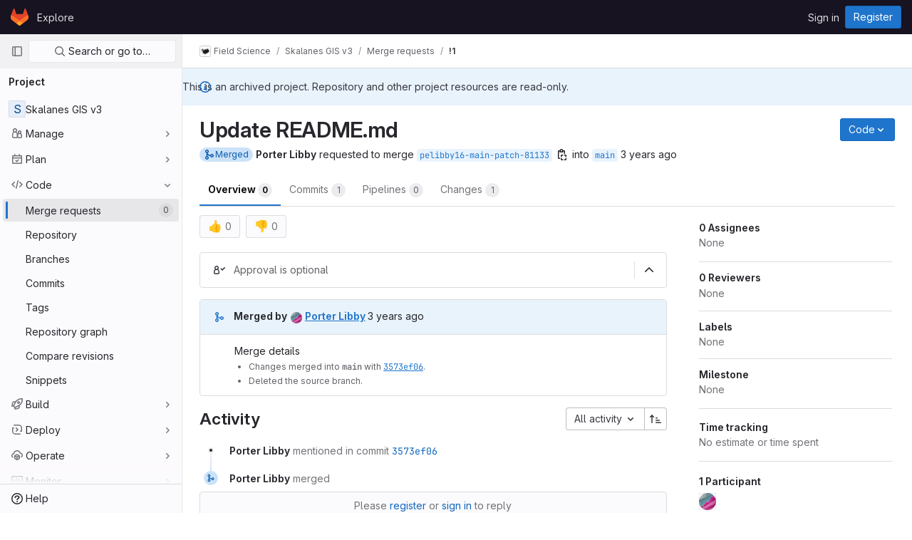

--- FILE ---
content_type: text/html; charset=utf-8
request_url: https://code.cs.earlham.edu/field-science/skalanes-gis-v3/-/merge_requests/1
body_size: 15945
content:




<!DOCTYPE html>
<html class="gl-light ui-neutral with-top-bar with-header" lang="en">
<head prefix="og: http://ogp.me/ns#">
<meta charset="utf-8">
<meta content="IE=edge" http-equiv="X-UA-Compatible">
<meta content="width=device-width, initial-scale=1" name="viewport">
<title>Update README.md (!1) · Merge requests · Field Science / Skalanes GIS v3 · GitLab</title>
<script>
//<![CDATA[
window.gon={};gon.api_version="v4";gon.default_avatar_url="https://code.cs.earlham.edu/assets/no_avatar-849f9c04a3a0d0cea2424ae97b27447dc64a7dbfae83c036c45b403392f0e8ba.png";gon.max_file_size=10;gon.asset_host=null;gon.webpack_public_path="/assets/webpack/";gon.relative_url_root="";gon.user_color_mode="gl-light";gon.user_color_scheme="white";gon.markdown_surround_selection=null;gon.markdown_automatic_lists=null;gon.math_rendering_limits_enabled=true;gon.recaptcha_api_server_url="https://www.recaptcha.net/recaptcha/api.js";gon.recaptcha_sitekey=null;gon.gitlab_url="https://code.cs.earlham.edu";gon.promo_url="https://about.gitlab.com";gon.forum_url="https://forum.gitlab.com";gon.docs_url="https://docs.gitlab.com";gon.organization_http_header_name="HTTP_GITLAB_ORGANIZATION_ID";gon.revision="4880aeec201";gon.feature_category="code_review_workflow";gon.gitlab_logo="/assets/gitlab_logo-2957169c8ef64c58616a1ac3f4fc626e8a35ce4eb3ed31bb0d873712f2a041a0.png";gon.secure=true;gon.sprite_icons="/assets/icons-454317f5123bdb93dcb695c6092c458fb0ec6c862d0a56857aefa1c73469f743.svg";gon.sprite_file_icons="/assets/file_icons/file_icons-7cd3d6c3b29a6d972895f36472978a4b5adb4b37f9b5d0716a380e82389f7e0e.svg";gon.emoji_sprites_css_path="/assets/emoji_sprites-d746ae2450a3e9c626d338d77a101b84ff33a47c0c281b676d75c4a6ed2948a4.css";gon.gridstack_css_path="/assets/lazy_bundles/gridstack-5fcfd4ffbea1db04eaf7f16521bcab19ae3af042c8b4afe8d16781eda5a70799.css";gon.test_env=false;gon.disable_animations=false;gon.suggested_label_colors={"#cc338b":"Magenta-pink","#dc143c":"Crimson","#c21e56":"Rose red","#cd5b45":"Dark coral","#ed9121":"Carrot orange","#eee600":"Titanium yellow","#009966":"Green-cyan","#8fbc8f":"Dark sea green","#6699cc":"Blue-gray","#e6e6fa":"Lavender","#9400d3":"Dark violet","#330066":"Deep violet","#36454f":"Charcoal grey","#808080":"Gray"};gon.first_day_of_week=0;gon.time_display_relative=true;gon.time_display_format=0;gon.ee=false;gon.jh=false;gon.dot_com=false;gon.uf_error_prefix="UF";gon.pat_prefix="glpat-";gon.keyboard_shortcuts_enabled=true;gon.diagramsnet_url="https://embed.diagrams.net";gon.features={"sourceEditorToolbar":false,"vscodeWebIde":true,"uiForOrganizations":false,"organizationSwitching":false,"removeMonitorMetrics":true,"improvedHideHeuristics":false,"glqlIntegration":false,"coreSecurityMrWidgetCounts":false,"mrExperienceSurvey":false,"ciJobFailuresInMr":false,"mrPipelinesGraphql":false,"ciGraphqlPipelineMiniGraph":false,"notificationsTodosButtons":false,"pinnedFile":false,"reviewerAssignDrawer":false,"asyncMergeRequestPipelineCreation":false};
//]]>
</script>


<script>
//<![CDATA[
var gl = window.gl || {};
gl.startup_calls = {"/field-science/skalanes-gis-v3/-/merge_requests/1/diffs_metadata.json?diff_head=true\u0026view=inline\u0026w=1":{},"/field-science/skalanes-gis-v3/-/merge_requests/1/discussions.json?per_page=20":{},"/field-science/skalanes-gis-v3/-/merge_requests/1/widget.json":{},"/field-science/skalanes-gis-v3/-/merge_requests/1/cached_widget.json":{},"/field-science/skalanes-gis-v3/-/merge_requests/1.json?serializer=sidebar_extras":{}};
gl.startup_graphql_calls = null;

if (gl.startup_calls && window.fetch) {
  Object.keys(gl.startup_calls).forEach(apiCall => {
   gl.startup_calls[apiCall] = {
      fetchCall: fetch(apiCall, {
        // Emulate XHR for Rails AJAX request checks
        headers: {
          'X-Requested-With': 'XMLHttpRequest'
        },
        // fetch won’t send cookies in older browsers, unless you set the credentials init option.
        // We set to `same-origin` which is default value in modern browsers.
        // See https://github.com/whatwg/fetch/pull/585 for more information.
        credentials: 'same-origin'
      })
    };
  });
}
if (gl.startup_graphql_calls && window.fetch) {
  const headers = {"X-CSRF-Token":"FlGVWj9Muhr-CHoiqt3h6PrHWAsPK81Lncnr71oqDSNG6LV7SJVO0FULvj9b6XVnKqDxkHWPdEuwDk-iCvhaOQ","x-gitlab-feature-category":"code_review_workflow"};
  const url = `https://code.cs.earlham.edu/api/graphql`

  const opts = {
    method: "POST",
    headers: {
      "Content-Type": "application/json",
      ...headers,
    }
  };

  gl.startup_graphql_calls = gl.startup_graphql_calls.map(call => ({
    ...call,
    fetchCall: fetch(url, {
      ...opts,
      credentials: 'same-origin',
      body: JSON.stringify(call)
    })
  }))
}


//]]>
</script>



<link rel="stylesheet" href="/assets/application-487de60d9ab3205ffe87ebd3b4dad8a80e7fa602d5390d64849d67476445b683.css" />
<link rel="stylesheet" href="/assets/page_bundles/merge_request-12f5f72fe3bbd053f9f60db0b34fc6a97b09eb596c7735bcabf64a4b20c90689.css" /><link rel="stylesheet" href="/assets/page_bundles/issuable-0575b13f74b36e284db0b61b41bbe2500241a4c23d4214f54c77b468477ef00a.css" /><link rel="stylesheet" href="/assets/page_bundles/design_management-8fb6fda42cdab8f6795c5c81fa26d8aff05dc024f467a3d937eef89dd5b0cae6.css" /><link rel="stylesheet" href="/assets/page_bundles/merge_requests-4361078b660d142f104b31e949683e3e6b19ca2ffa28ea7dc6650164592345cd.css" /><link rel="stylesheet" href="/assets/page_bundles/pipelines-2a2ffbbe7b57567c7af93b41cb5090d461a4e82990b60b3bc953f371c8b0d7f2.css" /><link rel="stylesheet" href="/assets/page_bundles/reports-72f2d489a1cb6e689ebc22f30f8d80a1c793b8c70a19ee4f54c5406f44794f09.css" /><link rel="stylesheet" href="/assets/page_bundles/ci_status-c7e6540a3225d487e9da9c55259ca58ef4d0e304d117e1e0addd137acd7f25a0.css" /><link rel="stylesheet" href="/assets/page_bundles/labels-0f18a2d2511451c18725538b430fefa8e9a17c177c1b5451b64776c1142571bf.css" /><link rel="stylesheet" href="/assets/page_bundles/commit_description-065c52911d70ac846b47cc0f64e7a6e0d3daadd0cd34f5788259712569dc0dc3.css" /><link rel="stylesheet" href="/assets/page_bundles/work_items-1a645abe79ac6548485568d8d034b67a35f8417ffba26e5da4b581e79dff7ba7.css" />
<link rel="stylesheet" href="/assets/application_utilities-be9c243fb45936837f5df8f56b584844abb57127eb153b72a5f74f5fdfcf6388.css" />
<link rel="stylesheet" href="/assets/tailwind-c4a59d85bb930bf2e7ecc96190d540b832d994119d6a38a97cb684ad82e28053.css" />


<link rel="stylesheet" href="/assets/fonts-fae5d3f79948bd85f18b6513a025f863b19636e85b09a1492907eb4b1bb0557b.css" />
<link rel="stylesheet" href="/assets/highlight/themes/white-1285cce1be88ce2ec9caaa6f50ee58d75ce1412f0c5b019194f2477139509e18.css" />


<link rel="preload" href="/assets/application_utilities-be9c243fb45936837f5df8f56b584844abb57127eb153b72a5f74f5fdfcf6388.css" as="style" type="text/css">
<link rel="preload" href="/assets/application-487de60d9ab3205ffe87ebd3b4dad8a80e7fa602d5390d64849d67476445b683.css" as="style" type="text/css">
<link rel="preload" href="/assets/highlight/themes/white-1285cce1be88ce2ec9caaa6f50ee58d75ce1412f0c5b019194f2477139509e18.css" as="style" type="text/css">




<script src="/assets/webpack/runtime.aa3289d3.bundle.js" defer="defer"></script>
<script src="/assets/webpack/main.3c711c2b.chunk.js" defer="defer"></script>
<script src="/assets/webpack/graphql.e1f11a07.chunk.js" defer="defer"></script>
<script src="/assets/webpack/commons-pages.admin.abuse_reports.show-pages.dashboard.issues-pages.dashboard.milestones.show-pages.-0be646db.f2b9e702.chunk.js" defer="defer"></script>
<script src="/assets/webpack/commons-pages.admin.abuse_reports.show-pages.dashboard.issues-pages.groups.boards-pages.groups.issue-9703a78b.4e2b4f67.chunk.js" defer="defer"></script>
<script src="/assets/webpack/commons-pages.admin.abuse_reports.show-pages.dashboard.issues-pages.groups.boards-pages.groups.issue-b7fd6ac6.2cc0562b.chunk.js" defer="defer"></script>
<script src="/assets/webpack/commons-pages.groups.new-pages.import.gitlab_projects.new-pages.import.manifest.new-pages.projects.n-44c6c18e.1642148b.chunk.js" defer="defer"></script>
<script src="/assets/webpack/commons-pages.search.show-super_sidebar.9facb163.chunk.js" defer="defer"></script>
<script src="/assets/webpack/super_sidebar.6613e4a8.chunk.js" defer="defer"></script>
<script src="/assets/webpack/commons-pages.admin.abuse_reports.show-pages.admin.topics.edit-pages.admin.topics.new-pages.groups.m-7214950e.def14e50.chunk.js" defer="defer"></script>
<script src="/assets/webpack/6.c254d0a3.chunk.js" defer="defer"></script>
<script src="/assets/webpack/commons-pages.admin.abuse_reports.show-pages.admin.topics.edit-pages.admin.topics.new-pages.groups.m-15377bf6.bc5ed18e.chunk.js" defer="defer"></script>
<script src="/assets/webpack/9.44f7144f.chunk.js" defer="defer"></script>
<script src="/assets/webpack/12.4f1229ce.chunk.js" defer="defer"></script>
<script src="/assets/webpack/commons-pages.admin.topics.edit-pages.admin.topics.new-pages.groups.milestones.edit-pages.groups.mil-d4098e09.5ae86bf3.chunk.js" defer="defer"></script>
<script src="/assets/webpack/commons-pages.admin.abuse_reports.show-pages.dashboard.milestones.show-pages.groups.merge_requests-p-c386761a.13b57511.chunk.js" defer="defer"></script>
<script src="/assets/webpack/commons-pages.dashboard.milestones.show-pages.groups.merge_requests-pages.groups.milestones.edit-pag-479676bc.68f23be9.chunk.js" defer="defer"></script>
<script src="/assets/webpack/commons-pages.groups.milestones.edit-pages.groups.milestones.new-pages.groups.milestones.show-pages.-7486cfee.1354a630.chunk.js" defer="defer"></script>
<script src="/assets/webpack/24.424046ab.chunk.js" defer="defer"></script>
<script src="/assets/webpack/commons-pages.dashboard.issues-pages.groups.issues-pages.groups.merge_requests-pages.projects.incide-54d7978d.f987d3f1.chunk.js" defer="defer"></script>
<script src="/assets/webpack/commons-pages.dashboard.todos.index-pages.groups.merge_requests-pages.projects.incidents.show-pages.-9ec9ff18.ca1aca4d.chunk.js" defer="defer"></script>
<script src="/assets/webpack/commons-pages.groups.issues-pages.groups.merge_requests-pages.projects.issues.index-pages.projects.m-984d1ac7.0ac2f880.chunk.js" defer="defer"></script>
<script src="/assets/webpack/commons-pages.groups.merge_requests-pages.projects.merge_requests.conflicts-pages.projects.merge_req-d29e5145.05a52cbd.chunk.js" defer="defer"></script>
<script src="/assets/webpack/pages.projects.merge_requests.show.cab7dae6.chunk.js" defer="defer"></script>

<meta content="object" property="og:type">
<meta content="GitLab" property="og:site_name">
<meta content="Update README.md (!1) · Merge requests · Field Science / Skalanes GIS v3 · GitLab" property="og:title">
<meta content="GitLab Community Edition" property="og:description">
<meta content="https://code.cs.earlham.edu/assets/twitter_card-570ddb06edf56a2312253c5872489847a0f385112ddbcd71ccfa1570febab5d2.jpg" property="og:image">
<meta content="64" property="og:image:width">
<meta content="64" property="og:image:height">
<meta content="https://code.cs.earlham.edu/field-science/skalanes-gis-v3/-/merge_requests/1" property="og:url">
<meta content="summary" property="twitter:card">
<meta content="Update README.md (!1) · Merge requests · Field Science / Skalanes GIS v3 · GitLab" property="twitter:title">
<meta content="GitLab Community Edition" property="twitter:description">
<meta content="https://code.cs.earlham.edu/assets/twitter_card-570ddb06edf56a2312253c5872489847a0f385112ddbcd71ccfa1570febab5d2.jpg" property="twitter:image">
<meta property="twitter:label1" content="Author"><meta property="twitter:data1" content="Porter Libby">
<meta name="csrf-param" content="authenticity_token" />
<meta name="csrf-token" content="01PirRgfmbMX7WJxZC7mkyc33s6pFpEHBkaYOY6akjqD6sKMb8ZtebzupmyVGnIc91B3VdOyKAcrgTx03kjFIA" />
<meta name="csp-nonce" />
<meta name="action-cable-url" content="/-/cable" />
<link href="/-/manifest.json" rel="manifest">
<link rel="icon" type="image/png" href="/assets/favicon-72a2cad5025aa931d6ea56c3201d1f18e68a8cd39788c7c80d5b2b82aa5143ef.png" id="favicon" data-original-href="/assets/favicon-72a2cad5025aa931d6ea56c3201d1f18e68a8cd39788c7c80d5b2b82aa5143ef.png" />
<link rel="apple-touch-icon" type="image/x-icon" href="/assets/apple-touch-icon-b049d4bc0dd9626f31db825d61880737befc7835982586d015bded10b4435460.png" />
<link href="/search/opensearch.xml" rel="search" title="Search GitLab" type="application/opensearchdescription+xml">




<meta content="GitLab Community Edition" name="description">
<meta content="#ececef" name="theme-color">
</head>

<body class="tab-width-8 gl-browser-chrome gl-platform-mac" data-find-file="/field-science/skalanes-gis-v3/-/find_file/main" data-group="field-science" data-group-full-path="field-science" data-namespace-id="4" data-page="projects:merge_requests:show" data-page-type-id="1" data-project="skalanes-gis-v3" data-project-full-path="field-science/skalanes-gis-v3" data-project-id="311">
<script>
//<![CDATA[
gl = window.gl || {};
gl.GfmAutoComplete = gl.GfmAutoComplete || {};
gl.GfmAutoComplete.dataSources = {"members":"/field-science/skalanes-gis-v3/-/autocomplete_sources/members?type=MergeRequest\u0026type_id=1","issues":"/field-science/skalanes-gis-v3/-/autocomplete_sources/issues","mergeRequests":"/field-science/skalanes-gis-v3/-/autocomplete_sources/merge_requests","labels":"/field-science/skalanes-gis-v3/-/autocomplete_sources/labels?type=MergeRequest\u0026type_id=1","milestones":"/field-science/skalanes-gis-v3/-/autocomplete_sources/milestones","commands":"/field-science/skalanes-gis-v3/-/autocomplete_sources/commands?type=MergeRequest\u0026type_id=1","snippets":"/field-science/skalanes-gis-v3/-/autocomplete_sources/snippets","contacts":"/field-science/skalanes-gis-v3/-/autocomplete_sources/contacts?type=MergeRequest\u0026type_id=1","wikis":"/field-science/skalanes-gis-v3/-/autocomplete_sources/wikis"};


//]]>
</script>
<script>
//<![CDATA[
gl = window.gl || {};
gl.client = {"isChrome":true,"isMac":true};


//]]>
</script>


<header class="header-logged-out" data-testid="navbar">
<a class="gl-sr-only gl-accessibility" href="#content-body">Skip to content</a>
<div class="container-fluid">
<nav aria-label="Explore GitLab" class="header-logged-out-nav gl-display-flex gl-gap-3 gl-justify-content-space-between">
<div class="gl-display-flex gl-align-items-center gl-gap-1">
<span class="gl-sr-only">GitLab</span>
<a title="Homepage" id="logo" class="header-logged-out-logo has-tooltip" aria-label="Homepage" href="/"><svg aria-hidden="true" role="img" class="tanuki-logo" width="25" height="24" viewBox="0 0 25 24" fill="none" xmlns="http://www.w3.org/2000/svg">
  <path class="tanuki-shape tanuki" d="m24.507 9.5-.034-.09L21.082.562a.896.896 0 0 0-1.694.091l-2.29 7.01H7.825L5.535.653a.898.898 0 0 0-1.694-.09L.451 9.411.416 9.5a6.297 6.297 0 0 0 2.09 7.278l.012.01.03.022 5.16 3.867 2.56 1.935 1.554 1.176a1.051 1.051 0 0 0 1.268 0l1.555-1.176 2.56-1.935 5.197-3.89.014-.01A6.297 6.297 0 0 0 24.507 9.5Z"
        fill="#E24329"/>
  <path class="tanuki-shape right-cheek" d="m24.507 9.5-.034-.09a11.44 11.44 0 0 0-4.56 2.051l-7.447 5.632 4.742 3.584 5.197-3.89.014-.01A6.297 6.297 0 0 0 24.507 9.5Z"
        fill="#FC6D26"/>
  <path class="tanuki-shape chin" d="m7.707 20.677 2.56 1.935 1.555 1.176a1.051 1.051 0 0 0 1.268 0l1.555-1.176 2.56-1.935-4.743-3.584-4.755 3.584Z"
        fill="#FCA326"/>
  <path class="tanuki-shape left-cheek" d="M5.01 11.461a11.43 11.43 0 0 0-4.56-2.05L.416 9.5a6.297 6.297 0 0 0 2.09 7.278l.012.01.03.022 5.16 3.867 4.745-3.584-7.444-5.632Z"
        fill="#FC6D26"/>
</svg>

</a></div>
<ul class="gl-list-none gl-p-0 gl-m-0 gl-display-flex gl-gap-3 gl-align-items-center gl-flex-grow-1">
<li class="header-logged-out-nav-item">
<a class="" href="/explore">Explore</a>
</li>
</ul>
<ul class="gl-list-none gl-p-0 gl-m-0 gl-display-flex gl-gap-3 gl-align-items-center gl-justify-content-end">
<li class="header-logged-out-nav-item">
<a href="/users/sign_in?redirect_to_referer=yes">Sign in</a>
</li>
<li class="header-logged-out-nav-item">
<a class="gl-button btn btn-md btn-confirm " href="/users/sign_up"><span class="gl-button-text">
Register

</span>

</a></li>
</ul>
</nav>
</div>
</header>

<div class="layout-page page-gutter  page-with-super-sidebar">
<aside class="js-super-sidebar super-sidebar super-sidebar-loading" data-command-palette="{&quot;project_files_url&quot;:&quot;/field-science/skalanes-gis-v3/-/files/main?format=json&quot;,&quot;project_blob_url&quot;:&quot;/field-science/skalanes-gis-v3/-/blob/main&quot;}" data-force-desktop-expanded-sidebar="" data-root-path="/" data-sidebar="{&quot;is_logged_in&quot;:false,&quot;context_switcher_links&quot;:[{&quot;title&quot;:&quot;Explore&quot;,&quot;link&quot;:&quot;/explore&quot;,&quot;icon&quot;:&quot;compass&quot;}],&quot;current_menu_items&quot;:[{&quot;id&quot;:&quot;project_overview&quot;,&quot;title&quot;:&quot;Skalanes GIS v3&quot;,&quot;icon&quot;:null,&quot;avatar&quot;:null,&quot;entity_id&quot;:311,&quot;link&quot;:&quot;/field-science/skalanes-gis-v3&quot;,&quot;pill_count&quot;:null,&quot;link_classes&quot;:&quot;shortcuts-project&quot;,&quot;is_active&quot;:false},{&quot;id&quot;:&quot;manage_menu&quot;,&quot;title&quot;:&quot;Manage&quot;,&quot;icon&quot;:&quot;users&quot;,&quot;avatar&quot;:null,&quot;avatar_shape&quot;:&quot;rect&quot;,&quot;entity_id&quot;:null,&quot;link&quot;:&quot;/field-science/skalanes-gis-v3/activity&quot;,&quot;is_active&quot;:false,&quot;pill_count&quot;:null,&quot;items&quot;:[{&quot;id&quot;:&quot;activity&quot;,&quot;title&quot;:&quot;Activity&quot;,&quot;icon&quot;:null,&quot;avatar&quot;:null,&quot;entity_id&quot;:null,&quot;link&quot;:&quot;/field-science/skalanes-gis-v3/activity&quot;,&quot;pill_count&quot;:null,&quot;link_classes&quot;:&quot;shortcuts-project-activity&quot;,&quot;is_active&quot;:false},{&quot;id&quot;:&quot;members&quot;,&quot;title&quot;:&quot;Members&quot;,&quot;icon&quot;:null,&quot;avatar&quot;:null,&quot;entity_id&quot;:null,&quot;link&quot;:&quot;/field-science/skalanes-gis-v3/-/project_members&quot;,&quot;pill_count&quot;:null,&quot;link_classes&quot;:null,&quot;is_active&quot;:false},{&quot;id&quot;:&quot;labels&quot;,&quot;title&quot;:&quot;Labels&quot;,&quot;icon&quot;:null,&quot;avatar&quot;:null,&quot;entity_id&quot;:null,&quot;link&quot;:&quot;/field-science/skalanes-gis-v3/-/labels&quot;,&quot;pill_count&quot;:null,&quot;link_classes&quot;:null,&quot;is_active&quot;:false}],&quot;separated&quot;:false},{&quot;id&quot;:&quot;plan_menu&quot;,&quot;title&quot;:&quot;Plan&quot;,&quot;icon&quot;:&quot;planning&quot;,&quot;avatar&quot;:null,&quot;avatar_shape&quot;:&quot;rect&quot;,&quot;entity_id&quot;:null,&quot;link&quot;:&quot;/field-science/skalanes-gis-v3/-/issues&quot;,&quot;is_active&quot;:false,&quot;pill_count&quot;:null,&quot;items&quot;:[{&quot;id&quot;:&quot;project_issue_list&quot;,&quot;title&quot;:&quot;Issues&quot;,&quot;icon&quot;:null,&quot;avatar&quot;:null,&quot;entity_id&quot;:null,&quot;link&quot;:&quot;/field-science/skalanes-gis-v3/-/issues&quot;,&quot;pill_count&quot;:&quot;0&quot;,&quot;link_classes&quot;:&quot;shortcuts-issues has-sub-items&quot;,&quot;is_active&quot;:false},{&quot;id&quot;:&quot;boards&quot;,&quot;title&quot;:&quot;Issue boards&quot;,&quot;icon&quot;:null,&quot;avatar&quot;:null,&quot;entity_id&quot;:null,&quot;link&quot;:&quot;/field-science/skalanes-gis-v3/-/boards&quot;,&quot;pill_count&quot;:null,&quot;link_classes&quot;:&quot;shortcuts-issue-boards&quot;,&quot;is_active&quot;:false},{&quot;id&quot;:&quot;milestones&quot;,&quot;title&quot;:&quot;Milestones&quot;,&quot;icon&quot;:null,&quot;avatar&quot;:null,&quot;entity_id&quot;:null,&quot;link&quot;:&quot;/field-science/skalanes-gis-v3/-/milestones&quot;,&quot;pill_count&quot;:null,&quot;link_classes&quot;:null,&quot;is_active&quot;:false},{&quot;id&quot;:&quot;project_wiki&quot;,&quot;title&quot;:&quot;Wiki&quot;,&quot;icon&quot;:null,&quot;avatar&quot;:null,&quot;entity_id&quot;:null,&quot;link&quot;:&quot;/field-science/skalanes-gis-v3/-/wikis/home&quot;,&quot;pill_count&quot;:null,&quot;link_classes&quot;:&quot;shortcuts-wiki&quot;,&quot;is_active&quot;:false}],&quot;separated&quot;:false},{&quot;id&quot;:&quot;code_menu&quot;,&quot;title&quot;:&quot;Code&quot;,&quot;icon&quot;:&quot;code&quot;,&quot;avatar&quot;:null,&quot;avatar_shape&quot;:&quot;rect&quot;,&quot;entity_id&quot;:null,&quot;link&quot;:&quot;/field-science/skalanes-gis-v3/-/merge_requests&quot;,&quot;is_active&quot;:true,&quot;pill_count&quot;:null,&quot;items&quot;:[{&quot;id&quot;:&quot;project_merge_request_list&quot;,&quot;title&quot;:&quot;Merge requests&quot;,&quot;icon&quot;:null,&quot;avatar&quot;:null,&quot;entity_id&quot;:null,&quot;link&quot;:&quot;/field-science/skalanes-gis-v3/-/merge_requests&quot;,&quot;pill_count&quot;:&quot;0&quot;,&quot;link_classes&quot;:&quot;shortcuts-merge_requests&quot;,&quot;is_active&quot;:true},{&quot;id&quot;:&quot;files&quot;,&quot;title&quot;:&quot;Repository&quot;,&quot;icon&quot;:null,&quot;avatar&quot;:null,&quot;entity_id&quot;:null,&quot;link&quot;:&quot;/field-science/skalanes-gis-v3/-/tree/main&quot;,&quot;pill_count&quot;:null,&quot;link_classes&quot;:&quot;shortcuts-tree&quot;,&quot;is_active&quot;:false},{&quot;id&quot;:&quot;branches&quot;,&quot;title&quot;:&quot;Branches&quot;,&quot;icon&quot;:null,&quot;avatar&quot;:null,&quot;entity_id&quot;:null,&quot;link&quot;:&quot;/field-science/skalanes-gis-v3/-/branches&quot;,&quot;pill_count&quot;:null,&quot;link_classes&quot;:null,&quot;is_active&quot;:false},{&quot;id&quot;:&quot;commits&quot;,&quot;title&quot;:&quot;Commits&quot;,&quot;icon&quot;:null,&quot;avatar&quot;:null,&quot;entity_id&quot;:null,&quot;link&quot;:&quot;/field-science/skalanes-gis-v3/-/commits/main?ref_type=heads&quot;,&quot;pill_count&quot;:null,&quot;link_classes&quot;:&quot;shortcuts-commits&quot;,&quot;is_active&quot;:false},{&quot;id&quot;:&quot;tags&quot;,&quot;title&quot;:&quot;Tags&quot;,&quot;icon&quot;:null,&quot;avatar&quot;:null,&quot;entity_id&quot;:null,&quot;link&quot;:&quot;/field-science/skalanes-gis-v3/-/tags&quot;,&quot;pill_count&quot;:null,&quot;link_classes&quot;:null,&quot;is_active&quot;:false},{&quot;id&quot;:&quot;graphs&quot;,&quot;title&quot;:&quot;Repository graph&quot;,&quot;icon&quot;:null,&quot;avatar&quot;:null,&quot;entity_id&quot;:null,&quot;link&quot;:&quot;/field-science/skalanes-gis-v3/-/network/main?ref_type=heads&quot;,&quot;pill_count&quot;:null,&quot;link_classes&quot;:&quot;shortcuts-network&quot;,&quot;is_active&quot;:false},{&quot;id&quot;:&quot;compare&quot;,&quot;title&quot;:&quot;Compare revisions&quot;,&quot;icon&quot;:null,&quot;avatar&quot;:null,&quot;entity_id&quot;:null,&quot;link&quot;:&quot;/field-science/skalanes-gis-v3/-/compare?from=main\u0026to=main&quot;,&quot;pill_count&quot;:null,&quot;link_classes&quot;:null,&quot;is_active&quot;:false},{&quot;id&quot;:&quot;project_snippets&quot;,&quot;title&quot;:&quot;Snippets&quot;,&quot;icon&quot;:null,&quot;avatar&quot;:null,&quot;entity_id&quot;:null,&quot;link&quot;:&quot;/field-science/skalanes-gis-v3/-/snippets&quot;,&quot;pill_count&quot;:null,&quot;link_classes&quot;:&quot;shortcuts-snippets&quot;,&quot;is_active&quot;:false}],&quot;separated&quot;:false},{&quot;id&quot;:&quot;build_menu&quot;,&quot;title&quot;:&quot;Build&quot;,&quot;icon&quot;:&quot;rocket&quot;,&quot;avatar&quot;:null,&quot;avatar_shape&quot;:&quot;rect&quot;,&quot;entity_id&quot;:null,&quot;link&quot;:&quot;/field-science/skalanes-gis-v3/-/pipelines&quot;,&quot;is_active&quot;:false,&quot;pill_count&quot;:null,&quot;items&quot;:[{&quot;id&quot;:&quot;pipelines&quot;,&quot;title&quot;:&quot;Pipelines&quot;,&quot;icon&quot;:null,&quot;avatar&quot;:null,&quot;entity_id&quot;:null,&quot;link&quot;:&quot;/field-science/skalanes-gis-v3/-/pipelines&quot;,&quot;pill_count&quot;:null,&quot;link_classes&quot;:&quot;shortcuts-pipelines&quot;,&quot;is_active&quot;:false},{&quot;id&quot;:&quot;jobs&quot;,&quot;title&quot;:&quot;Jobs&quot;,&quot;icon&quot;:null,&quot;avatar&quot;:null,&quot;entity_id&quot;:null,&quot;link&quot;:&quot;/field-science/skalanes-gis-v3/-/jobs&quot;,&quot;pill_count&quot;:null,&quot;link_classes&quot;:&quot;shortcuts-builds&quot;,&quot;is_active&quot;:false},{&quot;id&quot;:&quot;pipeline_schedules&quot;,&quot;title&quot;:&quot;Pipeline schedules&quot;,&quot;icon&quot;:null,&quot;avatar&quot;:null,&quot;entity_id&quot;:null,&quot;link&quot;:&quot;/field-science/skalanes-gis-v3/-/pipeline_schedules&quot;,&quot;pill_count&quot;:null,&quot;link_classes&quot;:&quot;shortcuts-builds&quot;,&quot;is_active&quot;:false},{&quot;id&quot;:&quot;artifacts&quot;,&quot;title&quot;:&quot;Artifacts&quot;,&quot;icon&quot;:null,&quot;avatar&quot;:null,&quot;entity_id&quot;:null,&quot;link&quot;:&quot;/field-science/skalanes-gis-v3/-/artifacts&quot;,&quot;pill_count&quot;:null,&quot;link_classes&quot;:&quot;shortcuts-builds&quot;,&quot;is_active&quot;:false}],&quot;separated&quot;:false},{&quot;id&quot;:&quot;deploy_menu&quot;,&quot;title&quot;:&quot;Deploy&quot;,&quot;icon&quot;:&quot;deployments&quot;,&quot;avatar&quot;:null,&quot;avatar_shape&quot;:&quot;rect&quot;,&quot;entity_id&quot;:null,&quot;link&quot;:&quot;/field-science/skalanes-gis-v3/-/releases&quot;,&quot;is_active&quot;:false,&quot;pill_count&quot;:null,&quot;items&quot;:[{&quot;id&quot;:&quot;releases&quot;,&quot;title&quot;:&quot;Releases&quot;,&quot;icon&quot;:null,&quot;avatar&quot;:null,&quot;entity_id&quot;:null,&quot;link&quot;:&quot;/field-science/skalanes-gis-v3/-/releases&quot;,&quot;pill_count&quot;:null,&quot;link_classes&quot;:&quot;shortcuts-deployments-releases&quot;,&quot;is_active&quot;:false},{&quot;id&quot;:&quot;packages_registry&quot;,&quot;title&quot;:&quot;Package Registry&quot;,&quot;icon&quot;:null,&quot;avatar&quot;:null,&quot;entity_id&quot;:null,&quot;link&quot;:&quot;/field-science/skalanes-gis-v3/-/packages&quot;,&quot;pill_count&quot;:null,&quot;link_classes&quot;:&quot;shortcuts-container-registry&quot;,&quot;is_active&quot;:false},{&quot;id&quot;:&quot;container_registry&quot;,&quot;title&quot;:&quot;Container Registry&quot;,&quot;icon&quot;:null,&quot;avatar&quot;:null,&quot;entity_id&quot;:null,&quot;link&quot;:&quot;/field-science/skalanes-gis-v3/container_registry&quot;,&quot;pill_count&quot;:null,&quot;link_classes&quot;:null,&quot;is_active&quot;:false}],&quot;separated&quot;:false},{&quot;id&quot;:&quot;operations_menu&quot;,&quot;title&quot;:&quot;Operate&quot;,&quot;icon&quot;:&quot;cloud-pod&quot;,&quot;avatar&quot;:null,&quot;avatar_shape&quot;:&quot;rect&quot;,&quot;entity_id&quot;:null,&quot;link&quot;:&quot;/field-science/skalanes-gis-v3/-/environments&quot;,&quot;is_active&quot;:false,&quot;pill_count&quot;:null,&quot;items&quot;:[{&quot;id&quot;:&quot;environments&quot;,&quot;title&quot;:&quot;Environments&quot;,&quot;icon&quot;:null,&quot;avatar&quot;:null,&quot;entity_id&quot;:null,&quot;link&quot;:&quot;/field-science/skalanes-gis-v3/-/environments&quot;,&quot;pill_count&quot;:null,&quot;link_classes&quot;:&quot;shortcuts-environments&quot;,&quot;is_active&quot;:false},{&quot;id&quot;:&quot;infrastructure_registry&quot;,&quot;title&quot;:&quot;Terraform modules&quot;,&quot;icon&quot;:null,&quot;avatar&quot;:null,&quot;entity_id&quot;:null,&quot;link&quot;:&quot;/field-science/skalanes-gis-v3/-/terraform_module_registry&quot;,&quot;pill_count&quot;:null,&quot;link_classes&quot;:null,&quot;is_active&quot;:false}],&quot;separated&quot;:false},{&quot;id&quot;:&quot;monitor_menu&quot;,&quot;title&quot;:&quot;Monitor&quot;,&quot;icon&quot;:&quot;monitor&quot;,&quot;avatar&quot;:null,&quot;avatar_shape&quot;:&quot;rect&quot;,&quot;entity_id&quot;:null,&quot;link&quot;:&quot;/field-science/skalanes-gis-v3/-/incidents&quot;,&quot;is_active&quot;:false,&quot;pill_count&quot;:null,&quot;items&quot;:[{&quot;id&quot;:&quot;incidents&quot;,&quot;title&quot;:&quot;Incidents&quot;,&quot;icon&quot;:null,&quot;avatar&quot;:null,&quot;entity_id&quot;:null,&quot;link&quot;:&quot;/field-science/skalanes-gis-v3/-/incidents&quot;,&quot;pill_count&quot;:null,&quot;link_classes&quot;:null,&quot;is_active&quot;:false}],&quot;separated&quot;:false},{&quot;id&quot;:&quot;analyze_menu&quot;,&quot;title&quot;:&quot;Analyze&quot;,&quot;icon&quot;:&quot;chart&quot;,&quot;avatar&quot;:null,&quot;avatar_shape&quot;:&quot;rect&quot;,&quot;entity_id&quot;:null,&quot;link&quot;:&quot;/field-science/skalanes-gis-v3/-/value_stream_analytics&quot;,&quot;is_active&quot;:false,&quot;pill_count&quot;:null,&quot;items&quot;:[{&quot;id&quot;:&quot;cycle_analytics&quot;,&quot;title&quot;:&quot;Value stream analytics&quot;,&quot;icon&quot;:null,&quot;avatar&quot;:null,&quot;entity_id&quot;:null,&quot;link&quot;:&quot;/field-science/skalanes-gis-v3/-/value_stream_analytics&quot;,&quot;pill_count&quot;:null,&quot;link_classes&quot;:&quot;shortcuts-project-cycle-analytics&quot;,&quot;is_active&quot;:false},{&quot;id&quot;:&quot;contributors&quot;,&quot;title&quot;:&quot;Contributor analytics&quot;,&quot;icon&quot;:null,&quot;avatar&quot;:null,&quot;entity_id&quot;:null,&quot;link&quot;:&quot;/field-science/skalanes-gis-v3/-/graphs/main?ref_type=heads&quot;,&quot;pill_count&quot;:null,&quot;link_classes&quot;:null,&quot;is_active&quot;:false},{&quot;id&quot;:&quot;ci_cd_analytics&quot;,&quot;title&quot;:&quot;CI/CD analytics&quot;,&quot;icon&quot;:null,&quot;avatar&quot;:null,&quot;entity_id&quot;:null,&quot;link&quot;:&quot;/field-science/skalanes-gis-v3/-/pipelines/charts&quot;,&quot;pill_count&quot;:null,&quot;link_classes&quot;:null,&quot;is_active&quot;:false},{&quot;id&quot;:&quot;repository_analytics&quot;,&quot;title&quot;:&quot;Repository analytics&quot;,&quot;icon&quot;:null,&quot;avatar&quot;:null,&quot;entity_id&quot;:null,&quot;link&quot;:&quot;/field-science/skalanes-gis-v3/-/graphs/main/charts&quot;,&quot;pill_count&quot;:null,&quot;link_classes&quot;:&quot;shortcuts-repository-charts&quot;,&quot;is_active&quot;:false}],&quot;separated&quot;:false}],&quot;current_context_header&quot;:&quot;Project&quot;,&quot;support_path&quot;:&quot;https://about.gitlab.com/get-help/&quot;,&quot;docs_path&quot;:&quot;/help/docs&quot;,&quot;display_whats_new&quot;:false,&quot;show_version_check&quot;:null,&quot;search&quot;:{&quot;search_path&quot;:&quot;/search&quot;,&quot;issues_path&quot;:&quot;/dashboard/issues&quot;,&quot;mr_path&quot;:&quot;/dashboard/merge_requests&quot;,&quot;autocomplete_path&quot;:&quot;/search/autocomplete&quot;,&quot;settings_path&quot;:&quot;/search/settings&quot;,&quot;search_context&quot;:{&quot;group&quot;:{&quot;id&quot;:4,&quot;name&quot;:&quot;Field Science&quot;,&quot;full_name&quot;:&quot;Field Science&quot;},&quot;group_metadata&quot;:{&quot;issues_path&quot;:&quot;/groups/field-science/-/issues&quot;,&quot;mr_path&quot;:&quot;/groups/field-science/-/merge_requests&quot;},&quot;project&quot;:{&quot;id&quot;:311,&quot;name&quot;:&quot;Skalanes GIS v3&quot;},&quot;project_metadata&quot;:{&quot;mr_path&quot;:&quot;/field-science/skalanes-gis-v3/-/merge_requests&quot;,&quot;issues_path&quot;:&quot;/field-science/skalanes-gis-v3/-/issues&quot;},&quot;code_search&quot;:false,&quot;scope&quot;:&quot;merge_requests&quot;,&quot;for_snippets&quot;:null}},&quot;panel_type&quot;:&quot;project&quot;,&quot;shortcut_links&quot;:[{&quot;title&quot;:&quot;Snippets&quot;,&quot;href&quot;:&quot;/explore/snippets&quot;,&quot;css_class&quot;:&quot;dashboard-shortcuts-snippets&quot;},{&quot;title&quot;:&quot;Groups&quot;,&quot;href&quot;:&quot;/explore/groups&quot;,&quot;css_class&quot;:&quot;dashboard-shortcuts-groups&quot;},{&quot;title&quot;:&quot;Projects&quot;,&quot;href&quot;:&quot;/explore/projects/starred&quot;,&quot;css_class&quot;:&quot;dashboard-shortcuts-projects&quot;}]}"></aside>

<div class="content-wrapper">

<div class="alert-wrapper gl-force-block-formatting-context">






<div class="gl-alert gl-alert-info gl-alert-not-dismissible" role="alert">
<div class="gl-alert-icon-container">
<svg class="s16 gl-alert-icon gl-alert-icon-no-title" data-testid="information-o-icon"><use href="/assets/icons-454317f5123bdb93dcb695c6092c458fb0ec6c862d0a56857aefa1c73469f743.svg#information-o"></use></svg>
</div>
<div class="gl-alert-content" role="alert">
<div class="gl-alert-body">
This is an archived project. Repository and other project resources are read-only.

</div>
</div>
</div>






















<div class="top-bar-fixed container-fluid" data-testid="top-bar">
<div class="top-bar-container gl-display-flex gl-align-items-center gl-gap-2">
<button class="gl-button btn btn-icon btn-md btn-default btn-default-tertiary js-super-sidebar-toggle-expand super-sidebar-toggle -gl-ml-3" aria-controls="super-sidebar" aria-expanded="false" aria-label="Primary navigation sidebar" type="button"><svg class="s16 gl-icon gl-button-icon " data-testid="sidebar-icon"><use href="/assets/icons-454317f5123bdb93dcb695c6092c458fb0ec6c862d0a56857aefa1c73469f743.svg#sidebar"></use></svg>

</button>
<script type="application/ld+json">
{"@context":"https://schema.org","@type":"BreadcrumbList","itemListElement":[{"@type":"ListItem","position":1,"name":"Field Science","item":"https://code.cs.earlham.edu/field-science"},{"@type":"ListItem","position":2,"name":"Skalanes GIS v3","item":"https://code.cs.earlham.edu/field-science/skalanes-gis-v3"},{"@type":"ListItem","position":3,"name":"Merge requests","item":"https://code.cs.earlham.edu/field-science/skalanes-gis-v3/-/merge_requests"},{"@type":"ListItem","position":4,"name":"!1","item":"https://code.cs.earlham.edu/field-science/skalanes-gis-v3/-/merge_requests/1"}]}


</script>
<div data-testid="breadcrumb-links" id="js-vue-page-breadcrumbs-wrapper">
<div data-breadcrumbs-json="[{&quot;text&quot;:&quot;Field Science&quot;,&quot;href&quot;:&quot;/field-science&quot;,&quot;avatarPath&quot;:&quot;/uploads/-/system/group/avatar/4/iceland.jpg&quot;},{&quot;text&quot;:&quot;Skalanes GIS v3&quot;,&quot;href&quot;:&quot;/field-science/skalanes-gis-v3&quot;,&quot;avatarPath&quot;:null},{&quot;text&quot;:&quot;Merge requests&quot;,&quot;href&quot;:&quot;/field-science/skalanes-gis-v3/-/merge_requests&quot;,&quot;avatarPath&quot;:null},{&quot;text&quot;:&quot;!1&quot;,&quot;href&quot;:&quot;/field-science/skalanes-gis-v3/-/merge_requests/1&quot;,&quot;avatarPath&quot;:null}]" id="js-vue-page-breadcrumbs"></div>
<div id="js-injected-page-breadcrumbs"></div>
</div>


<div id="js-work-item-feedback"></div>


</div>
</div>

</div>
<div class="container-fluid container-limited project-highlight-puc">
<main class="content" id="content-body" itemscope itemtype="http://schema.org/SoftwareSourceCode">
<div class="flash-container flash-container-page sticky" data-testid="flash-container">
<div id="js-global-alerts"></div>
</div>






<div class="merge-request" data-lock-version="0" data-mr-action="show" data-project-path="/field-science/skalanes-gis-v3" data-url="/field-science/skalanes-gis-v3/-/merge_requests/1.json">
<div class="detail-page-header border-bottom-0 gl-block gl-pt-5 sm:!gl-flex is-merge-request">
<div class="detail-page-header-body">
<h1 class="title gl-heading-1 gl-my-0 gl-block gl-grow gl-break-anywhere !gl-m-0" data-testid="title-content">
Update README.md
</h1>
<div>
<button class="gl-button btn btn-icon btn-md btn-default btn-icon gl-float-right gl-block gutter-toggle issuable-gutter-toggle js-sidebar-toggle sm:!gl-hidden" type="button"><svg class="s16 gl-icon gl-button-icon " data-testid="chevron-double-lg-left-icon"><use href="/assets/icons-454317f5123bdb93dcb695c6092c458fb0ec6c862d0a56857aefa1c73469f743.svg#chevron-double-lg-left"></use></svg>

</button>
</div>
</div>
<div class="detail-page-header-actions gl-self-start is-merge-request js-issuable-actions gl-flex gl-mt-1">
<div class="gl-flex gl-flex-col sm:gl-flex-row gl-gap-3 gl-w-full sm:gl-w-auto gl-mt-2 sm:gl-mt-0">
<div class="gl-sm-ml-3 dropdown gl-dropdown">
<div data-can-merge="false" data-is-fork="false" data-reviewing-docs-path="/help/user/project/merge_requests/merge_request_troubleshooting#check-out-merge-requests-locally-through-the-head-ref" data-source-branch="pelibby16-main-patch-81133" data-source-project-default-url="https://code.cs.earlham.edu/field-science/skalanes-gis-v3.git" data-source-project-full-path="field-science/skalanes-gis-v3" data-source-project-path="skalanes-gis-v3" data-target-branch="main" id="js-check-out-modal"></div>
<button class="gl-button btn btn-md btn-confirm gl-display-flex gl-align-self-start gl-w-full gl-s-w-auto" data-toggle="dropdown" data-testid="mr-code-dropdown" type="button"><span class="gl-button-text gl-inline-flex gl-justify-content-space-between gl-w-full">
Code
<svg class="s16 gl-icon gl-mr-0!" data-testid="chevron-down-icon"><use href="/assets/icons-454317f5123bdb93dcb695c6092c458fb0ec6c862d0a56857aefa1c73469f743.svg#chevron-down"></use></svg>

</span>

</button><div class="dropdown-menu dropdown-menu-right">
<div class="gl-dropdown-inner">
<div class="gl-dropdown-contents">
<ul>
<li class="gl-dropdown-section-header">
<header class="dropdown-header">
Review changes
</header>
</li>
<li class="gl-dropdown-item">
<button class="dropdown-item js-check-out-modal-trigger" type="button">
<div class="gl-dropdown-item-text-wrapper">
Check out branch
</div>
</button>
</li>
<li class="gl-dropdown-divider">
<hr class="dropdown-divider">
</li>
<li class="gl-dropdown-section-header">
<header class="dropdown-header">
Download
</header>
</li>
<li class="gl-dropdown-item">
<a class="dropdown-item" download="" data-testid="download-email-patches-menu-item" href="/field-science/skalanes-gis-v3/-/merge_requests/1.patch"><div class="gl-dropdown-item-text-wrapper">
Patches
</div>
</a></li>
<li class="gl-dropdown-item">
<a class="dropdown-item" download="" data-testid="download-plain-diff-menu-item" href="/field-science/skalanes-gis-v3/-/merge_requests/1.diff"><div class="gl-dropdown-item-text-wrapper">
Plain diff
</div>
</a></li>
</ul>
</div>
</div>
</div>
</div>

</div>
</div>
</div>

<div data-data="{&quot;iid&quot;:1,&quot;projectPath&quot;:&quot;field-science/skalanes-gis-v3&quot;,&quot;sourceProjectPath&quot;:&quot;field-science/skalanes-gis-v3&quot;,&quot;title&quot;:&quot;Update README.md&quot;,&quot;isFluidLayout&quot;:&quot;&quot;,&quot;blocksMerge&quot;:&quot;false&quot;,&quot;imported&quot;:&quot;false&quot;,&quot;tabs&quot;:[[&quot;show&quot;,&quot;Overview&quot;,&quot;/field-science/skalanes-gis-v3/-/merge_requests/1&quot;,0],[&quot;commits&quot;,&quot;Commits&quot;,&quot;/field-science/skalanes-gis-v3/-/merge_requests/1/commits&quot;,1],[&quot;pipelines&quot;,&quot;Pipelines&quot;,&quot;/field-science/skalanes-gis-v3/-/merge_requests/1/pipelines&quot;,0],[&quot;diffs&quot;,&quot;Changes&quot;,&quot;/field-science/skalanes-gis-v3/-/merge_requests/1/diffs&quot;,&quot;1&quot;]]}" id="js-merge-sticky-header"></div>
<div class="merge-request-details issuable-details" data-id="311">
<div class="detail-page-description gl-pt-2 gl-pb-4 gl-display-flex gl-align-items-baseline gl-flex-wrap is-merge-request">
<div class="js-mr-header" data-hidden="false" data-iid="1" data-imported="false" data-project-path="field-science/skalanes-gis-v3" data-state="merged"></div>
<a class="author-link gl-font-bold gl-mr-2 js-user-link" data-user-id="252" data-username="pelibby16" data-name="Porter Libby" href="/pelibby16"><span class="author">Porter Libby</span></a> requested to merge <a title="pelibby16-main-patch-81133" class="ref-container gl-display-inline-block gl-text-truncate gl-max-w-26 gl-ml-2" href="/field-science/skalanes-gis-v3/-/tree/pelibby16-main-patch-81133">pelibby16-main-patch-81133</a> <button class="gl-button btn btn-icon btn-sm btn-default btn-default-tertiary !gl-hidden md:!gl-inline-block gl-mx-1 js-source-branch-copy" title="Copy branch name &lt;kbd class=&#39;flat ml-1&#39; aria-hidden=true&gt;b&lt;/kbd&gt;" aria-keyshortcuts="b" aria-label="Copy branch name" aria-live="polite" data-toggle="tooltip" data-placement="bottom" data-container="body" data-html="true" data-clipboard-text="pelibby16-main-patch-81133" type="button"><svg class="s16 gl-icon gl-button-icon " data-testid="copy-to-clipboard-icon"><use href="/assets/icons-454317f5123bdb93dcb695c6092c458fb0ec6c862d0a56857aefa1c73469f743.svg#copy-to-clipboard"></use></svg>

</button> into <a title="main" class="ref-container gl-display-inline-block gl-text-truncate gl-max-w-26 gl-mx-2" href="/field-science/skalanes-gis-v3/-/tree/main">main</a> <time class="js-timeago gl-display-inline-block" title="Dec 12, 2022 1:11pm" datetime="2022-12-12T18:11:30Z" data-toggle="tooltip" data-placement="top" data-container="body">Dec 12, 2022</time>
</div>

<div class="gl-static merge-request-tabs-holder js-tabs-affix">
<div class="merge-request-tabs-container gl-flex gl-justify-content-space-between is-merge-request">
<ul class="merge-request-tabs nav-tabs nav nav-links gl-flex gl-flex-nowrap gl-m-0 gl-p-0 gl-w-full gl-lg-w-auto">
<li class="notes-tab active" data-testid="notes-tab">
<a data-action="show" data-target="#notes" data-toggle="tabvue" href="/field-science/skalanes-gis-v3/-/merge_requests/1">Overview
<span class="gl-badge badge badge-pill badge-muted js-discussions-count"><span class="gl-badge-content">0</span></span>
</a>
</li>
<li class="commits-tab" data-testid="commits-tab">
<a data-action="commits" data-target="#commits" data-toggle="tabvue" href="/field-science/skalanes-gis-v3/-/merge_requests/1/commits">Commits
<span class="gl-badge badge badge-pill badge-muted js-commits-count"><span class="gl-badge-content">1</span></span>
</a>
</li>
<li class="pipelines-tab">
<a data-action="pipelines" data-target="#pipelines" data-toggle="tabvue" href="/field-science/skalanes-gis-v3/-/merge_requests/1/pipelines">Pipelines
<span class="gl-badge badge badge-pill badge-muted js-pipelines-mr-count"><span class="gl-badge-content">0</span></span>
</a>
</li>
<li class="diffs-tab js-diffs-tab" data-testid="diffs-tab" id="diffs-tab">
<a data-action="diffs" data-target="#diffs" data-toggle="tabvue" href="/field-science/skalanes-gis-v3/-/merge_requests/1/diffs">Changes
<span class="gl-badge badge badge-pill badge-muted js-changes-tab-count" data-gid="gid://gitlab/MergeRequest/69"><span class="gl-badge-content">1</span></span>
</a>
</li>
</ul>
<div class="gl-flex gl-flex-wrap gl-items-center justify-content-lg-end">
<div data-blocks-merge="false" id="js-vue-discussion-counter"></div>
<div class="gl-ml-auto gl-items-center gl-hidden sm:gl-flex lg:gl-hidden gl-ml-3 js-expand-sidebar gl-absolute gl-right-5">
<button class="gl-button btn btn-md btn-default js-sidebar-toggle" type="button"><svg class="s16 gl-icon gl-button-icon " data-testid="chevron-double-lg-left-icon"><use href="/assets/icons-454317f5123bdb93dcb695c6092c458fb0ec6c862d0a56857aefa1c73469f743.svg#chevron-double-lg-left"></use></svg>
<span class="gl-button-text">
Expand

</span>

</button></div>
</div>
</div>
</div>
<div class="tab-content" id="diff-notes-app">
<div id="js-diff-file-finder">
<div id="js-code-navigation"></div>
</div>
<div class="tab-pane notes voting_notes" id="notes" style="display: block">
<div class="merge-request-overview">
<section>
<div class="issuable-discussion js-vue-notes-event">
<div class="emoji-block emoji-list-container js-noteable-awards">
<div class="gl-display-flex gl-flex-wrap gl-justify-content-space-between gl-pt-3">
<div data-can-award-emoji="false" data-path="/api/v4/projects/311/merge_requests/1/award_emoji" data-show-default-award-emojis="true" id="js-vue-awards-block"></div>

</div>

</div>

<div class="js-verification-alert" data-identity-verification-required="false"></div>
<script>
//<![CDATA[
window.gl = window.gl || {};
window.gl.mrWidgetData = {"id":69,"iid":1,"source_project_full_path":"field-science/skalanes-gis-v3","target_project_full_path":"field-science/skalanes-gis-v3","can_create_pipeline_in_target_project":false,"email_patches_path":"/field-science/skalanes-gis-v3/-/merge_requests/1.patch","plain_diff_path":"/field-science/skalanes-gis-v3/-/merge_requests/1.diff","merge_request_basic_path":"/field-science/skalanes-gis-v3/-/merge_requests/1.json?serializer=basic","merge_request_widget_path":"/field-science/skalanes-gis-v3/-/merge_requests/1/widget.json","merge_request_cached_widget_path":"/field-science/skalanes-gis-v3/-/merge_requests/1/cached_widget.json","commit_change_content_path":"/field-science/skalanes-gis-v3/-/merge_requests/1/commit_change_content","conflicts_docs_path":"/help/user/project/merge_requests/conflicts","reviewing_and_managing_merge_requests_docs_path":"/help/user/project/merge_requests/merge_request_troubleshooting#check-out-merge-requests-locally-through-the-head-ref","merge_request_pipelines_docs_path":"/help/ci/pipelines/merge_request_pipelines","ci_environments_status_path":"/field-science/skalanes-gis-v3/-/merge_requests/1/ci_environments_status","user_callouts_path":"/-/users/callouts","suggest_pipeline_feature_id":"suggest_pipeline","is_dismissed_suggest_pipeline":true,"human_access":null,"new_project_pipeline_path":"/field-science/skalanes-gis-v3/-/pipelines/new","source_project_default_url":"https://code.cs.earlham.edu/field-science/skalanes-gis-v3.git","issues_links":{"assign_to_closing":"/field-science/skalanes-gis-v3/-/merge_requests/1/assign_related_issues","assign_to_closing_count":0,"closing":"","closing_count":0,"mentioned_but_not_closing":"","mentioned_count":0},"security_reports_docs_path":"/help/user/application_security/index#view-security-scan-information-in-merge-requests","enabled_reports":{"sast":false,"secret_detection":false},"show_gitpod_button":false,"gitpod_url":null,"gitpod_enabled":false}

window.gl.mrWidgetData.artifacts_endpoint = '/field-science/skalanes-gis-v3/-/pipelines/:pipeline_artifacts_id/downloadable_artifacts.json';
window.gl.mrWidgetData.artifacts_endpoint_placeholder = ':pipeline_artifacts_id';
window.gl.mrWidgetData.pipeline_etag = '/api/graphql:pipelines/sha/c6ce161a0566eadc496dae54ebb3cb0080d8a493';
window.gl.mrWidgetData.squash_before_merge_help_path = '/help/user/project/merge_requests/squash_and_merge';
window.gl.mrWidgetData.ci_troubleshooting_docs_path = '/help/ci/debugging.md';
window.gl.mrWidgetData.mr_troubleshooting_docs_path = '/help/user/project/merge_requests/reviews/index.md#troubleshooting';
window.gl.mrWidgetData.pipeline_must_succeed_docs_path = '/help/user/project/merge_requests/merge_when_pipeline_succeeds.md#require-a-successful-pipeline-for-merge';
window.gl.mrWidgetData.code_coverage_check_help_page_path = '/help/ci/testing/code_coverage.md#coverage-check-approval-rule';
window.gl.mrWidgetData.security_configuration_path = '/field-science/skalanes-gis-v3/-/security/configuration';
window.gl.mrWidgetData.license_compliance_docs_path = '/help/user/compliance/license_scanning_of_cyclonedx_files';
window.gl.mrWidgetData.eligible_approvers_docs_path = '/help/user/project/merge_requests/approvals/rules.md#eligible-approvers';
window.gl.mrWidgetData.approvals_help_path = '/help/user/project/merge_requests/approvals/index.md';
window.gl.mrWidgetData.codequality_help_path = '/help/user/project/merge_requests/code_quality#code-quality-reports';
window.gl.mrWidgetData.false_positive_doc_url = '/help/user/application_security/vulnerabilities/index';
window.gl.mrWidgetData.can_view_false_positive = 'false';
window.gl.mrWidgetData.user_preferences_gitpod_path = '/-/profile/preferences#user_gitpod_enabled';
window.gl.mrWidgetData.user_profile_enable_gitpod_path = '/-/user_settings/profile?user%5Bgitpod_enabled%5D=true';
window.gl.mrWidgetData.saml_approval_path = window.gl.mrWidgetData.saml_approval_path



//]]>
</script><h2 class="gl-sr-only" id="merge-request-widgets-heading">
Merge request reports
</h2>
<div aria-labelledby="merge-request-widgets-heading" class="mr-widget" id="js-vue-mr-widget" role="region"></div>

<div data-current-user-data="null" data-endpoint-metadata="/field-science/skalanes-gis-v3/-/merge_requests/1/diffs_metadata.json?diff_head=true&amp;view=inline&amp;w=1" data-help-page-path="/help/user/project/merge_requests/reviews/suggestions" data-is-locked="" data-new-comment-template-paths="[{&quot;text&quot;:&quot;Your comment templates&quot;,&quot;href&quot;:&quot;/-/profile/comment_templates&quot;}]" data-noteable-data="{&quot;id&quot;:69,&quot;iid&quot;:1,&quot;description&quot;:&quot;&quot;,&quot;title&quot;:&quot;Update README.md&quot;,&quot;merge_params&quot;:{&quot;force_remove_source_branch&quot;:&quot;1&quot;},&quot;state&quot;:&quot;merged&quot;,&quot;source_branch&quot;:&quot;pelibby16-main-patch-81133&quot;,&quot;target_branch&quot;:&quot;main&quot;,&quot;source_branch_path&quot;:&quot;/field-science/skalanes-gis-v3/-/tree/pelibby16-main-patch-81133&quot;,&quot;target_branch_path&quot;:&quot;/field-science/skalanes-gis-v3/-/tree/main&quot;,&quot;diff_head_sha&quot;:&quot;c6ce161a0566eadc496dae54ebb3cb0080d8a493&quot;,&quot;create_note_path&quot;:&quot;/field-science/skalanes-gis-v3/notes?target_id=69\u0026target_type=merge_request&quot;,&quot;preview_note_path&quot;:&quot;/field-science/skalanes-gis-v3/-/preview_markdown?target_id=1\u0026target_type=MergeRequest&quot;,&quot;can_receive_suggestion&quot;:true,&quot;create_issue_to_resolve_discussions_path&quot;:null,&quot;new_blob_path&quot;:null,&quot;current_user&quot;:{&quot;can_create_note&quot;:false,&quot;can_update&quot;:false,&quot;can_create_confidential_note&quot;:false},&quot;is_project_archived&quot;:true,&quot;project_id&quot;:311,&quot;archived_project_docs_path&quot;:&quot;/help/user/project/settings/index#archive-a-project&quot;}" data-noteable-type="MergeRequest" data-notes-data="{&quot;noteableType&quot;:&quot;merge_request&quot;,&quot;noteableId&quot;:69,&quot;projectId&quot;:311,&quot;groupId&quot;:null,&quot;discussionsPath&quot;:&quot;/field-science/skalanes-gis-v3/-/merge_requests/1/discussions.json&quot;,&quot;registerPath&quot;:&quot;/users/sign_up?redirect_to_referer=yes&quot;,&quot;newSessionPath&quot;:&quot;/users/sign_in?redirect_to_referer=yes&quot;,&quot;markdownDocsPath&quot;:&quot;/help/user/markdown&quot;,&quot;quickActionsDocsPath&quot;:&quot;/help/user/project/quick_actions&quot;,&quot;closePath&quot;:&quot;/field-science/skalanes-gis-v3/-/merge_requests/1?merge_request%5Bstate_event%5D=close&quot;,&quot;reopenPath&quot;:&quot;/field-science/skalanes-gis-v3/-/merge_requests/1?merge_request%5Bstate_event%5D=reopen&quot;,&quot;notesPath&quot;:&quot;/field-science/skalanes-gis-v3/noteable/merge_request/69/notes&quot;,&quot;prerenderedNotesCount&quot;:1,&quot;lastFetchedAt&quot;:1768913664000000,&quot;notesFilter&quot;:null,&quot;draftsPath&quot;:&quot;/field-science/skalanes-gis-v3/-/merge_requests/1/drafts&quot;,&quot;draftsPublishPath&quot;:&quot;/field-science/skalanes-gis-v3/-/merge_requests/1/drafts/publish&quot;,&quot;draftsDiscardPath&quot;:&quot;/field-science/skalanes-gis-v3/-/merge_requests/1/drafts/discard&quot;}" data-notes-filters="{&quot;Show all activity&quot;:0,&quot;Show comments only&quot;:1,&quot;Show history only&quot;:2}" data-report-abuse-path="/-/abuse_reports/add_category" data-target-type="merge_request" id="js-vue-mr-discussions"></div>
</div>
</section>
<aside aria-label="merge_request" aria-live="polite" class="right-sidebar js-right-sidebar js-issuable-sidebar right-sidebar-expanded right-sidebar-merge-requests" data-always-show-toggle data-auto-collapse data-issuable-type="merge_request">
<div class="issuable-sidebar is-merge-request">
<div class="issuable-sidebar-header md:gl-flex lg:!gl-hidden gl-justify-content-end">
<button class="gl-button btn btn-md btn-default gutter-toggle gl-float-right js-sidebar-toggle has-tooltip !gl-shadow-none gl-display-block " type="button" aria-label="Toggle sidebar" title="Collapse sidebar" data-container="body" data-placement="left" data-boundary="viewport" type="button"><span class="gl-button-text">
<span class="js-sidebar-toggle-container gl-button-text" data-is-expanded="true"><svg class="s16 js-sidebar-expand hidden" data-testid="chevron-double-lg-left-icon"><use href="/assets/icons-454317f5123bdb93dcb695c6092c458fb0ec6c862d0a56857aefa1c73469f743.svg#chevron-double-lg-left"></use></svg><svg class="s16 js-sidebar-collapse " data-testid="chevron-double-lg-right-icon"><use href="/assets/icons-454317f5123bdb93dcb695c6092c458fb0ec6c862d0a56857aefa1c73469f743.svg#chevron-double-lg-right"></use></svg></span>

</span>

</button></div>
<form class="issuable-context-form inline-update js-issuable-update gl-pr-2!" action="/field-science/skalanes-gis-v3/-/merge_requests/1.json" accept-charset="UTF-8" data-remote="true" method="post"><div class="block assignee gl-mt-3" data-testid="assignee-block-container">
<div class="js-sidebar-assignees-root" data-field="merge_request" data-max-assignees="1">
<div class="title hide-collapsed gl-display-flex gl-justify-content-space-between gl-align-items-center gl-mb-0!">
<span class="gl-font-bold">Assignee</span>
<span class="gl-spinner-container" role="status"><span aria-label="Loading" class="gl-spinner gl-spinner-sm gl-spinner-dark !gl-align-text-bottom"></span></span>
</div>
</div>

</div>
<div class="block reviewer" data-testid="reviewers-block-container">
<div class="js-sidebar-reviewers-root" data-field="merge_request">
<div class="title hide-collapsed gl-display-flex gl-justify-content-space-between gl-align-items-center gl-mb-0!">
<span class="gl-font-bold">Reviewers</span>
<span class="gl-spinner-container" role="status"><span aria-label="Loading" class="gl-spinner gl-spinner-sm gl-spinner-dark !gl-align-text-bottom"></span></span>
</div>
</div>
<div class="selectbox hide-collapsed">
<div class="js-reviewers-inputs"></div>
<div class="dropdown "><button class="dropdown-menu-toggle js-reviewer-search js-author-search js-multiselect js-save-user-data" type="button" data-current-user="true" data-iid="1" data-issuable-type="merge_request" data-project-id="311" data-author-id="252" data-field-name="merge_request[reviewer_ids][]" data-issue-update="/field-science/skalanes-gis-v3/-/merge_requests/1.json" data-ability-name="merge_request" data-null-user="true" data-display="static" data-multi-select="true" data-dropdown-title="Request review from" data-dropdown-header="Reviewer" data-max-select="1" data-toggle="dropdown"><span class="dropdown-toggle-text ">Request review from</span><svg class="s16 dropdown-menu-toggle-icon" data-testid="chevron-down-icon"><use href="/assets/icons-454317f5123bdb93dcb695c6092c458fb0ec6c862d0a56857aefa1c73469f743.svg#chevron-down"></use></svg></button><div class="dropdown-menu dropdown-select dropdown-menu-user dropdown-menu-selectable dropdown-menu-author"><div class="dropdown-title gl-display-flex"><span class="gl-ml-auto">Request review from</span><button class="dropdown-title-button dropdown-menu-close gl-ml-auto" aria-label="Close" type="button"><svg class="s16 dropdown-menu-close-icon" data-testid="close-icon"><use href="/assets/icons-454317f5123bdb93dcb695c6092c458fb0ec6c862d0a56857aefa1c73469f743.svg#close"></use></svg></button></div><div class="dropdown-input"><input type="search" data-testid="dropdown-input-field" class="dropdown-input-field" placeholder="Search users" autocomplete="off" /><svg class="s16 dropdown-input-search" data-testid="search-icon"><use href="/assets/icons-454317f5123bdb93dcb695c6092c458fb0ec6c862d0a56857aefa1c73469f743.svg#search"></use></svg><svg class="s16 dropdown-input-clear js-dropdown-input-clear" data-testid="close-icon"><use href="/assets/icons-454317f5123bdb93dcb695c6092c458fb0ec6c862d0a56857aefa1c73469f743.svg#close"></use></svg></div><div data-testid="dropdown-list-content" class="dropdown-content "></div><div class="dropdown-loading"><div class="gl-spinner-container gl-mt-7" role="status"><span aria-label="Loading" class="gl-spinner gl-spinner-md gl-spinner-dark !gl-align-text-bottom"></span></div></div></div></div>

</div>

</div>

<div class="js-sidebar-labels-widget-root" data-allow-label-create="" data-allow-scoped-labels="" data-can-edit="" data-iid="1" data-issuable-type="merge_request" data-labels-fetch-path="/field-science/skalanes-gis-v3/-/labels.json?include_ancestor_groups=true" data-labels-manage-path="/field-science/skalanes-gis-v3/-/labels" data-project-issues-path="/field-science/skalanes-gis-v3/-/merge_requests" data-project-path="field-science/skalanes-gis-v3" data-selected-labels="[]"></div>
<div class="block milestone" data-testid="sidebar-milestones">
<div class="js-sidebar-milestone-widget-root" data-can-edit="" data-issue-iid="1" data-project-path="field-science/skalanes-gis-v3"></div>
</div>

<div class="js-sidebar-time-tracking-root block">
<!-- / Fallback while content is loading -->
<div class="title hide-collapsed gl-display-flex gl-justify-content-space-between gl-align-items-center gl-mb-0!">
<span class="gl-font-bold">Time tracking</span>
<span class="gl-spinner-container" role="status"><span aria-label="Loading" class="gl-spinner gl-spinner-sm gl-spinner-dark !gl-align-text-bottom"></span></span>
</div>
</div>
<div class="js-sidebar-participants-widget-root"></div>
</form><script class="js-sidebar-options" type="application/json">{"endpoint":"/field-science/skalanes-gis-v3/-/merge_requests/1.json?serializer=sidebar_extras","toggleSubscriptionEndpoint":"/field-science/skalanes-gis-v3/-/merge_requests/1/toggle_subscription","moveIssueEndpoint":"/field-science/skalanes-gis-v3/-/issues/1/move","projectsAutocompleteEndpoint":"/-/autocomplete/projects?project_id=311","editable":"","currentUser":null,"rootPath":"/","fullPath":"field-science/skalanes-gis-v3","iid":1,"id":69,"severity":null,"timeTrackingLimitToHours":false,"canCreateTimelogs":null,"createNoteEmail":null,"issuableType":"merge_request"}</script>
</div>
</aside>

</div>

</div>
<div class="tab-pane commits" id="commits" style="">

</div>
<div class="tab-pane pipelines" id="pipelines" style="">
<div data-artifacts-endpoint="/field-science/skalanes-gis-v3/-/pipelines/:pipeline_artifacts_id/downloadable_artifacts.json" data-artifacts-endpoint-placeholder=":pipeline_artifacts_id" data-disable-initialization data-empty-state-svg-path="/assets/illustrations/empty-state/empty-pipeline-md-bf6f4296b1bdb1dae0fdd02ec5177a7c24f0e18f531569cf50d06015b3984d96.svg" data-endpoint="/field-science/skalanes-gis-v3/-/merge_requests/1/pipelines" data-error-state-svg-path="/assets/illustrations/empty-state/empty-job-failed-md-b4806d6a3ab9210aa16b8d78e1c3624e4921fb8f6eaf18ca82398565c84ce7a4.svg" data-full-path="field-science/skalanes-gis-v3" data-graphql-path="/api/graphql" data-project-id="311" id="commit-pipeline-table-view"></div>


</div>
<div class="tab-pane diffs" data-changes-empty-state-illustration="/assets/illustrations/empty-state/empty-commit-md-4a0bda76f4e3ae630bb48b58a8c2a0c914cc78809b5dc51f206744496bc0f70a.svg" data-current-user-data="null" data-default-suggestion-commit-message="Apply %{suggestions_count} suggestion(s) to %{files_count} file(s)

%{co_authored_by}" data-dismiss-endpoint="/-/users/callouts" data-endpoint="/field-science/skalanes-gis-v3/-/merge_requests/1/diffs.json?diff_head=true" data-endpoint-batch="/field-science/skalanes-gis-v3/-/merge_requests/1/diffs_batch.json?diff_head=true" data-endpoint-diff-for-path="/field-science/skalanes-gis-v3/-/merge_requests/1/diff_for_path.json" data-endpoint-metadata="/field-science/skalanes-gis-v3/-/merge_requests/1/diffs_metadata.json?diff_head=true&amp;view=inline&amp;w=1" data-file-by-file-default="" data-help-page-path="/help/user/project/merge_requests/reviews/suggestions" data-iid="1" data-is-fluid-layout="" data-is-forked="" data-new-comment-template-paths="[{&quot;text&quot;:&quot;Your comment templates&quot;,&quot;href&quot;:&quot;/-/profile/comment_templates&quot;}]" data-per-page="5" data-project-path="/field-science/skalanes-gis-v3" data-show-suggest-popover="true" data-show-whitespace-default="true" data-source-project-default-url="https://code.cs.earlham.edu/field-science/skalanes-gis-v3.git" data-source-project-full-path="field-science/skalanes-gis-v3" data-update-current-user-path="/api/v4/user/preferences" id="js-diffs-app" style="">

</div>

</div>
<div class="mr-loading-status">
<div class="loading hide">
<div class="gl-spinner-container" role="status"><span aria-label="Loading" class="gl-spinner gl-spinner-lg gl-spinner-dark !gl-align-text-bottom"></span></div>
</div>
</div>
</div>
</div>
<div class="js-revert-commit-modal" data-branch="main" data-branch-collaboration="false" data-branches-endpoint="/field-science/skalanes-gis-v3/-/branches" data-endpoint="/field-science/skalanes-gis-v3/-/commit/3573ef0627b392ea38b4f5e1260c4cf80c7cb8d2/revert" data-existing-branch="" data-push-code="false" data-title="Revert this merge request"></div>

<div class="js-cherry-pick-commit-modal" data-branch="main" data-branch-collaboration="false" data-branches-endpoint="/field-science/skalanes-gis-v3/refs" data-endpoint="/field-science/skalanes-gis-v3/-/commit/3573ef0627b392ea38b4f5e1260c4cf80c7cb8d2/cherry_pick" data-existing-branch="" data-projects="[{&quot;id&quot;:&quot;311&quot;,&quot;name&quot;:&quot;field-science/skalanes-gis-v3&quot;,&quot;refsUrl&quot;:&quot;/field-science/skalanes-gis-v3/refs&quot;}]" data-push-code="false" data-target-project-id="311" data-target-project-name="field-science/skalanes-gis-v3" data-title="Cherry-pick this merge request"></div>

<div data-new-comment-template-paths="[{&quot;text&quot;:&quot;Your comment templates&quot;,&quot;href&quot;:&quot;/-/profile/comment_templates&quot;}]" id="js-review-bar"></div>
<script>
//<![CDATA[
  window.gl = window.gl || {};
  window.gl.webIDEPath = '/-/ide/project/field-science/skalanes-gis-v3/edit/'


//]]>
</script>


</main>
</div>


</div>
</div>


<script>
//<![CDATA[
if ('loading' in HTMLImageElement.prototype) {
  document.querySelectorAll('img.lazy').forEach(img => {
    img.loading = 'lazy';
    let imgUrl = img.dataset.src;
    // Only adding width + height for avatars for now
    if (imgUrl.indexOf('/avatar/') > -1 && imgUrl.indexOf('?') === -1) {
      const targetWidth = img.getAttribute('width') || img.width;
      imgUrl += `?width=${targetWidth}`;
    }
    img.src = imgUrl;
    img.removeAttribute('data-src');
    img.classList.remove('lazy');
    img.classList.add('js-lazy-loaded');
    img.dataset.testid = 'js-lazy-loaded-content';
  });
}

//]]>
</script>
<script>
//<![CDATA[
gl = window.gl || {};
gl.experiments = {};


//]]>
</script>

</body>
</html>



--- FILE ---
content_type: text/css; charset=utf-8
request_url: https://code.cs.earlham.edu/assets/page_bundles/issuable-0575b13f74b36e284db0b61b41bbe2500241a4c23d4214f54c77b468477ef00a.css
body_size: 984
content:
@keyframes blinking-dot{0%{opacity:1}25%{opacity:.4}75%{opacity:.4}100%{opacity:1}}@keyframes gl-spinner-rotate{0%{transform:rotate(0)}100%{transform:rotate(360deg)}}@keyframes gl-keyframes-skeleton-loader{0%{background-position-x:-32rem}100%{background-position-x:32rem}}.system-note-tiny-dot{width:8px;height:8px;margin-top:6px;margin-left:12px;margin-right:8px;border:2px solid var(--gray-50, #ececef)}.gl-dark .modal-body .system-note-tiny-dot{border-color:var(--gray-100, #dcdcde)}.system-note-icon{width:20px;height:20px;margin-left:6px}.system-note-icon.gl-bg-green-100{--bg-color: var(--green-100, #c3e6cd)}.system-note-icon.gl-bg-red-100{--bg-color: var(--red-100, #fdd4cd)}.system-note-icon.gl-bg-blue-100{--bg-color: var(--blue-100, #cbe2f9)}.system-note-icon:not(.mr-system-note-empty)::before{content:"";display:block;position:absolute;left:calc(50% - 1px);bottom:100%;width:2px;height:20px;background:linear-gradient(to bottom, transparent, var(--bg-color))}.system-note:first-child .system-note-icon:not(.mr-system-note-empty)::before{display:none}.system-note-icon:not(.mr-system-note-empty)::after{content:"";display:block;position:absolute;left:calc(50% - 1px);top:100%;width:2px;height:20px;background:linear-gradient(to bottom, var(--bg-color), transparent)}.system-note:last-child .system-note-icon:not(.mr-system-note-empty)::after{display:none}.issuable-details section .issuable-discussion{margin-right:1px}.issuable-details .title-container{display:flex;align-items:flex-start}.issuable-details .title{padding:0;margin-bottom:.75rem;border-bottom:0;word-wrap:break-word;overflow-wrap:break-word;min-width:0;width:100%;text-align:initial}.issuable-details .btn-edit{margin-left:auto}.detail-page-description small{color:var(--gray-500, #737278)}.edited-text{color:var(--gray-500, #737278);display:block;margin:16px 0 0;font-size:12px}.edited-text .author-link{color:var(--gray-700, #4c4b51);font-size:12px}.user-item{padding:5px;flex-basis:20%}.user-item .user-link{display:inline-block}@media(max-width: 767.98px){.issuable-gutter-toggle{margin-left:8px}}.issuable-meta{flex:1;display:inline-block;font-size:14px;align-self:center;overflow:hidden;text-overflow:ellipsis}.issuable-meta .user-status-emoji{margin-left:4px;margin-right:0}.js-issuable-selector-wrap .js-issuable-selector{width:100%}@media(max-width: 767.98px){.js-issuable-selector-wrap{margin-bottom:16px}}.suggestion-footer{font-size:12px;line-height:15px}.suggestion-footer .avatar{margin-top:-3px;border:0}.merge-request-notification-toggle .gl-toggle{margin-left:auto}.merge-request-notification-toggle .gl-toggle-label{font-weight:400}.comment-templates-modal{padding:3rem .5rem 0}.comment-templates-modal.gl-modal .modal-dialog{align-items:flex-start}@media(min-width: 576px){.comment-templates-modal{padding:5rem 1rem 0}}.comment-templates-modal [id*=gl-disclosure-dropdown-group]{padding-left:0}.comment-templates-modal .comment-templates-options .gl-new-dropdown-item{padding-left:0;padding-right:0}


--- FILE ---
content_type: text/css; charset=utf-8
request_url: https://code.cs.earlham.edu/assets/page_bundles/ci_status-c7e6540a3225d487e9da9c55259ca58ef4d0e304d117e1e0addd137acd7f25a0.css
body_size: 631
content:
@keyframes blinking-dot{0%{opacity:1}25%{opacity:.4}75%{opacity:.4}100%{opacity:1}}@keyframes gl-spinner-rotate{0%{transform:rotate(0)}100%{transform:rotate(360deg)}}@keyframes gl-keyframes-skeleton-loader{0%{background-position-x:-32rem}100%{background-position-x:32rem}}.ci-status{border:1px solid var(--gl-border-color-default)}.ci-status:hover,.ci-status:focus{text-decoration:none}.ci-status svg{height:13px;width:13px;overflow:visible}.ci-status.ci-failed{color:var(--red-500, #dd2b0e);border-color:var(--red-500, #dd2b0e)}.ci-status.ci-failed:not(span):hover{background-color:var(--red-100, #fdd4cd);color:var(--red-600, #c91c00);border-color:var(--red-600, #c91c00)}.ci-status.ci-success{color:var(--green-500, #108548);border-color:var(--green-500, #108548)}.ci-status.ci-success:not(span):hover{background-color:var(--green-100, #c3e6cd);color:var(--green-700, #24663b);border-color:var(--green-700, #24663b)}.ci-status.ci-canceling,.ci-status.ci-canceled,.ci-status.ci-disabled,.ci-status.ci-scheduled,.ci-status.ci-manual{color:var(--gl-text-color-default);border-color:currentColor}.ci-status.ci-canceling:not(span):hover,.ci-status.ci-canceled:not(span):hover,.ci-status.ci-disabled:not(span):hover,.ci-status.ci-scheduled:not(span):hover,.ci-status.ci-manual:not(span):hover{background-color:rgba(40,39,45,.07)}.ci-status.ci-preparing{color:var(--gray-300, #a4a3a8);border-color:var(--gray-300, #a4a3a8)}.ci-status.ci-preparing:not(span):hover{background-color:var(--gray-100, #dcdcde);color:var(--gray-400, #89888d);border-color:var(--gray-400, #89888d)}.ci-status.ci-pending,.ci-status.ci-waiting-for-resource,.ci-status.ci-waiting-for-callback,.ci-status.ci-failed-with-warnings,.ci-status.ci-success-with-warnings{color:var(--orange-500, #ab6100);border-color:var(--orange-500, #ab6100)}.ci-status.ci-pending:not(span):hover,.ci-status.ci-waiting-for-resource:not(span):hover,.ci-status.ci-waiting-for-callback:not(span):hover,.ci-status.ci-failed-with-warnings:not(span):hover,.ci-status.ci-success-with-warnings:not(span):hover{background-color:var(--orange-50, #fdf1dd);color:var(--orange-700, #8f4700);border-color:var(--orange-700, #8f4700)}.ci-status.ci-info,.ci-status.ci-running{color:var(--blue-500, #1f75cb);border-color:var(--blue-500, #1f75cb)}.ci-status.ci-info:not(span):hover,.ci-status.ci-running:not(span):hover{background-color:var(--blue-100, #cbe2f9);color:var(--blue-600, #1068bf);border-color:var(--blue-600, #1068bf)}.ci-status.ci-created,.ci-status.ci-skipped{color:var(--gray-500, #737278);border-color:currentColor}.ci-status.ci-created:not(span):hover,.ci-status.ci-skipped:not(span):hover{background-color:rgba(115,114,120,.07)}


--- FILE ---
content_type: text/javascript; charset=utf-8
request_url: https://code.cs.earlham.edu/assets/webpack/commons-pages.admin.topics.edit-pages.admin.topics.new-pages.groups.milestones.edit-pages.groups.mil-d4098e09.5ae86bf3.chunk.js
body_size: 18757
content:
(this.webpackJsonp=this.webpackJsonp||[]).push([[14,93,923],{"05sH":function(e,t,n){var i=n("8FVE"),r=n("zxUd"),o=n("r6dd"),s=n("aTSC"),a=n("7Zqv"),c=n("M1vi"),l=n("etTJ"),u=n("/NDV"),d=n("Ksks"),f=n("WlOc"),h=n("rhmX"),p=/\b__p \+= '';/g,m=/\b(__p \+=) '' \+/g,g=/(__e\(.*?\)|\b__t\)) \+\n'';/g,v=/[()=,{}\[\]\/\s]/,b=/\$\{([^\\}]*(?:\\.[^\\}]*)*)\}/g,y=/($^)/,w=/['\n\r\u2028\u2029\\]/g,x=Object.prototype.hasOwnProperty;e.exports=function(e,t,n){var O=f.imports._.templateSettings||f;n&&l(e,t,n)&&(t=void 0),e=h(e),t=i({},t,O,s);var j,k,_=i({},t.imports,O.imports,s),$=u(_),S=o(_,$),T=0,E=t.interpolate||y,R="__p += '",C=RegExp((t.escape||y).source+"|"+E.source+"|"+(E===d?b:y).source+"|"+(t.evaluate||y).source+"|$","g"),D=x.call(t,"sourceURL")?"//# sourceURL="+(t.sourceURL+"").replace(/\s/g," ")+"\n":"";e.replace(C,(function(t,n,i,r,o,s){return i||(i=r),R+=e.slice(T,s).replace(w,a),n&&(j=!0,R+="' +\n__e("+n+") +\n'"),o&&(k=!0,R+="';\n"+o+";\n__p += '"),i&&(R+="' +\n((__t = ("+i+")) == null ? '' : __t) +\n'"),T=s+t.length,t})),R+="';\n";var A=x.call(t,"variable")&&t.variable;if(A){if(v.test(A))throw new Error("Invalid `variable` option passed into `_.template`")}else R="with (obj) {\n"+R+"\n}\n";R=(k?R.replace(p,""):R).replace(m,"$1").replace(g,"$1;"),R="function("+(A||"obj")+") {\n"+(A?"":"obj || (obj = {});\n")+"var __t, __p = ''"+(j?", __e = _.escape":"")+(k?", __j = Array.prototype.join;\nfunction print() { __p += __j.call(arguments, '') }\n":";\n")+R+"return __p\n}";var I=r((function(){return Function($,D+"return "+R).apply(void 0,S)}));if(I.source=R,c(I))throw I;return I}},"3CjL":function(e,t,n){var i=n("6+df"),r=n("3ftC");e.exports=function(e,t,n){return void 0===n&&(n=t,t=void 0),void 0!==n&&(n=(n=r(n))==n?n:0),void 0!==t&&(t=(t=r(t))==t?t:0),i(r(e),t,n)}},"59DU":function(e,t){e.exports=function(e){return null==e}},"6+df":function(e,t){e.exports=function(e,t,n){return e==e&&(void 0!==n&&(e=e<=n?e:n),void 0!==t&&(e=e>=t?e:t)),e}},"7Gq8":function(e,t,n){var i=n("BZxG");e.exports=function(e,t,n){for(var r=-1,o=e.criteria,s=t.criteria,a=o.length,c=n.length;++r<a;){var l=i(o[r],s[r]);if(l)return r>=c?l:l*("desc"==n[r]?-1:1)}return e.index-t.index}},"7Zqv":function(e,t){var n={"\\":"\\","'":"'","\n":"n","\r":"r","\u2028":"u2028","\u2029":"u2029"};e.exports=function(e){return"\\"+n[e]}},"7xOh":function(e,t,n){"use strict";n("Tznw"),n("IYH6"),n("6yen"),n("OeRx"),n("l/dT"),n("RqS2"),n("Zy7a"),n("cjZU"),n("OAhk"),n("X42P"),n("mHhP"),n("fn0I"),n("UB/6"),n("imhG"),n("v2fZ"),n("UezY"),n("z6RN"),n("hG7+"),n("ZzK0"),n("BzOf");class i{constructor(){this.$_all=new Map}dispose(){this.$_all.clear()}$on(e,t){const n=this.$_all.get(e);n&&n.push(t)||this.$_all.set(e,[t])}$off(e,t){const n=this.$_all.get(e)||[],i=t?n.filter((function(e){return e!==t})):[];i.length?this.$_all.set(e,i):this.$_all.delete(e)}$once(e,t){var n=this;const i=function(...r){n.$off(e,i),t(...r)};this.$on(e,i)}$emit(e,...t){(this.$_all.get(e)||[]).forEach((function(e){e(...t)}))}}t.a=function(){return new i}},"8FVE":function(e,t,n){var i=n("xJuT"),r=n("eiA/"),o=n("UwPs"),s=r((function(e,t,n,r){i(t,o(t),e,r)}));e.exports=s},"8I5C":function(e,t,n){"use strict";n.d(t,"a",(function(){return x}));var i=n("9k56"),r=n("3hkr"),o=n("jIK5"),s=n("QiCN"),a=n("oTzT"),c=n("ZdEn"),l=n("VuSA"),u=n("hII5"),d=n("aQY9"),f=n("S7hR"),h=n("i0uk"),p=n("HO44"),m=n("LHEj"),g=n("QdWE"),v=n("5TS0"),b=n("GeBT");const y=["text","password","email","number","url","tel","search","range","color","date","time","datetime","datetime-local","month","week"],w=Object(u.c)(Object(l.m)({...v.b,...d.b,...h.b,...p.b,...m.b,list:Object(u.b)(o.r),max:Object(u.b)(o.m),min:Object(u.b)(o.m),noWheel:Object(u.b)(o.g,!1),step:Object(u.b)(o.m),type:Object(u.b)(o.r,"text",e=>Object(s.a)(y,e))}),r.v),x=Object(i.c)({name:r.v,mixins:[b.a,v.a,d.a,h.a,p.a,m.a,f.a,g.a],props:w,computed:{localType(){const{type:e}=this;return Object(s.a)(y,e)?e:"text"},computedAttrs(){const{localType:e,name:t,form:n,disabled:i,placeholder:r,required:o,min:s,max:a,step:c}=this;return{id:this.safeId(),name:t,form:n,type:e,disabled:i,placeholder:r,required:o,autocomplete:this.autocomplete||null,readonly:this.readonly||this.plaintext,min:s,max:a,step:c,list:"password"!==e?this.list:null,"aria-required":o?"true":null,"aria-invalid":this.computedAriaInvalid}},computedListeners(){return{...this.bvListeners,input:this.onInput,change:this.onChange,blur:this.onBlur}}},watch:{noWheel(e){this.setWheelStopper(e)}},mounted(){this.setWheelStopper(this.noWheel)},deactivated(){this.setWheelStopper(!1)},activated(){this.setWheelStopper(this.noWheel)},beforeDestroy(){this.setWheelStopper(!1)},methods:{setWheelStopper(e){const t=this.$el;Object(c.c)(e,t,"focus",this.onWheelFocus),Object(c.c)(e,t,"blur",this.onWheelBlur),e||Object(c.a)(document,"wheel",this.stopWheel)},onWheelFocus(){Object(c.b)(document,"wheel",this.stopWheel)},onWheelBlur(){Object(c.a)(document,"wheel",this.stopWheel)},stopWheel(e){Object(c.f)(e,{propagation:!1}),Object(a.c)(this.$el)}},render(e){return e("input",{class:this.computedClass,attrs:this.computedAttrs,domProps:{value:this.localValue},on:this.computedListeners,ref:"input"})}})},"95R8":function(e,t,n){var i=n("90g9"),r=n("aEqC"),o=n("nHTl"),s=n("QwWC"),a=n("uHqx"),c=n("wJPF"),l=n("7Gq8"),u=n("uYOL"),d=n("P/Kr");e.exports=function(e,t,n){t=t.length?i(t,(function(e){return d(e)?function(t){return r(t,1===e.length?e[0]:e)}:e})):[u];var f=-1;t=i(t,c(o));var h=s(e,(function(e,n,r){return{criteria:i(t,(function(t){return t(e)})),index:++f,value:e}}));return a(h,(function(e,t){return l(e,t,n)}))}},BZxG:function(e,t,n){var i=n("G1mR");e.exports=function(e,t){if(e!==t){var n=void 0!==e,r=null===e,o=e==e,s=i(e),a=void 0!==t,c=null===t,l=t==t,u=i(t);if(!c&&!u&&!s&&e>t||s&&a&&l&&!c&&!u||r&&a&&l||!n&&l||!o)return 1;if(!r&&!s&&!u&&e<t||u&&n&&o&&!r&&!s||c&&n&&o||!a&&o||!l)return-1}return 0}},EldY:function(e,t,n){"use strict";n.d(t,"a",(function(){return c})),n.d(t,"b",(function(){return s})),n.d(t,"c",(function(){return a}));var i=n("G3fq"),r=n.n(i),o=n("ntxz");const s=(e,t)=>{var n;return null!==(n=o.c[e])&&void 0!==n?n:t},a=(e,t,n)=>o.c[e]?o.c[e]:e=>((e,t,n)=>(1===e?t:n).replace(/%d/g,e))(e,t,n);function c(e,t){let n=!(arguments.length>2&&void 0!==arguments[2])||arguments[2],i=e;if(i=i.replace(/%+/g,"%"),t){const e=new Map(Object.entries(t));e.forEach((t,o)=>{const s=e.get(o),a=n?r()(s):s;i=i.replace(new RegExp(`%{${o}}`,"g"),()=>a)})}return i}},Gs6c:function(e,t,n){"use strict";var i=n("2ibD"),r=n("z/4y");class o extends r.a{constructor(){super(),this.pendingRequests={}}override(e,t){this.internalStorage[e]=t}retrieve(e,t){var n=this;if(this.hasData(e)&&!t)return Promise.resolve(this.get(e));let r=this.pendingRequests[e];return r||(r=i.a.get(e).then((function({data:t}){n.internalStorage[e]=t,delete n.pendingRequests[e]})).catch((function(t){const i=new Error(`${e}: ${t.message}`);throw i.textStatus=t.message,delete n.pendingRequests[e],i})),this.pendingRequests[e]=r),r.then((function(){return n.get(e)}))}}t.a=new o},HO44:function(e,t,n){"use strict";n.d(t,"a",(function(){return l})),n.d(t,"b",(function(){return c}));var i=n("9k56"),r=n("jIK5"),o=n("gZSI"),s=n("hII5"),a=n("idLb");const c=Object(s.c)({state:Object(s.b)(r.g,null)},"formState"),l=Object(i.c)({props:c,computed:{computedState(){return Object(o.b)(this.state)?this.state:null},stateClass(){const e=this.computedState;return!0===e?"is-valid":!1===e?"is-invalid":null},computedAriaInvalid(){const e=Object(a.a)(this).ariaInvalid;return!0===e||"true"===e||""===e||!1===this.computedState?"true":e}}})},Jh6P:function(e,t,n){"use strict";var i=n("ZfjD"),r=n("r2nc").charAt,o=n("R6g9"),s=n("TxUY"),a=n("+602");i({target:"String",proto:!0,forced:!0},{at:function(e){var t=a(o(this)),n=t.length,i=s(e),c=i>=0?i:n+i;return c<0||c>=n?void 0:r(t,c)}})},KnFb:function(e,t,n){"use strict";n.d(t,"a",(function(){return c}));const i=new Map,r=new Set;let o=null;const s=e=>{i.forEach((t,n)=>{let{callback:i,eventTypes:r}=t;const s="click"===e.type&&o||e;if(!n.contains(s.target)&&r.includes(e.type))try{i(e)}catch(e){0}}),"click"===e.type&&(o=null)},a=e=>{o=e};const c={bind:(e,t)=>{const{callback:n,eventTypes:c}=function(e){let{arg:t,value:n,modifiers:i}=e;const r=Object.keys(i);return{callback:n,eventTypes:r.length>0?r:["click"]}}(t);i.has(e)||(i.set(e,{callback:n,eventTypes:c}),(e=>{e.forEach(e=>{r.has(e)||("click"===e&&document.addEventListener("mousedown",a),document.addEventListener(e,s,{capture:!0}),r.add(e))}),o=null})(c))},unbind:e=>{const t=i.get(e);var n;t&&(i.delete(e),(n=t.eventTypes).forEach(e=>{r.has(e)&&[...i.values()].every(t=>{let{eventTypes:n}=t;return!n.includes(e)})&&(document.removeEventListener(e,s),r.delete(e))}),n.includes("click")&&!r.has("click")&&document.removeEventListener("mousedown",a))}}},Ksks:function(e,t){e.exports=/<%=([\s\S]+?)%>/g},LHEj:function(e,t,n){"use strict";n.d(t,"a",(function(){return y})),n.d(t,"b",(function(){return b}));var i=n("9k56"),r=n("CU79"),o=n("jIK5"),s=n("oTzT"),a=n("ZdEn"),c=n("9Dxz"),l=n("i8zK"),u=n("KZ4l"),d=n("VuSA"),f=n("hII5"),h=n("TnX6");const{mixin:p,props:m,prop:g,event:v}=Object(l.a)("value",{type:o.m,defaultValue:"",event:r.P}),b=Object(f.c)(Object(d.m)({...m,ariaInvalid:Object(f.b)(o.i,!1),autocomplete:Object(f.b)(o.r),debounce:Object(f.b)(o.m,0),formatter:Object(f.b)(o.j),lazy:Object(f.b)(o.g,!1),lazyFormatter:Object(f.b)(o.g,!1),number:Object(f.b)(o.g,!1),placeholder:Object(f.b)(o.r),plaintext:Object(f.b)(o.g,!1),readonly:Object(f.b)(o.g,!1),trim:Object(f.b)(o.g,!1)}),"formTextControls"),y=Object(i.c)({mixins:[p],props:b,data(){const e=this[g];return{localValue:Object(h.f)(e),vModelValue:this.modifyValue(e)}},computed:{computedClass(){const{plaintext:e,type:t}=this,n="range"===t,i="color"===t;return[{"custom-range":n,"form-control-plaintext":e&&!n&&!i,"form-control":i||!e&&!n},this.sizeFormClass,this.stateClass]},computedDebounce(){return Object(c.b)(Object(u.c)(this.debounce,0),0)},hasFormatter(){return Object(f.a)(this.formatter)}},watch:{[g](e){const t=Object(h.f)(e),n=this.modifyValue(e);t===this.localValue&&n===this.vModelValue||(this.clearDebounce(),this.localValue=t,this.vModelValue=n)}},created(){this.$_inputDebounceTimer=null},beforeDestroy(){this.clearDebounce()},methods:{clearDebounce(){clearTimeout(this.$_inputDebounceTimer),this.$_inputDebounceTimer=null},formatValue(e,t){let n=arguments.length>2&&void 0!==arguments[2]&&arguments[2];return e=Object(h.f)(e),!this.hasFormatter||this.lazyFormatter&&!n||(e=this.formatter(e,t)),e},modifyValue(e){return e=Object(h.f)(e),this.trim&&(e=e.trim()),this.number&&(e=Object(u.b)(e,e)),e},updateValue(e){let t=arguments.length>1&&void 0!==arguments[1]&&arguments[1];const{lazy:n}=this;if(n&&!t)return;this.clearDebounce();const i=()=>{if((e=this.modifyValue(e))!==this.vModelValue)this.vModelValue=e,this.$emit(v,e);else if(this.hasFormatter){const t=this.$refs.input;t&&e!==t.value&&(t.value=e)}},r=this.computedDebounce;r>0&&!n&&!t?this.$_inputDebounceTimer=setTimeout(i,r):i()},onInput(e){if(e.target.composing)return;const{value:t}=e.target,n=this.formatValue(t,e);!1===n||e.defaultPrevented?Object(a.f)(e,{propagation:!1}):(this.localValue=n,this.updateValue(n),this.$emit(r.u,n))},onChange(e){const{value:t}=e.target,n=this.formatValue(t,e);!1===n||e.defaultPrevented?Object(a.f)(e,{propagation:!1}):(this.localValue=n,this.updateValue(n,!0),this.$emit(r.d,n))},onBlur(e){const{value:t}=e.target,n=this.formatValue(t,e,!0);!1!==n&&(this.localValue=Object(h.f)(this.modifyValue(n)),this.updateValue(n,!0)),this.$emit(r.b,e)},focus(){this.disabled||Object(s.d)(this.$el)},blur(){this.disabled||Object(s.c)(this.$el)}}})},M1vi:function(e,t,n){var i=n("XpzN"),r=n("QA6A"),o=n("8Ei6");e.exports=function(e){if(!r(e))return!1;var t=i(e);return"[object Error]"==t||"[object DOMException]"==t||"string"==typeof e.message&&"string"==typeof e.name&&!o(e)}},N50s:function(e,t,n){"use strict";var i=n("Q33P"),r=n.n(i),o=n("XBTk"),s=n("4lAS"),a=n("Pyw5"),c=n.n(a);const l={name:"GlDrawer",components:{GlButton:s.a},props:{open:{type:Boolean,required:!0},headerHeight:{type:String,required:!1,default:""},headerSticky:{type:Boolean,required:!1,default:!1},zIndex:{type:Number,required:!1,default:o.D},variant:{type:String,required:!1,default:o.t.default,validator:e=>Object.keys(o.t).includes(e)}},computed:{positionFromTop(){return r()(this.headerHeight)?0:this.headerHeight},drawerStyles(){const e={top:this.positionFromTop,zIndex:this.zIndex};return this.positionFromTop&&(e.maxHeight=`calc(100vh - ${this.positionFromTop})`),e},drawerHeaderStyles(){return{zIndex:this.headerSticky?o.D:null}},shouldRenderFooter(){return Boolean(this.$slots.footer)},variantClass(){return"gl-drawer-"+this.variant}},watch:{open:{immediate:!0,handler(e){e?document.addEventListener("keydown",this.handleEscape):document.removeEventListener("keydown",this.handleEscape)}}},beforeDestroy(){document.removeEventListener("keydown",this.handleEscape)},methods:{emitOpened(){this.$emit("opened")},handleEscape(e){this.open&&27===e.keyCode&&this.$emit("close")}}};const u=c()({render:function(){var e=this,t=e.$createElement,n=e._self._c||t;return n("transition",{attrs:{name:"gl-drawer"},on:{"after-enter":e.emitOpened}},[e.open?n("aside",{staticClass:"gl-drawer",class:e.variantClass,style:e.drawerStyles},[n("div",{staticClass:"gl-drawer-header",class:{"gl-drawer-header-sticky":e.headerSticky},style:e.drawerHeaderStyles},[n("div",{staticClass:"gl-drawer-title"},[e._t("title"),e._v(" "),n("gl-button",{staticClass:"gl-drawer-close-button",attrs:{category:"tertiary",size:"small",icon:"close","aria-label":"Close drawer"},on:{click:function(t){return e.$emit("close")}}})],2),e._v(" "),e._t("header")],2),e._v(" "),n("div",{staticClass:"gl-drawer-body",class:{"gl-drawer-body-scrim":!e.shouldRenderFooter}},[e._t("default")],2),e._v(" "),e.shouldRenderFooter?n("div",{staticClass:"gl-drawer-footer gl-drawer-footer-sticky",class:{"gl-drawer-body-scrim-on-footer":e.shouldRenderFooter},style:{zIndex:e.zIndex}},[e._t("footer")],2):e._e()]):e._e()])},staticRenderFns:[]},void 0,l,void 0,!1,void 0,!1,void 0,void 0,void 0);t.a=u},N7sJ:function(e,t,n){"use strict";t.a=n.p+"add-user-sm.df052c13.svg"},PrLL:function(e,t,n){"use strict";var i=n("XCkn"),r=n.n(i),o=n("8I5C"),s=n("XBTk"),a=n("Pyw5"),c=n.n(a);const l={name:"GlFormInput",components:{BFormInput:o.a},inheritAttrs:!1,model:{prop:"value",event:"input"},props:{width:{type:[String,Object],required:!1,default:null,validator:e=>(r()(e)?Object.values(e):[e]).every(e=>Object.values(s.y).includes(e))}},computed:{cssClasses(){if(null===this.width)return[];if(r()(this.width)){const{default:e,...t}=this.width;return[...e?["gl-form-input-"+e]:[],...Object.entries(t).map(e=>{let[t,n]=e;return`gl-${t}-form-input-${n}`})]}return["gl-form-input-"+this.width]},listeners(){var e=this;return{...this.$listeners,input:function(){for(var t=arguments.length,n=new Array(t),i=0;i<t;i++)n[i]=arguments[i];e.$emit("update",...n)},update:function(){for(var t=arguments.length,n=new Array(t),i=0;i<t;i++)n[i]=arguments[i];e.$emit("input",...n)}}}}};const u=c()({render:function(){var e=this.$createElement;return(this._self._c||e)("b-form-input",this._g(this._b({staticClass:"gl-form-input",class:this.cssClasses,attrs:{"no-wheel":""}},"b-form-input",this.$attrs,!1),this.listeners))},staticRenderFns:[]},void 0,l,void 0,!1,void 0,!1,void 0,void 0,void 0);t.a=u},QdWE:function(e,t,n){"use strict";n.d(t,"a",(function(){return r}));var i=n("9k56");const r=Object(i.c)({computed:{validity:{cache:!1,get(){return this.$refs.input.validity}},validationMessage:{cache:!1,get(){return this.$refs.input.validationMessage}},willValidate:{cache:!1,get(){return this.$refs.input.willValidate}}},methods:{setCustomValidity(){return this.$refs.input.setCustomValidity(...arguments)},checkValidity(){return this.$refs.input.checkValidity(...arguments)},reportValidity(){return this.$refs.input.reportValidity(...arguments)}}})},QwWC:function(e,t,n){var i=n("2v8U"),r=n("20jF");e.exports=function(e,t){var n=-1,o=r(e)?Array(e.length):[];return i(e,(function(e,i,r){o[++n]=t(e,i,r)})),o}},"Ru/N":function(e,t){var n={kind:"Document",definitions:[{kind:"OperationDefinition",operation:"mutation",name:{kind:"Name",value:"mergeRequestRequestRereview"},variableDefinitions:[{kind:"VariableDefinition",variable:{kind:"Variable",name:{kind:"Name",value:"projectPath"}},type:{kind:"NonNullType",type:{kind:"NamedType",name:{kind:"Name",value:"ID"}}},directives:[]},{kind:"VariableDefinition",variable:{kind:"Variable",name:{kind:"Name",value:"iid"}},type:{kind:"NonNullType",type:{kind:"NamedType",name:{kind:"Name",value:"String"}}},directives:[]},{kind:"VariableDefinition",variable:{kind:"Variable",name:{kind:"Name",value:"userId"}},type:{kind:"NonNullType",type:{kind:"NamedType",name:{kind:"Name",value:"UserID"}}},directives:[]}],directives:[],selectionSet:{kind:"SelectionSet",selections:[{kind:"Field",name:{kind:"Name",value:"mergeRequestReviewerRereview"},arguments:[{kind:"Argument",name:{kind:"Name",value:"input"},value:{kind:"ObjectValue",fields:[{kind:"ObjectField",name:{kind:"Name",value:"projectPath"},value:{kind:"Variable",name:{kind:"Name",value:"projectPath"}}},{kind:"ObjectField",name:{kind:"Name",value:"iid"},value:{kind:"Variable",name:{kind:"Name",value:"iid"}}},{kind:"ObjectField",name:{kind:"Name",value:"userId"},value:{kind:"Variable",name:{kind:"Name",value:"userId"}}}]}}],directives:[],selectionSet:{kind:"SelectionSet",selections:[{kind:"Field",name:{kind:"Name",value:"errors"},arguments:[],directives:[]}]}}]}}],loc:{start:0,end:207}};n.loc.source={body:"mutation mergeRequestRequestRereview($projectPath: ID!, $iid: String!, $userId: UserID!) {\n  mergeRequestReviewerRereview(input: { projectPath: $projectPath, iid: $iid, userId: $userId }) {\n    errors\n  }\n}\n",name:"GraphQL request",locationOffset:{line:1,column:1}};var i={};function r(e,t){for(var n=0;n<e.definitions.length;n++){var i=e.definitions[n];if(i.name&&i.name.value==t)return i}}n.definitions.forEach((function(e){if(e.name){var t=new Set;!function e(t,n){if("FragmentSpread"===t.kind)n.add(t.name.value);else if("VariableDefinition"===t.kind){var i=t.type;"NamedType"===i.kind&&n.add(i.name.value)}t.selectionSet&&t.selectionSet.selections.forEach((function(t){e(t,n)})),t.variableDefinitions&&t.variableDefinitions.forEach((function(t){e(t,n)})),t.definitions&&t.definitions.forEach((function(t){e(t,n)}))}(e,t),i[e.name.value]=t}})),e.exports=n,e.exports.mergeRequestRequestRereview=function(e,t){var n={kind:e.kind,definitions:[r(e,t)]};e.hasOwnProperty("loc")&&(n.loc=e.loc);var o=i[t]||new Set,s=new Set,a=new Set;for(o.forEach((function(e){a.add(e)}));a.size>0;){var c=a;a=new Set,c.forEach((function(e){s.has(e)||(s.add(e),(i[e]||new Set).forEach((function(e){a.add(e)})))}))}return s.forEach((function(t){var i=r(e,t);i&&n.definitions.push(i)})),n}(n,"mergeRequestRequestRereview")},S7hR:function(e,t,n){"use strict";n.d(t,"a",(function(){return r}));var i=n("9k56");const r=Object(i.c)({computed:{selectionStart:{cache:!1,get(){return this.$refs.input.selectionStart},set(e){this.$refs.input.selectionStart=e}},selectionEnd:{cache:!1,get(){return this.$refs.input.selectionEnd},set(e){this.$refs.input.selectionEnd=e}},selectionDirection:{cache:!1,get(){return this.$refs.input.selectionDirection},set(e){this.$refs.input.selectionDirection=e}}},methods:{select(){this.$refs.input.select(...arguments)},setSelectionRange(){this.$refs.input.setSelectionRange(...arguments)},setRangeText(){this.$refs.input.setRangeText(...arguments)}}})},TKCn:function(e,t,n){var i=n("4ips"),r=n("95R8"),o=n("Opi0"),s=n("etTJ"),a=o((function(e,t){if(null==e)return[];var n=t.length;return n>1&&s(e,t[0],t[1])?t=[]:n>2&&s(t[0],t[1],t[2])&&(t=[t[0]]),r(e,i(t,1),[])}));e.exports=a},"V5u/":function(e,t,n){"use strict";n.d(t,"a",(function(){return a})),n.d(t,"b",(function(){return c})),n.d(t,"c",(function(){return l})),n.d(t,"d",(function(){return u})),n.d(t,"e",(function(){return o})),n.d(t,"f",(function(){return m})),n.d(t,"g",(function(){return s})),n.d(t,"h",(function(){return r})),n.d(t,"i",(function(){return i})),n.d(t,"j",(function(){return d})),n.d(t,"k",(function(){return h})),n.d(t,"l",(function(){return p})),n.d(t,"m",(function(){return f}));const i="shown",r="hidden",o="beforeClose",s="focusContent",a="ArrowDown",c="ArrowUp",l="End",u="Enter",d="Home",f="Space",h="absolute",p="fixed",m="gl-new-dropdown-contents"},WlOc:function(e,t,n){var i=n("G3fq"),r={escape:n("ecp+"),evaluate:n("cKyt"),interpolate:n("Ksks"),variable:"",imports:{_:{escape:i}}};e.exports=r},WrwP:function(e,t,n){"use strict";n.d(t,"a",(function(){return V})),n.d(t,"b",(function(){return z}));var i=n("Xz+w"),r=n("tlyx");function o(e){var t;return(null==(t=e.ownerDocument)?void 0:t.defaultView)||window}function s(e){return o(e).getComputedStyle(e)}function a(e){return e instanceof o(e).Node}function c(e){return a(e)?(e.nodeName||"").toLowerCase():"#document"}function l(e){return e instanceof o(e).HTMLElement}function u(e){return e instanceof o(e).Element}function d(e){return"undefined"!=typeof ShadowRoot&&(e instanceof o(e).ShadowRoot||e instanceof ShadowRoot)}function f(e){const{overflow:t,overflowX:n,overflowY:i,display:r}=s(e);return/auto|scroll|overlay|hidden|clip/.test(t+i+n)&&!["inline","contents"].includes(r)}function h(e){return["table","td","th"].includes(c(e))}function p(e){const t=m(),n=s(e);return"none"!==n.transform||"none"!==n.perspective||!!n.containerType&&"normal"!==n.containerType||!t&&!!n.backdropFilter&&"none"!==n.backdropFilter||!t&&!!n.filter&&"none"!==n.filter||["transform","perspective","filter"].some(e=>(n.willChange||"").includes(e))||["paint","layout","strict","content"].some(e=>(n.contain||"").includes(e))}function m(){return!("undefined"==typeof CSS||!CSS.supports)&&CSS.supports("-webkit-backdrop-filter","none")}function g(e){return["html","body","#document"].includes(c(e))}const v=Math.min,b=Math.max,y=Math.round,w=Math.floor,x=e=>({x:e,y:e});function O(e){const t=s(e);let n=parseFloat(t.width)||0,i=parseFloat(t.height)||0;const r=l(e),o=r?e.offsetWidth:n,a=r?e.offsetHeight:i,c=y(n)!==o||y(i)!==a;return c&&(n=o,i=a),{width:n,height:i,$:c}}function j(e){return u(e)?e:e.contextElement}function k(e){const t=j(e);if(!l(t))return x(1);const n=t.getBoundingClientRect(),{width:i,height:r,$:o}=O(t);let s=(o?y(n.width):n.width)/i,a=(o?y(n.height):n.height)/r;return s&&Number.isFinite(s)||(s=1),a&&Number.isFinite(a)||(a=1),{x:s,y:a}}const _=x(0);function $(e,t,n){var i,r;if(void 0===t&&(t=!0),!m())return _;const s=e?o(e):window;return!n||t&&n!==s?_:{x:(null==(i=s.visualViewport)?void 0:i.offsetLeft)||0,y:(null==(r=s.visualViewport)?void 0:r.offsetTop)||0}}function S(e,t,n,r){void 0===t&&(t=!1),void 0===n&&(n=!1);const s=e.getBoundingClientRect(),a=j(e);let c=x(1);t&&(r?u(r)&&(c=k(r)):c=k(e));const l=$(a,n,r);let d=(s.left+l.x)/c.x,f=(s.top+l.y)/c.y,h=s.width/c.x,p=s.height/c.y;if(a){const e=o(a),t=r&&u(r)?o(r):r;let n=e.frameElement;for(;n&&r&&t!==e;){const e=k(n),t=n.getBoundingClientRect(),i=getComputedStyle(n),r=t.left+(n.clientLeft+parseFloat(i.paddingLeft))*e.x,s=t.top+(n.clientTop+parseFloat(i.paddingTop))*e.y;d*=e.x,f*=e.y,h*=e.x,p*=e.y,d+=r,f+=s,n=o(n).frameElement}}return Object(i.r)({width:h,height:p,x:d,y:f})}function T(e){return((a(e)?e.ownerDocument:e.document)||window.document).documentElement}function E(e){return u(e)?{scrollLeft:e.scrollLeft,scrollTop:e.scrollTop}:{scrollLeft:e.pageXOffset,scrollTop:e.pageYOffset}}function R(e){return S(T(e)).left+E(e).scrollLeft}function C(e){if("html"===c(e))return e;const t=e.assignedSlot||e.parentNode||d(e)&&e.host||T(e);return d(t)?t.host:t}function D(e,t){var n;void 0===t&&(t=[]);const i=function e(t){const n=C(t);return g(n)?t.ownerDocument?t.ownerDocument.body:t.body:l(n)&&f(n)?n:e(n)}(e),r=i===(null==(n=e.ownerDocument)?void 0:n.body),s=o(i);return r?t.concat(s,s.visualViewport||[],f(i)?i:[]):t.concat(i,D(i))}function A(e,t,n){let r;if("viewport"===t)r=function(e,t){const n=o(e),i=T(e),r=n.visualViewport;let s=i.clientWidth,a=i.clientHeight,c=0,l=0;if(r){s=r.width,a=r.height;const e=m();(!e||e&&"fixed"===t)&&(c=r.offsetLeft,l=r.offsetTop)}return{width:s,height:a,x:c,y:l}}(e,n);else if("document"===t)r=function(e){const t=T(e),n=E(e),i=e.ownerDocument.body,r=b(t.scrollWidth,t.clientWidth,i.scrollWidth,i.clientWidth),o=b(t.scrollHeight,t.clientHeight,i.scrollHeight,i.clientHeight);let a=-n.scrollLeft+R(e);const c=-n.scrollTop;return"rtl"===s(i).direction&&(a+=b(t.clientWidth,i.clientWidth)-r),{width:r,height:o,x:a,y:c}}(T(e));else if(u(t))r=function(e,t){const n=S(e,!0,"fixed"===t),i=n.top+e.clientTop,r=n.left+e.clientLeft,o=l(e)?k(e):x(1);return{width:e.clientWidth*o.x,height:e.clientHeight*o.y,x:r*o.x,y:i*o.y}}(t,n);else{const n=$(e);r={...t,x:t.x-n.x,y:t.y-n.y}}return Object(i.r)(r)}function I(e,t){const n=C(e);return!(n===t||!u(n)||g(n))&&("fixed"===s(n).position||I(n,t))}function P(e,t){return l(e)&&"fixed"!==s(e).position?t?t(e):e.offsetParent:null}function F(e,t){const n=o(e);if(!l(e))return n;let i=P(e,t);for(;i&&h(i)&&"static"===s(i).position;)i=P(i,t);return i&&("html"===c(i)||"body"===c(i)&&"static"===s(i).position&&!p(i))?n:i||function(e){let t=C(e);for(;l(t)&&!g(t);){if(p(t))return t;t=C(t)}return null}(e)||n}function q(e,t,n){const i=l(t),r=T(t),o="fixed"===n,s=S(e,!0,o,t);let a={scrollLeft:0,scrollTop:0};const u=x(0);if(i||!i&&!o)if(("body"!==c(t)||f(r))&&(a=E(t)),l(t)){const e=S(t,!0,o,t);u.x=e.x+t.clientLeft,u.y=e.y+t.clientTop}else r&&(u.x=R(r));return{x:s.left+a.scrollLeft-u.x,y:s.top+a.scrollTop-u.y,width:s.width,height:s.height}}const L={getClippingRect:function(e){let{element:t,boundary:n,rootBoundary:i,strategy:r}=e;const o=[..."clippingAncestors"===n?function(e,t){const n=t.get(e);if(n)return n;let i=D(e).filter(e=>u(e)&&"body"!==c(e)),r=null;const o="fixed"===s(e).position;let a=o?C(e):e;for(;u(a)&&!g(a);){const t=s(a),n=p(a);n||"fixed"!==t.position||(r=null);(o?!n&&!r:!n&&"static"===t.position&&!!r&&["absolute","fixed"].includes(r.position)||f(a)&&!n&&I(e,a))?i=i.filter(e=>e!==a):r=t,a=C(a)}return t.set(e,i),i}(t,this._c):[].concat(n),i],a=o[0],l=o.reduce((e,n)=>{const i=A(t,n,r);return e.top=b(i.top,e.top),e.right=v(i.right,e.right),e.bottom=v(i.bottom,e.bottom),e.left=b(i.left,e.left),e},A(t,a,r));return{width:l.right-l.left,height:l.bottom-l.top,x:l.left,y:l.top}},convertOffsetParentRelativeRectToViewportRelativeRect:function(e){let{rect:t,offsetParent:n,strategy:i}=e;const r=l(n),o=T(n);if(n===o)return t;let s={scrollLeft:0,scrollTop:0},a=x(1);const u=x(0);if((r||!r&&"fixed"!==i)&&(("body"!==c(n)||f(o))&&(s=E(n)),l(n))){const e=S(n);a=k(n),u.x=e.x+n.clientLeft,u.y=e.y+n.clientTop}return{width:t.width*a.x,height:t.height*a.y,x:t.x*a.x-s.scrollLeft*a.x+u.x,y:t.y*a.y-s.scrollTop*a.y+u.y}},isElement:u,getDimensions:function(e){return O(e)},getOffsetParent:F,getDocumentElement:T,getScale:k,async getElementRects(e){let{reference:t,floating:n,strategy:i}=e;const r=this.getOffsetParent||F,o=this.getDimensions;return{reference:q(t,await r(n),i),floating:{x:0,y:0,...await o(n)}}},getClientRects:e=>Array.from(e.getClientRects()),isRTL:e=>"rtl"===s(e).direction};function V(e,t,n,i){void 0===i&&(i={});const{ancestorScroll:r=!0,ancestorResize:o=!0,elementResize:s="function"==typeof ResizeObserver,layoutShift:a="function"==typeof IntersectionObserver,animationFrame:c=!1}=i,l=j(e),u=r||o?[...l?D(l):[],...D(t)]:[];u.forEach(e=>{r&&e.addEventListener("scroll",n,{passive:!0}),o&&e.addEventListener("resize",n)});const d=l&&a?function(e,t){let n,i=null;const r=T(e);function o(){clearTimeout(n),i&&i.disconnect(),i=null}return function s(a,c){void 0===a&&(a=!1),void 0===c&&(c=1),o();const{left:l,top:u,width:d,height:f}=e.getBoundingClientRect();if(a||t(),!d||!f)return;const h={rootMargin:-w(u)+"px "+-w(r.clientWidth-(l+d))+"px "+-w(r.clientHeight-(u+f))+"px "+-w(l)+"px",threshold:b(0,v(1,c))||1};let p=!0;function m(e){const t=e[0].intersectionRatio;if(t!==c){if(!p)return s();t?s(!1,t):n=setTimeout(()=>{s(!1,1e-7)},100)}p=!1}try{i=new IntersectionObserver(m,{...h,root:r.ownerDocument})}catch(e){i=new IntersectionObserver(m,h)}i.observe(e)}(!0),o}(l,n):null;let f,h=-1,p=null;s&&(p=new ResizeObserver(e=>{let[i]=e;i&&i.target===l&&p&&(p.unobserve(t),cancelAnimationFrame(h),h=requestAnimationFrame(()=>{p&&p.observe(t)})),n()}),l&&!c&&p.observe(l),p.observe(t));let m=c?S(e):null;return c&&function t(){const i=S(e);!m||i.x===m.x&&i.y===m.y&&i.width===m.width&&i.height===m.height||n();m=i,f=requestAnimationFrame(t)}(),n(),()=>{u.forEach(e=>{r&&e.removeEventListener("scroll",n),o&&e.removeEventListener("resize",n)}),d&&d(),p&&p.disconnect(),p=null,c&&cancelAnimationFrame(f)}}const z=(e,t,n)=>{const i=new Map,o={platform:L,...n},s={...o.platform,_c:i};return Object(r.b)(e,t,{...o,platform:s})}},"Xz+w":function(e,t,n){"use strict";n.d(t,"a",(function(){return u})),n.d(t,"b",(function(){return d})),n.d(t,"c",(function(){return h})),n.d(t,"d",(function(){return v})),n.d(t,"e",(function(){return b})),n.d(t,"f",(function(){return m})),n.d(t,"g",(function(){return y})),n.d(t,"h",(function(){return w})),n.d(t,"i",(function(){return p})),n.d(t,"j",(function(){return x})),n.d(t,"k",(function(){return O})),n.d(t,"l",(function(){return j})),n.d(t,"m",(function(){return f})),n.d(t,"n",(function(){return g})),n.d(t,"o",(function(){return a})),n.d(t,"p",(function(){return s})),n.d(t,"q",(function(){return o})),n.d(t,"r",(function(){return k})),n.d(t,"s",(function(){return i}));const i=["top","right","bottom","left"],r=["start","end"],o=i.reduce((e,t)=>e.concat(t,t+"-"+r[0],t+"-"+r[1]),[]),s=Math.min,a=Math.max,c=(Math.round,Math.floor,{left:"right",right:"left",bottom:"top",top:"bottom"}),l={start:"end",end:"start"};function u(e,t,n){return a(e,s(t,n))}function d(e,t){return"function"==typeof e?e(t):e}function f(e){return e.split("-")[0]}function h(e){return e.split("-")[1]}function p(e){return"x"===e?"y":"x"}function m(e){return"y"===e?"height":"width"}function g(e){return["top","bottom"].includes(f(e))?"y":"x"}function v(e){return p(g(e))}function b(e,t,n){void 0===n&&(n=!1);const i=h(e),r=v(e),o=m(r);let s="x"===r?i===(n?"end":"start")?"right":"left":"start"===i?"bottom":"top";return t.reference[o]>t.floating[o]&&(s=O(s)),[s,O(s)]}function y(e){const t=O(e);return[w(e),t,w(t)]}function w(e){return e.replace(/start|end/g,e=>l[e])}function x(e,t,n,i){const r=h(e);let o=function(e,t,n){const i=["left","right"],r=["right","left"],o=["top","bottom"],s=["bottom","top"];switch(e){case"top":case"bottom":return n?t?r:i:t?i:r;case"left":case"right":return t?o:s;default:return[]}}(f(e),"start"===n,i);return r&&(o=o.map(e=>e+"-"+r),t&&(o=o.concat(o.map(w)))),o}function O(e){return e.replace(/left|right|bottom|top/g,e=>c[e])}function j(e){return"number"!=typeof e?function(e){return{top:0,right:0,bottom:0,left:0,...e}}(e):{top:e,right:e,bottom:e,left:e}}function k(e){return{...e,top:e.y,left:e.x,right:e.x+e.width,bottom:e.y+e.height}}},Ylta:function(e,t,n){"use strict";n.d(t,"a",(function(){return u}));n("B++/"),n("z6RN"),n("47t/");var i=n("oCX2"),r=n("ClPU"),o=n.n(r),s=n("EmJ/"),a=n.n(s),c=n("O6Bj"),l=(n("U6io"),n("NmEs"));o.a.autoDiscover=!1;class u{constructor(){var e=this;this.active_backdrop=null,this.active_textarea=null,this.storedStyle=null,a()(document).on("click",".js-zen-enter",(function(e){return e.preventDefault(),a()(e.currentTarget).trigger("zen_mode:enter")})),a()(document).on("click",".js-zen-leave",(function(e){return e.preventDefault(),a()(e.currentTarget).trigger("zen_mode:leave")})),a()(document).on("zen_mode:enter",(function(t){e.enter(a()(t.target).closest(".md-area").find(".zen-backdrop"))})),a()(document).on("zen_mode:leave",(function(){e.exit()})),a()(document).on("keydown",(function(e){if(27===e.keyCode)return e.preventDefault(),a()(document).trigger("zen_mode:leave")}))}enter(e){c.b.pause(),this.active_backdrop=a()(e),this.active_backdrop.addClass("fullscreen"),this.active_textarea=this.active_backdrop.find("textarea"),this.storedStyle=this.active_textarea.attr("style"),this.active_textarea.removeAttr("style"),this.active_textarea.focus()}exit(){if(this.active_textarea){c.b.unpause(),this.active_textarea.closest(".zen-backdrop").removeClass("fullscreen"),Object(l.L)(this.active_textarea,{duration:0,offset:-100}),this.active_textarea.attr("style",this.storedStyle),Object(i.a)(this.active_textarea),i.a.update(this.active_textarea),this.active_textarea=null,this.active_backdrop=null;const e=a()(".div-dropzone");e&&!e.hasClass("js-invalid-dropzone")&&o.a.forElement(".div-dropzone").enable()}}}},aQY9:function(e,t,n){"use strict";n.d(t,"a",(function(){return c})),n.d(t,"b",(function(){return a}));var i=n("9k56"),r=n("jIK5"),o=n("oTzT"),s=n("hII5");const a=Object(s.c)({autofocus:Object(s.b)(r.g,!1),disabled:Object(s.b)(r.g,!1),form:Object(s.b)(r.r),id:Object(s.b)(r.r),name:Object(s.b)(r.r),required:Object(s.b)(r.g,!1)},"formControls"),c=Object(i.c)({props:a,mounted(){this.handleAutofocus()},activated(){this.handleAutofocus()},methods:{handleAutofocus(){this.$nextTick(()=>{Object(o.B)(()=>{let e=this.$el;this.autofocus&&Object(o.u)(e)&&(Object(o.v)(e,"input, textarea, select")||(e=Object(o.C)("input, textarea, select",e)),Object(o.d)(e))})})}}})},aTSC:function(e,t,n){var i=n("hmyg"),r=Object.prototype,o=r.hasOwnProperty;e.exports=function(e,t,n,s){return void 0===e||i(e,r[n])&&!o.call(s,n)?t:e}},"as/T":function(e,t,n){"use strict";n.d(t,"a",(function(){return a}));var i=n("FkSe"),r=n("/lV4"),o=n("mbhb");const s=function(e){var t;return null===(t=i.a.props[e])||void 0===t?void 0:t.default},a=function({inline:e=s("inline"),color:t=s("color"),size:n=s("size"),classes:a=[],label:c=Object(r.a)("Loading")}={}){return Object(o.a)(i.a,{class:a,props:{inline:e,color:t,size:n,label:c}})}},cKyt:function(e,t){e.exports=/<%([\s\S]+?)%>/g},"ecp+":function(e,t){e.exports=/<%-([\s\S]+?)%>/g},ehHk:function(e,t,n){"use strict";var i=n("htNe"),r=n.n(i),o=n("Pyw5"),s=n.n(o);const a=r()(e=>new IntersectionObserver(e=>{e.forEach(e=>{e.target.$_gl_intersectionHandler(e)})},e||{}));const c={name:"GlIntersectionObserver",props:{options:{type:Object,required:!1,default:null}},mounted(){const e=a(this.options);this.$el.$_gl_intersectionHandler=e=>{this.$emit("update",e),e.isIntersecting?this.$emit("appear"):this.$emit("disappear")},this.$el.$_gl_intersectionObserver=e,e.observe(this.$el)},destroyed(){this.$el.$_gl_intersectionObserver.unobserve(this.$el),delete this.$el.$_gl_intersectionHandler,delete this.$el.$_gl_intersectionObserver},getObserver:a};const l=s()({render:function(){var e=this.$createElement;return(this._self._c||e)("div",[this._t("default")],2)},staticRenderFns:[]},void 0,c,void 0,!1,void 0,!1,void 0,void 0,void 0);t.a=l},"eiA/":function(e,t,n){var i=n("Opi0"),r=n("etTJ");e.exports=function(e){return i((function(t,n){var i=-1,o=n.length,s=o>1?n[o-1]:void 0,a=o>2?n[2]:void 0;for(s=e.length>3&&"function"==typeof s?(o--,s):void 0,a&&r(n[0],n[1],a)&&(s=o<3?void 0:s,o=1),t=Object(t);++i<o;){var c=n[i];c&&e(t,c,i,s)}return t}))}},i0uk:function(e,t,n){"use strict";n.d(t,"a",(function(){return a})),n.d(t,"b",(function(){return s}));var i=n("9k56"),r=n("jIK5"),o=n("hII5");const s=Object(o.c)({size:Object(o.b)(r.r)},"formControls"),a=Object(i.c)({props:s,computed:{sizeFormClass(){return[this.size?"form-control-"+this.size:null]}}})},mbhb:function(e,t,n){"use strict";n.d(t,"a",(function(){return r}));var i=n("ewH8");const r=function(e,t,n){const r=new i.default({render:i=>i(e,t,n)});r.$mount(),r.$forceUpdate();const o=r.$el.cloneNode(!0);return r.$destroy(),o}},qaCH:function(e,t,n){"use strict";n.d(t,"a",(function(){return y}));var i=n("o4PY"),r=n.n(i),o=n("tlyx"),s=n("WrwP"),a=n("XBTk"),c=n("V5u/"),l=n("Qog8"),u=n("4lAS"),d=n("s1D3"),f=n("KnFb"),h=n("Pyw5"),p=n.n(h);const m={name:"BaseDropdownDeprecatedWrapper",directives:{Outside:f.a}};var g=p()({render:function(){var e=this,t=e.$createElement;return(e._self._c||t)("div",{directives:[{name:"outside",rawName:"v-outside",value:function(t){return e.$emit("close",t)},expression:"(event) => $emit('close', event)"}]},[e._t("default")],2)},staticRenderFns:[]},void 0,m,void 0,!1,void 0,!1,void 0,void 0,void 0);const v={name:"BaseDropdownImprovedWrapper",directives:{Outside:f.a}};var b=p()({render:function(){var e=this,t=e.$createElement;return(e._self._c||t)("div",{directives:[{name:"outside",rawName:"v-outside.click.focusin",value:function(t){return e.$emit("close",t)},expression:"(event) => $emit('close', event)",modifiers:{click:!0,focusin:!0}}]},[e._t("default")],2)},staticRenderFns:[]},void 0,v,void 0,!1,void 0,!1,void 0,void 0,void 0);const y="gl-new-dropdown";const w={name:"BaseDropdown",BASE_DROPDOWN_CLASS:y,components:{GlButton:u.a,GlIcon:d.a,BaseDropdownDeprecatedWrapper:g,BaseDropdownImprovedWrapper:b},props:{toggleText:{type:String,required:!1,default:""},textSrOnly:{type:Boolean,required:!1,default:!1},block:{type:Boolean,required:!1,default:!1},category:{type:String,required:!1,default:a.m.primary,validator:e=>Object.keys(a.m).includes(e)},variant:{type:String,required:!1,default:a.w.default,validator:e=>Object.keys(a.w).includes(e)},size:{type:String,required:!1,default:"medium",validator:e=>Object.keys(a.n).includes(e)},icon:{type:String,required:!1,default:""},disabled:{type:Boolean,required:!1,default:!1},loading:{type:Boolean,required:!1,default:!1},toggleClass:{type:[String,Array,Object],required:!1,default:null},noCaret:{type:Boolean,required:!1,default:!1},placement:{type:String,required:!1,default:"bottom-start",validator:e=>(["left","center","right"].includes(e)&&Object(l.i)(`GlDisclosureDropdown/GlCollapsibleListbox: "${e}" placement is deprecated.\n            Use ${a.v[e]} instead.`),Object.keys(a.v).includes(e))},ariaHaspopup:{type:[String,Boolean],required:!1,default:!1,validator:e=>["menu","listbox","tree","grid","dialog",!0,!1].includes(e)},toggleId:{type:String,required:!0},ariaLabelledby:{type:String,required:!1,default:null},offset:{type:[Number,Object],required:!1,default:()=>({mainAxis:4})},fluidWidth:{type:Boolean,required:!1,default:!1},positioningStrategy:{type:String,required:!1,default:c.k,validator:e=>[c.k,c.l].includes(e)},improvedHideHeuristics:{type:Boolean,required:!1,default:!1}},data:()=>({openedYet:!1,visible:!1,baseDropdownId:r()("base-dropdown-")}),computed:{wrapperComponent(){return this.improvedHideHeuristics?b:g},hasNoVisibleToggleText(){var e;return!(null!==(e=this.toggleText)&&void 0!==e&&e.length)||this.textSrOnly},isIconOnly(){return Boolean(this.icon&&this.hasNoVisibleToggleText)},isCaretOnly(){return!this.noCaret&&!this.icon&&this.hasNoVisibleToggleText},ariaAttributes(){return{"aria-haspopup":this.ariaHaspopup,"aria-expanded":String(this.visible),"aria-controls":this.baseDropdownId,"aria-labelledby":this.toggleLabelledBy}},toggleButtonClasses(){return[this.toggleClass,{"gl-new-dropdown-toggle":!0,"gl-new-dropdown-icon-only btn-icon":this.isIconOnly,"gl-new-dropdown-toggle-no-caret":this.noCaret,"gl-new-dropdown-caret-only":this.isCaretOnly}]},toggleButtonTextClasses(){return this.block?"gl-w-full":""},toggleLabelledBy(){return this.ariaLabelledby?`${this.ariaLabelledby} ${this.toggleId}`:this.toggleId},isDefaultToggle(){return!this.$scopedSlots.toggle},toggleOptions(){return this.isDefaultToggle?{is:u.a,icon:this.icon,block:this.block,buttonTextClasses:this.toggleButtonTextClasses,category:this.category,variant:this.variant,size:this.size,disabled:this.disabled,loading:this.loading,class:this.toggleButtonClasses,...this.ariaAttributes,listeners:{keydown:e=>this.onKeydown(e),click:e=>this.toggle(e)}}:{is:"div",class:"gl-new-dropdown-custom-toggle",listeners:{keydown:e=>this.onKeydown(e),click:e=>this.toggle(e)}}},toggleListeners(){return this.toggleOptions.listeners},toggleAttributes(){const{listeners:e,is:t,...n}=this.toggleOptions;return n},toggleComponent(){return this.toggleOptions.is},toggleElement(){var e;return this.$refs.toggle.$el||(null===(e=this.$refs.toggle)||void 0===e?void 0:e.firstElementChild)},panelClasses(){return{"!gl-block":this.visible,"!gl-w-31":!this.fluidWidth,"gl-fixed":this.openedYet&&this.isFixed,"gl-absolute":this.openedYet&&!this.isFixed}},isFixed(){return this.positioningStrategy===c.l},floatingUIConfig(){const e=a.v[this.placement],[,t]=e.split("-");return{placement:e,strategy:this.positioningStrategy,middleware:[Object(o.d)(this.offset),Object(o.a)({alignment:t,allowedPlacements:a.u[this.placement]}),Object(o.e)(),Object(o.f)({apply:e=>{var t;let{availableHeight:n,elements:i}=e;const r=i.floating.querySelector("."+c.f);if(!r)return;const o=n-(null!==(t=this.nonScrollableContentHeight)&&void 0!==t?t:0)-4;Object.assign(r.style,{maxHeight:Math.max(o,0)+"px"})}})]}}},watch:{ariaAttributes:{deep:!0,handler(e){this.$scopedSlots.toggle&&Object.keys(e).forEach(t=>{this.toggleElement.setAttribute(t,e[t])})}}},mounted(){this.checkToggleFocusable()},beforeDestroy(){this.stopFloating()},methods:{checkToggleFocusable(){Object(l.g)(this.toggleElement)||Object(l.h)(this.toggleElement)||Object(l.i)("GlDisclosureDropdown/GlCollapsibleListbox: Toggle is missing a 'tabindex' and cannot be focused.\n          Use 'a' or 'button' element instead or make sure to add 'role=\"button\"' along with 'tabindex' otherwise.",this.$el)},async startFloating(){this.calculateNonScrollableAreaHeight(),this.observer=new MutationObserver(this.calculateNonScrollableAreaHeight),this.observer.observe(this.$refs.content,{attributes:!1,childList:!0,subtree:!0}),this.stopAutoUpdate=Object(s.a)(this.toggleElement,this.$refs.content,async()=>{const{x:e,y:t}=await Object(s.b)(this.toggleElement,this.$refs.content,this.floatingUIConfig);this.$refs.content&&Object.assign(this.$refs.content.style,{left:e+"px",top:t+"px"})})},stopFloating(){var e,t;null===(e=this.observer)||void 0===e||e.disconnect(),null===(t=this.stopAutoUpdate)||void 0===t||t.call(this)},async toggle(e){if(e&&this.visible){let t=!1;if(this.$emit(c.e,{originalEvent:e,preventDefault(){t=!0}}),t)return!1}return this.visible=!this.visible,this.visible?(await this.$nextTick(),this.openedYet=!0,this.startFloating(),this.$emit(c.i)):(this.stopFloating(),this.$emit(c.h)),!0},open(){this.visible||this.toggle()},close(e){this.visible&&this.toggle(e)},async closeAndFocus(e){if(!this.visible)return;const t=this.$el.contains(document.activeElement),n=await this.toggle(e);t&&n&&this.focusToggle()},focusToggle(){this.toggleElement.focus()},onKeydown(e){const{code:t,target:{tagName:n}}=e;let i=!0,r=!0;"BUTTON"===n?(i=!1,r=!1):"A"===n&&(i=!1),(t===c.d&&i||t===c.m&&r)&&this.toggle(e),t===c.a&&this.$emit(c.g,e)},calculateNonScrollableAreaHeight(){var e;const t=null===(e=this.$refs.content)||void 0===e?void 0:e.querySelector("."+c.f);if(!t)return;const n=this.$refs.content.getBoundingClientRect(),i=t.getBoundingClientRect();this.nonScrollableContentHeight=n.height-i.height}}};const x=p()({render:function(){var e=this,t=e.$createElement,n=e._self._c||t;return n(e.wrapperComponent,{tag:"component",class:[e.$options.BASE_DROPDOWN_CLASS,{"!gl-block":e.block}],on:{close:e.close}},[n(e.toggleComponent,e._g(e._b({ref:"toggle",tag:"component",attrs:{id:e.toggleId,"data-testid":"base-dropdown-toggle"},on:{keydown:function(t){return!t.type.indexOf("key")&&e._k(t.keyCode,"esc",27,t.key,["Esc","Escape"])?null:(t.stopPropagation(),t.preventDefault(),e.close.apply(null,arguments))}}},"component",e.toggleAttributes,!1),e.toggleListeners),[e._t("toggle",(function(){return[n("span",{staticClass:"gl-new-dropdown-button-text",class:{"gl-sr-only":e.textSrOnly}},[e._v("\n        "+e._s(e.toggleText)+"\n      ")]),e._v(" "),e.noCaret?e._e():n("gl-icon",{staticClass:"gl-button-icon gl-new-dropdown-chevron",attrs:{name:"chevron-down"}})]}))],2),e._v(" "),n("div",{ref:"content",staticClass:"gl-new-dropdown-panel",class:e.panelClasses,attrs:{id:e.baseDropdownId,"data-testid":"base-dropdown-menu"},on:{keydown:function(t){return!t.type.indexOf("key")&&e._k(t.keyCode,"esc",27,t.key,["Esc","Escape"])?null:(t.stopPropagation(),t.preventDefault(),e.closeAndFocus.apply(null,arguments))}}},[n("div",{staticClass:"gl-new-dropdown-inner"},[e._t("default")],2)])],1)},staticRenderFns:[]},void 0,w,void 0,!1,void 0,!1,void 0,void 0,void 0);t.b=x},r2nc:function(e,t,n){"use strict";var i=n("yg9e"),r=n("TxUY"),o=n("+602"),s=n("R6g9"),a=i("".charAt),c=i("".charCodeAt),l=i("".slice),u=function(e){return function(t,n){var i,u,d=o(s(t)),f=r(n),h=d.length;return f<0||f>=h?e?"":void 0:(i=c(d,f))<55296||i>56319||f+1===h||(u=c(d,f+1))<56320||u>57343?e?a(d,f):i:e?l(d,f,f+2):u-56320+(i-55296<<10)+65536}};e.exports={codeAt:u(!1),charAt:u(!0)}},sHIo:function(e,t,n){"use strict";t.a=function(){return{inject:{glFeatures:{from:"glFeatures",default:function(){return{}}}}}}},tlyx:function(e,t,n){"use strict";n.d(t,"a",(function(){return a})),n.d(t,"b",(function(){return o})),n.d(t,"c",(function(){return c})),n.d(t,"d",(function(){return l})),n.d(t,"e",(function(){return u})),n.d(t,"f",(function(){return d}));var i=n("Xz+w");function r(e,t,n){let{reference:r,floating:o}=e;const s=Object(i.n)(t),a=Object(i.d)(t),c=Object(i.f)(a),l=Object(i.m)(t),u="y"===s,d=r.x+r.width/2-o.width/2,f=r.y+r.height/2-o.height/2,h=r[c]/2-o[c]/2;let p;switch(l){case"top":p={x:d,y:r.y-o.height};break;case"bottom":p={x:d,y:r.y+r.height};break;case"right":p={x:r.x+r.width,y:f};break;case"left":p={x:r.x-o.width,y:f};break;default:p={x:r.x,y:r.y}}switch(Object(i.c)(t)){case"start":p[a]-=h*(n&&u?-1:1);break;case"end":p[a]+=h*(n&&u?-1:1)}return p}const o=async(e,t,n)=>{const{placement:i="bottom",strategy:o="absolute",middleware:s=[],platform:a}=n,c=s.filter(Boolean),l=await(null==a.isRTL?void 0:a.isRTL(t));let u=await a.getElementRects({reference:e,floating:t,strategy:o}),{x:d,y:f}=r(u,i,l),h=i,p={},m=0;for(let n=0;n<c.length;n++){const{name:s,fn:g}=c[n],{x:v,y:b,data:y,reset:w}=await g({x:d,y:f,initialPlacement:i,placement:h,strategy:o,middlewareData:p,rects:u,platform:a,elements:{reference:e,floating:t}});d=null!=v?v:d,f=null!=b?b:f,p={...p,[s]:{...p[s],...y}},w&&m<=50&&(m++,"object"==typeof w&&(w.placement&&(h=w.placement),w.rects&&(u=!0===w.rects?await a.getElementRects({reference:e,floating:t,strategy:o}):w.rects),({x:d,y:f}=r(u,h,l))),n=-1)}return{x:d,y:f,placement:h,strategy:o,middlewareData:p}};async function s(e,t){var n;void 0===t&&(t={});const{x:r,y:o,platform:s,rects:a,elements:c,strategy:l}=e,{boundary:u="clippingAncestors",rootBoundary:d="viewport",elementContext:f="floating",altBoundary:h=!1,padding:p=0}=Object(i.b)(t,e),m=Object(i.l)(p),g=c[h?"floating"===f?"reference":"floating":f],v=Object(i.r)(await s.getClippingRect({element:null==(n=await(null==s.isElement?void 0:s.isElement(g)))||n?g:g.contextElement||await(null==s.getDocumentElement?void 0:s.getDocumentElement(c.floating)),boundary:u,rootBoundary:d,strategy:l})),b="floating"===f?{...a.floating,x:r,y:o}:a.reference,y=await(null==s.getOffsetParent?void 0:s.getOffsetParent(c.floating)),w=await(null==s.isElement?void 0:s.isElement(y))&&await(null==s.getScale?void 0:s.getScale(y))||{x:1,y:1},x=Object(i.r)(s.convertOffsetParentRelativeRectToViewportRelativeRect?await s.convertOffsetParentRelativeRectToViewportRelativeRect({rect:b,offsetParent:y,strategy:l}):b);return{top:(v.top-x.top+m.top)/w.y,bottom:(x.bottom-v.bottom+m.bottom)/w.y,left:(v.left-x.left+m.left)/w.x,right:(x.right-v.right+m.right)/w.x}}const a=function(e){return void 0===e&&(e={}),{name:"autoPlacement",options:e,async fn(t){var n,r,o;const{rects:a,middlewareData:c,placement:l,platform:u,elements:d}=t,{crossAxis:f=!1,alignment:h,allowedPlacements:p=i.q,autoAlignment:m=!0,...g}=Object(i.b)(e,t),v=void 0!==h||p===i.q?function(e,t,n){return(e?[...n.filter(t=>Object(i.c)(t)===e),...n.filter(t=>Object(i.c)(t)!==e)]:n.filter(e=>Object(i.m)(e)===e)).filter(n=>!e||(Object(i.c)(n)===e||!!t&&Object(i.h)(n)!==n))}(h||null,m,p):p,b=await s(t,g),y=(null==(n=c.autoPlacement)?void 0:n.index)||0,w=v[y];if(null==w)return{};const x=Object(i.e)(w,a,await(null==u.isRTL?void 0:u.isRTL(d.floating)));if(l!==w)return{reset:{placement:v[0]}};const O=[b[Object(i.m)(w)],b[x[0]],b[x[1]]],j=[...(null==(r=c.autoPlacement)?void 0:r.overflows)||[],{placement:w,overflows:O}],k=v[y+1];if(k)return{data:{index:y+1,overflows:j},reset:{placement:k}};const _=j.map(e=>{const t=Object(i.c)(e.placement);return[e.placement,t&&f?e.overflows.slice(0,2).reduce((e,t)=>e+t,0):e.overflows[0],e.overflows]}).sort((e,t)=>e[1]-t[1]),$=(null==(o=_.filter(e=>e[2].slice(0,Object(i.c)(e[0])?2:3).every(e=>e<=0))[0])?void 0:o[0])||_[0][0];return $!==l?{data:{index:y+1,overflows:j},reset:{placement:$}}:{}}}},c=function(e){return void 0===e&&(e={}),{name:"flip",options:e,async fn(t){var n,r;const{placement:o,middlewareData:a,rects:c,initialPlacement:l,platform:u,elements:d}=t,{mainAxis:f=!0,crossAxis:h=!0,fallbackPlacements:p,fallbackStrategy:m="bestFit",fallbackAxisSideDirection:g="none",flipAlignment:v=!0,...b}=Object(i.b)(e,t);if(null!=(n=a.arrow)&&n.alignmentOffset)return{};const y=Object(i.m)(o),w=Object(i.m)(l)===l,x=await(null==u.isRTL?void 0:u.isRTL(d.floating)),O=p||(w||!v?[Object(i.k)(l)]:Object(i.g)(l));p||"none"===g||O.push(...Object(i.j)(l,v,g,x));const j=[l,...O],k=await s(t,b),_=[];let $=(null==(r=a.flip)?void 0:r.overflows)||[];if(f&&_.push(k[y]),h){const e=Object(i.e)(o,c,x);_.push(k[e[0]],k[e[1]])}if($=[...$,{placement:o,overflows:_}],!_.every(e=>e<=0)){var S,T;const e=((null==(S=a.flip)?void 0:S.index)||0)+1,t=j[e];if(t)return{data:{index:e,overflows:$},reset:{placement:t}};let n=null==(T=$.filter(e=>e.overflows[0]<=0).sort((e,t)=>e.overflows[1]-t.overflows[1])[0])?void 0:T.placement;if(!n)switch(m){case"bestFit":{var E;const e=null==(E=$.map(e=>[e.placement,e.overflows.filter(e=>e>0).reduce((e,t)=>e+t,0)]).sort((e,t)=>e[1]-t[1])[0])?void 0:E[0];e&&(n=e);break}case"initialPlacement":n=l}if(o!==n)return{reset:{placement:n}}}return{}}}};const l=function(e){return void 0===e&&(e=0),{name:"offset",options:e,async fn(t){var n,r;const{x:o,y:s,placement:a,middlewareData:c}=t,l=await async function(e,t){const{placement:n,platform:r,elements:o}=e,s=await(null==r.isRTL?void 0:r.isRTL(o.floating)),a=Object(i.m)(n),c=Object(i.c)(n),l="y"===Object(i.n)(n),u=["left","top"].includes(a)?-1:1,d=s&&l?-1:1,f=Object(i.b)(t,e);let{mainAxis:h,crossAxis:p,alignmentAxis:m}="number"==typeof f?{mainAxis:f,crossAxis:0,alignmentAxis:null}:{mainAxis:0,crossAxis:0,alignmentAxis:null,...f};return c&&"number"==typeof m&&(p="end"===c?-1*m:m),l?{x:p*d,y:h*u}:{x:h*u,y:p*d}}(t,e);return a===(null==(n=c.offset)?void 0:n.placement)&&null!=(r=c.arrow)&&r.alignmentOffset?{}:{x:o+l.x,y:s+l.y,data:{...l,placement:a}}}}},u=function(e){return void 0===e&&(e={}),{name:"shift",options:e,async fn(t){const{x:n,y:r,placement:o}=t,{mainAxis:a=!0,crossAxis:c=!1,limiter:l={fn:e=>{let{x:t,y:n}=e;return{x:t,y:n}}},...u}=Object(i.b)(e,t),d={x:n,y:r},f=await s(t,u),h=Object(i.n)(Object(i.m)(o)),p=Object(i.i)(h);let m=d[p],g=d[h];if(a){const e="y"===p?"bottom":"right",t=m+f["y"===p?"top":"left"],n=m-f[e];m=Object(i.a)(t,m,n)}if(c){const e="y"===h?"bottom":"right",t=g+f["y"===h?"top":"left"],n=g-f[e];g=Object(i.a)(t,g,n)}const v=l.fn({...t,[p]:m,[h]:g});return{...v,data:{x:v.x-n,y:v.y-r}}}}},d=function(e){return void 0===e&&(e={}),{name:"size",options:e,async fn(t){const{placement:n,rects:r,platform:o,elements:a}=t,{apply:c=(()=>{}),...l}=Object(i.b)(e,t),u=await s(t,l),d=Object(i.m)(n),f=Object(i.c)(n),h="y"===Object(i.n)(n),{width:p,height:m}=r.floating;let g,v;"top"===d||"bottom"===d?(g=d,v=f===(await(null==o.isRTL?void 0:o.isRTL(a.floating))?"start":"end")?"left":"right"):(v=d,g="end"===f?"top":"bottom");const b=m-u[g],y=p-u[v],w=!t.middlewareData.shift;let x=b,O=y;if(h){const e=p-u.left-u.right;O=f||w?Object(i.p)(y,e):e}else{const e=m-u.top-u.bottom;x=f||w?Object(i.p)(b,e):e}if(w&&!f){const e=Object(i.o)(u.left,0),t=Object(i.o)(u.right,0),n=Object(i.o)(u.top,0),r=Object(i.o)(u.bottom,0);h?O=p-2*(0!==e||0!==t?e+t:Object(i.o)(u.left,u.right)):x=m-2*(0!==n||0!==r?n+r:Object(i.o)(u.top,u.bottom))}await c({...t,availableWidth:O,availableHeight:x});const j=await o.getDimensions(a.floating);return p!==j.width||m!==j.height?{reset:{rects:!0}}:{}}}}},uHqx:function(e,t){e.exports=function(e,t){var n=e.length;for(e.sort(t);n--;)e[n]=e[n].value;return e}},uyVa:function(e,t,n){"use strict";n.d(t,"a",(function(){return g}));n("3UXl"),n("iyoE"),n("UezY"),n("z6RN"),n("hG7+");var i=n("jlnU"),r=n("/lV4"),o=n("udiD"),s=n("3twG"),a=n("4wgn"),c=n("FxFN"),l=n("5v28"),u=n("2ibD"),d=n("Ru/N"),f=n.n(d);const h=Object(l.b)({},{fetchPolicy:l.c.NO_CACHE});class p{constructor(e){return p.singleton||(this.endpoint=e.endpoint,this.moveIssueEndpoint=e.moveIssueEndpoint,this.projectsAutocompleteEndpoint=e.projectsAutocompleteEndpoint,this.fullPath=e.fullPath,this.iid=e.iid,this.issuableType=e.issuableType,p.singleton=this),p.singleton}get(){return u.a.get(this.endpoint)}update(e,t){return u.a.put(this.endpoint,{[e]:t})}getProjectsAutocomplete(e){return u.a.get(this.projectsAutocompleteEndpoint,{params:{search:e}})}moveIssue(e){return u.a.post(this.moveIssueEndpoint,{move_to_project_id:e})}requestReview(e){return h.mutate({mutation:f.a,variables:{userId:Object(c.b)(a.y,""+e),projectPath:this.fullPath,iid:this.iid.toString()}})}}var m=n("jz1Q");class g{constructor(e){return g.singleton||this.initSingleton(e),g.singleton}initSingleton(e){this.store=new m.a(e),this.service=new p({endpoint:e.endpoint,moveIssueEndpoint:e.moveIssueEndpoint,projectsAutocompleteEndpoint:e.projectsAutocompleteEndpoint,fullPath:e.fullPath,iid:e.iid,issuableType:e.issuableType}),g.singleton=this}assignYourself(){this.store.addAssignee(this.store.currentUser)}addSelfReview(){this.store.addReviewer(this.store.currentUser)}async saveAssignees(e){const t=this.store.assignees.map((function(e){return e.id})),n={assignee_ids:0===t.length?[0]:t};try{const t=await this.service.update(e,n);return this.store.overwrite("assignees",t.data.assignees),t.data.reviewers&&this.store.overwrite("reviewers",t.data.reviewers),Promise.resolve(t)}catch(e){return Promise.reject(e)}}async saveReviewers(e){const t=this.store.reviewers,n=t.map((function(e){return e.id})),i=t.filter((function(e){return e.suggested})).map((function(e){return e.id})),r={reviewer_ids:0===n.length?[0]:n,suggested_reviewer_ids:i};try{const t=await this.service.update(e,r);return this.store.overwrite("reviewers",t.data.reviewers),this.store.overwrite("assignees",t.data.assignees),Promise.resolve(t)}catch(e){return Promise.reject()}}requestReview({userId:e,callback:t}){var n=this;return this.service.requestReview(e).then((function(){n.store.updateReviewer(e,"reviewed"),Object(o.default)(Object(r.a)("Requested review")),t(e,!0)})).catch((function(){return t(e,!1)}))}setMoveToProjectId(e){this.store.setMoveToProjectId(e)}fetch(){var e=this;return this.service.get().then((function({data:t}){e.processFetchedData(t)})).catch((function(){return Object(i.createAlert)({message:Object(r.a)("Error occurred when fetching sidebar data")})}))}processFetchedData(e){this.store.setAssigneeData(e),this.store.setReviewerData(e),this.store.setTimeTrackingData(e)}fetchAutocompleteProjects(e){var t=this;return this.service.getProjectsAutocomplete(e).then((function({data:e}){return t.store.setAutocompleteProjects(e),t.store.autocompleteProjects}))}moveIssue(){return this.service.moveIssue(this.store.moveToProjectId).then((function({data:e}){window.location.pathname!==e.web_url&&Object(s.T)(e.web_url)}))}}},xJuT:function(e,t,n){var i=n("1/+g"),r=n("vkS7");e.exports=function(e,t,n,o){var s=!n;n||(n={});for(var a=-1,c=t.length;++a<c;){var l=t[a],u=o?o(n[l],e[l],l,n,e):void 0;void 0===u&&(u=e[l]),s?r(n,l,u):i(n,l,u)}return n}},zxUd:function(e,t,n){var i=n("PIq0"),r=n("Opi0"),o=n("M1vi"),s=r((function(e,t){try{return i(e,void 0,t)}catch(e){return o(e)?e:new Error(e)}}));e.exports=s}}]);
//# sourceMappingURL=commons-pages.admin.topics.edit-pages.admin.topics.new-pages.groups.milestones.edit-pages.groups.mil-d4098e09.5ae86bf3.chunk.js.map

--- FILE ---
content_type: text/javascript; charset=utf-8
request_url: https://code.cs.earlham.edu/assets/webpack/96.13454550.chunk.js
body_size: 5277
content:
(this.webpackJsonp=this.webpackJsonp||[]).push([[96],{"2B/a":function(t,e,a){"use strict";a.d(e,"a",(function(){return r}));a("RFHG"),a("z6RN"),a("xuo1");const n={success:{start:"%{success_start}",end:"%{success_end}"},danger:{start:"%{danger_start}",end:"%{danger_end}"},critical:{start:"%{critical_start}",end:"%{critical_end}"},same:{start:"%{same_start}",end:"%{same_end}"},strong:{start:"%{strong_start}",end:"%{strong_end}"},small:{start:"%{small_start}",end:"%{small_end}"}},i=function(t){return n[t].start},o={[i("success")]:'<span class="gl-font-bold gl-text-green-500">',[i("danger")]:'<span class="gl-font-bold gl-text-red-500">',[i("critical")]:'<span class="gl-font-bold gl-text-red-800">',[i("same")]:'<span class="gl-font-bold gl-text-gray-700">',[i("strong")]:'<span class="gl-font-bold">',[i("small")]:'<span class="gl-font-sm gl-text-gray-700">'},l=function(t){return document.createElement("div").appendChild(document.createTextNode(t)).parentNode.innerHTML},s=function(t){return t.replace(new RegExp(`(${Object.values(n).reduce((function(t,e){return[...t,...Object.values(e)]}),[]).join("|")})`,"gi"),(function(t){const e=o[t];return!e&&t.endsWith("_end}")?"</span>":e})).replace(/%{([a-z]|_)+}/g,"")},r=function(t){return"string"==typeof t?s(l(t)):"object"==typeof t&&"string"==typeof t.text&&"string"==typeof t.href?s(`${t.prependText?l(t.prependText)+" ":""}<a class="gl-underline" href="${t.href}">${l(t.text)}</a>`):null}},OhbV:function(t,e,a){"use strict";a("3UXl"),a("iyoE");var n=a("4lAS"),i=a("Bo17"),o=a("s1D3"),l=a("FkSe"),s=a("z1xw"),r={components:{GlButton:n.a,GlDisclosureDropdown:i.a,GlIcon:o.a,GlLoadingIcon:l.a},directives:{GlTooltip:s.a},props:{widget:{type:String,required:!1,default:""},tertiaryButtons:{type:Array,required:!0}},data:()=>({timeout:null,updatingTooltip:!1}),computed:{dropdownItems(){var t=this;return this.tertiaryButtons.map((function(e){return{text:e.text,href:e.href,action:function(){return t.onClickAction(e)},icon:e.icon||e.iconName,loading:e.loading,extraAttrs:{dataClipboardText:e.dataClipboardText,dataMethod:e.dataMethod,target:e.target,disabled:e.disabled}}}))}},methods:{onClickAction(t){var e=this;this.$emit("clickedAction",t),t.onClick&&t.onClick(),t.tooltipOnClick&&(this.updatingTooltip=!0,this.$root.$emit("bv::show::tooltip",t.id),clearTimeout(this.timeout),this.timeout=setTimeout((function(){e.updatingTooltip=!1,e.$root.$emit("bv::hide::tooltip",t.id)}),1e3))},setTooltip(t){return this.updatingTooltip&&t.tooltipOnClick?t.tooltipOnClick:t.tooltipText}}},d=a("tBpV"),c=Object(d.a)(r,(function(){var t=this,e=t._self._c;return e("div",{staticClass:"gl-display-flex gl-align-items-flex-start"},[e("gl-disclosure-dropdown",{staticClass:"gl-block md:!gl-hidden",attrs:{items:t.dropdownItems,icon:"ellipsis_v","no-caret":"",category:"tertiary",placement:"bottom-end","text-sr-only":"",size:"small","toggle-class":"gl-p-2!"},scopedSlots:t._u([{key:"list-item",fn:function({item:a}){return[e("span",{staticClass:"gl-display-flex gl-align-items-center gl-justify-content-space-between"},[t._v("\n        "+t._s(a.text)+"\n        "),a.loading?e("gl-loading-icon",{attrs:{size:"sm"}}):a.icon?e("gl-icon",{attrs:{name:a.icon}}):t._e()],1)]}}])}),t._v(" "),t._l(t.tertiaryButtons,(function(a,n){return e("gl-button",{directives:[{name:"gl-tooltip",rawName:"v-gl-tooltip.hover",modifiers:{hover:!0}}],key:n,staticClass:"gl-hidden md:gl-block gl-float-left",class:[{"gl-mr-3":n!==t.tertiaryButtons.length-1},a.class],attrs:{id:a.id,title:t.setTooltip(a),href:a.href,target:a.target,"data-clipboard-text":a.dataClipboardText,"data-method":a.dataMethod,icon:a.icon||a.iconName,"data-testid":a.testId||"extension-actions-button",variant:a.variant||"confirm",loading:a.loading,disabled:a.loading,category:"tertiary",size:"small"},on:{click:function(e){return t.onClickAction(a)}}},[a.text?[t._v("\n      "+t._s(a.text)+"\n    ")]:t._e()],2)}))],2)}),[],!1,null,null,null);e.a=c.exports},W8mj:function(t,e,a){"use strict";a("3UXl"),a("iyoE");var n=a("MV2A"),i=a("4lAS"),o=a("FkSe"),l=a("z1xw"),s=a("7F3p"),r=a("NmEs"),d=a("8Igx"),c=a("Mp8J"),u=a("/lV4"),p=a("hqF9"),g=a("HOYf"),m=a("IwOe"),h=a("xPR0"),v=a("2B/a"),f=a("ygVz");function y(t){const e=t.replace(/^Widget/,"");return(e.charAt(0).toLowerCase()+e.slice(1)).replace(/(CE|EE)$/,"")}function x(t){return t.replace(/([A-Z])/g,"_$1").toLowerCase()}var b=a("kJpN"),_=a("Lzak"),C=a("OhbV"),S={name:"DynamicContent",components:{GlBadge:_.a,GlLink:n.a,Actions:C.a,ContentRow:b.a},directives:{SafeHtml:c.a,GlTooltip:l.a},props:{data:{type:Object,required:!0},widgetName:{type:String,required:!0},level:{type:Number,required:!1,default:2},rowIndex:{type:Number,required:!1,default:-1}},computed:{statusIcon(){var t;return(null===(t=this.data.icon)||void 0===t?void 0:t.name)||void 0},generatedText(){return Object(v.a)(this.data.text)},generatedSubtext(){return Object(v.a)(this.data.subtext)},generatedSupportingText(){return Object(v.a)(this.data.supportingText)},shouldShowThirdLevel(){var t;return(null===(t=this.data.children)||void 0===t?void 0:t.length)>0&&2===this.level},hasActionButtons(){var t;return(null===(t=this.data.actions)||void 0===t?void 0:t.length)>0}},methods:{onClickedAction(t){this.$emit("clickedAction",t)}}},w=a("tBpV"),k=Object(w.a)(S,(function(){var t=this,e=t._self._c;return e("content-row",{class:{"gl-border-top-0":0===t.rowIndex,"gl-align-items-start":t.data.supportingText,"gl-align-items-baseline":!t.data.supportingText},attrs:{level:t.level,"status-icon-name":t.statusIcon,"widget-name":t.widgetName,header:t.data.header,"help-popover":t.data.helpPopover},scopedSlots:t._u([{key:"body",fn:function(){return[e("div",{staticClass:"gl-w-full gl-display-flex gl-flex-direction-column"},[e("div",{staticClass:"gl-display-flex gl-flex-grow-1"},[e("div",{staticClass:"gl-display-flex gl-flex-grow-1 gl-align-items-baseline"},[e("div",[e("p",{directives:[{name:"gl-tooltip",rawName:"v-gl-tooltip",value:{title:t.data.tooltipText,boundary:"viewport"},expression:"{ title: data.tooltipText, boundary: 'viewport' }"},{name:"safe-html",rawName:"v-safe-html",value:t.generatedText,expression:"generatedText"}],staticClass:"gl-mb-0 gl-mr-1"}),t._v(" "),t.data.link?e("gl-link",{attrs:{href:t.data.link.href}},[t._v(t._s(t.data.link.text))]):t._e(),t._v(" "),t.data.supportingText?e("p",{directives:[{name:"safe-html",rawName:"v-safe-html",value:t.generatedSupportingText,expression:"generatedSupportingText"}],staticClass:"gl-mb-0"}):t._e()],1),t._v(" "),t.data.badge?e("gl-badge",{attrs:{variant:t.data.badge.variant||"info"}},[t._v("\n            "+t._s(t.data.badge.text)+"\n          ")]):t._e()],1),t._v(" "),t.hasActionButtons?e("actions",{staticClass:"gl-ml-auto gl-pl-3",attrs:{"tertiary-buttons":t.data.actions},on:{clickedAction:t.onClickedAction}}):t._e(),t._v(" "),t.data.subtext?e("p",{directives:[{name:"safe-html",rawName:"v-safe-html",value:t.generatedSubtext,expression:"generatedSubtext"}],staticClass:"gl-m-0 gl-font-sm"}):t._e()],1),t._v(" "),t.shouldShowThirdLevel?e("ul",{staticClass:"gl-m-0 gl-p-0 gl-list-none"},t._l(t.data.children,(function(a,n){return e("li",{key:a.id||n},[e("dynamic-content",{attrs:{data:a,"widget-name":t.widgetName,level:3},on:{clickedAction:t.onClickedAction}})],1)})),0):t._e()])]},proxy:!0}])})}),[],!1,null,null,null).exports,T=a("GD71");const A="MR Widget: response object should contain status and headers object. Make sure to include that in your `fetchCollapsedData` and `fetchExpandedData` functions.",E="collapsed",N="expanded",O="status_icon";var B={MISSING_RESPONSE_HEADERS:A,LOADING_STATE_COLLAPSED:E,LOADING_STATE_EXPANDED:N,LOADING_STATE_STATUS_ICON:O,components:{ActionButtons:C.a,StatusIcon:T.a,GlLink:n.a,GlButton:i.a,GlLoadingIcon:o.a,ContentRow:b.a,DynamicContent:k,DynamicScroller:m.a,DynamicScrollerItem:m.b,HelpPopover:g.a},directives:{GlTooltip:l.a,SafeHtml:c.a},props:{loadingText:{type:String,required:!1,default:Object(u.a)("Loading")},loadingState:{type:String,required:!1,default:void 0,validator:function(t){return!t||[N,E,O].includes(t)}},errorText:{type:String,required:!1,default:Object(u.a)("Failed to load")},fetchCollapsedData:{type:Function,required:!1,default:void 0},fetchExpandedData:{type:Function,required:!1,default:void 0},summary:{type:Object,required:!1,default:void 0,validator:function(t){return Boolean(t.title)}},content:{type:Array,required:!1,default:void 0},multiPolling:{type:Boolean,required:!1,default:!1},statusIconName:{type:String,required:!1,default:"neutral",validator:function(t){return Object.keys(h.e).indexOf(t)>-1}},isCollapsible:{type:Boolean,required:!0},actionButtons:{type:Array,required:!1,default:function(){return[]}},widgetName:{type:String,required:!0,validator:function(t){return t.startsWith("Widget")}},telemetry:{type:Boolean,required:!1,default:!0},helpPopover:{type:Object,required:!1,default:null},hasError:{type:Boolean,required:!1,default:!1}},data:()=>({isExpandedForTheFirstTime:!0,isCollapsed:!0,isLoadingCollapsedContent:!0,isLoadingExpandedContent:!1,summaryError:null,contentError:null,telemetryHub:null}),computed:{isSummaryLoading(){return this.isLoadingCollapsedContent||this.loadingState===E},shouldShowLoadingIcon(){return this.isSummaryLoading||this.loadingState===O},generatedSummary(){var t;return Object(v.a)((null===(t=this.summary)||void 0===t?void 0:t.title)||"")},generatedSubSummary(){var t;return Object(v.a)((null===(t=this.summary)||void 0===t?void 0:t.subtitle)||"")},collapseButtonLabel(){return Object(u.h)(this.isCollapsed?Object(u.a)("Show details"):Object(u.a)("Hide details"))},summaryStatusIcon(){return this.summaryError?this.$options.failedStatusIcon:this.statusIconName},hasActionButtons(){return this.actionButtons.length>0||Boolean(this.$scopedSlots["action-buttons"])},contentWithKeyField(){var t;return null===(t=this.content)||void 0===t?void 0:t.map((function(t,e){return{...t,id:t.id||e}}))}},watch:{hasError:{handler(t){this.summaryError=t?this.errorText:null},immediate:!0},isLoadingCollapsedContent(t){this.$emit("is-loading",t)}},created(){var t;this.telemetry&&(this.telemetryHub=(t=this.widgetName,{viewed(){f.a.trackEvent(h.E,{label:x(y(t))})},expanded({type:e}){f.a.trackEvent(h.d,{label:x(y(t))}),f.a.trackEvent(h.d,{label:x(y(t)),property:e})},fullReportClicked(){f.a.trackEvent(h.b,{label:x(y(t))})}}))},async mounted(){var t;this.isLoadingCollapsedContent=!0,null===(t=this.telemetryHub)||void 0===t||t.viewed();try{this.fetchCollapsedData&&await this.fetch(this.fetchCollapsedData)}catch{this.summaryError=this.errorText}this.isLoadingCollapsedContent=!1},methods:{onActionClick(t){var e;t.trackFullReportClicked&&(null===(e=this.telemetryHub)||void 0===e||e.fullReportClicked())},toggleCollapsed(){var t;(this.isCollapsed=!this.isCollapsed,this.isExpandedForTheFirstTime)&&(null===(t=this.telemetryHub)||void 0===t||t.expanded({type:this.summaryStatusIcon}),"function"==typeof this.fetchExpandedData&&(this.isExpandedForTheFirstTime=!1,this.fetchExpandedContent()));this.$emit("toggle",{expanded:!this.isCollapsed})},async fetchExpandedContent(){this.isLoadingExpandedContent=!0,this.contentError=null;try{await this.fetch(this.fetchExpandedData)}catch{this.contentError=this.errorText,this.isExpandedForTheFirstTime=!0,this.isCollapsed=!0}this.isLoadingExpandedContent=!1},fetch(t){const e=(this.multiPolling?t():[t]).map((function(t){return new Promise((function(e,a){new p.a({resource:{fetchData:function(){return t()}},method:"fetchData",successCallback:function(t){if(void 0===t.status||void 0===t.headers)throw Object(d.a)(A),new Error(A);Object(r.F)(t.headers)["POLL-INTERVAL"]||e(t.data)},errorCallback:function(t){s.a(t),a(t)}}).makeRequest()}))}));return Promise.all(e)}},failedStatusIcon:h.e.failed,i18n:{learnMore:Object(u.a)("Learn more")}},L=Object(w.a)(B,(function(){var t=this,e=t._self._c;return e("section",{staticClass:"media-section",attrs:{"data-testid":"widget-extension"}},[e("div",{staticClass:"gl-px-5 gl-pr-4 gl-py-4 gl-display-flex"},[e("status-icon",{attrs:{level:1,name:t.widgetName,"is-loading":t.shouldShowLoadingIcon,"icon-name":t.summaryStatusIcon}}),t._v(" "),e("div",{staticClass:"media-body gl-display-flex gl-flex-direction-row! gl-align-self-center",attrs:{"data-testid":"widget-extension-top-level"}},[e("div",{staticClass:"gl-flex-grow-1",attrs:{"data-testid":"widget-extension-top-level-summary"}},[t.summaryError?e("span",[t._v(t._s(t.summaryError))]):t._t("summary",(function(){return[e("div",{directives:[{name:"safe-html",rawName:"v-safe-html",value:t.isSummaryLoading?t.loadingText:t.generatedSummary,expression:"isSummaryLoading ? loadingText : generatedSummary"}]}),t._v(" "),!t.isSummaryLoading&&t.generatedSubSummary?e("div",{directives:[{name:"safe-html",rawName:"v-safe-html",value:t.generatedSubSummary,expression:"generatedSubSummary"}],staticClass:"gl-font-sm gl-text-gray-700"}):t._e()]}))],2),t._v(" "),e("div",{staticClass:"gl-display-flex"},[t.helpPopover?e("help-popover",{class:{"gl-mr-3":t.hasActionButtons},attrs:{icon:"information-o",options:t.helpPopover.options}},[t.helpPopover.content?[t.helpPopover.content.text?e("p",{directives:[{name:"safe-html",rawName:"v-safe-html",value:t.helpPopover.content.text,expression:"helpPopover.content.text"}],staticClass:"gl-mb-0"}):t._e(),t._v(" "),t.helpPopover.content.learnMorePath?e("gl-link",{staticClass:"gl-font-sm",attrs:{href:t.helpPopover.content.learnMorePath,target:"_blank"}},[t._v(t._s(t.$options.i18n.learnMore))]):t._e()]:t._e()],2):t._e(),t._v(" "),t._t("action-buttons",(function(){return[t.actionButtons.length>0?e("action-buttons",{attrs:{"tertiary-buttons":t.actionButtons},on:{clickedAction:t.onActionClick}}):t._e()]}))],2),t._v(" "),t.isCollapsible&&!t.isSummaryLoading?e("div",{staticClass:"gl-border-l-1 gl-border-l-solid gl-border-gray-100 gl-ml-3 gl-pl-3 gl-h-6"},[e("gl-button",{directives:[{name:"gl-tooltip",rawName:"v-gl-tooltip"}],attrs:{title:t.collapseButtonLabel,"aria-expanded":""+!t.isCollapsed,"aria-label":t.collapseButtonLabel,icon:t.isCollapsed?"chevron-lg-down":"chevron-lg-up",category:"tertiary","data-testid":"toggle-button",size:"small"},on:{click:t.toggleCollapsed}})],1):t._e()])],1),t._v(" "),!t.isCollapsed||t.contentError?e("div",{staticClass:"gl-relative gl-bg-gray-10 gl-border-t",attrs:{"data-testid":"widget-extension-collapsed-section"}},[t.isLoadingExpandedContent?e("div",{staticClass:"report-block-container gl-text-center"},[e("gl-loading-icon",{attrs:{size:"sm",inline:""}}),t._v(" "+t._s(t.loadingText)+"\n    ")],1):e("div",{staticClass:"gl-pl-5 gl-display-flex",class:{"gl-pr-5":t.$scopedSlots.content}},[t.contentError?e("content-row",{attrs:{level:2,"status-icon-name":t.$options.failedStatusIcon,"widget-name":t.widgetName},scopedSlots:t._u([{key:"body",fn:function(){return[t._v("\n          "+t._s(t.contentError)+"\n        ")]},proxy:!0}],null,!1,3245637521)}):e("div",{staticClass:"gl-w-full"},[t._t("content",(function(){return[t.contentWithKeyField?e("dynamic-scroller",{staticClass:"gl-pr-5",style:{maxHeight:"170px"},attrs:{items:t.contentWithKeyField,"min-item-size":32,"data-testid":"dynamic-content-scroller"},scopedSlots:t._u([{key:"default",fn:function({item:a,index:n,active:i}){return[e("dynamic-scroller-item",{attrs:{item:a,active:i}},[e("dynamic-content",{key:a.id||n,attrs:{data:a,"widget-name":t.widgetName,level:2,"row-index":n,"data-testid":"extension-list-item"},on:{clickedAction:t.onActionClick}})],1)]}}],null,!1,1002707288)}):t._e()]}))],2)],1)]):t._e()])}),[],!1,null,null,null);e.a=L.exports},kJpN:function(t,e,a){"use strict";var n=a("MV2A"),i=a("/lV4"),o=a("HOYf"),l=a("Mp8J"),s=a("xPR0"),r=a("2B/a"),d=a("OhbV"),c={components:{StatusIcon:a("GD71").a,HelpPopover:o.a,GlLink:n.a,ActionButtons:d.a},directives:{SafeHtml:l.a},props:{level:{type:Number,required:!0,validator:function(t){return 2===t||3===t}},statusIconName:{type:String,required:!1,default:"",validator:function(t){return""===t||Object.keys(s.e).includes(t)}},widgetName:{type:String,required:!0},header:{type:[String,Array],required:!1,default:""},helpPopover:{type:Object,required:!1,default:null},actionButtons:{type:Array,required:!1,default:function(){return[]}}},computed:{generatedHeader(){return Object(r.a)(Array.isArray(this.header)?this.header[0]:this.header)},generatedSubheader(){return Array.isArray(this.header)&&this.header[1]?Object(r.a)(this.header[1]):""},shouldShowHeaderActions(){var t;return Boolean(this.helpPopover)||(null===(t=this.actionButtons)||void 0===t?void 0:t.length)>0},hasActionButtons(){return this.actionButtons.length>0}},methods:{hasHeader(){return Boolean(this.$scopedSlots.header||this.header||this.shouldShowHeaderActions)}},i18n:{learnMore:Object(i.a)("Learn more")}},u=a("tBpV"),p=Object(u.a)(c,(function(){var t=this,e=t._self._c;return e("div",{staticClass:"gl-display-flex",class:{"gl-border-t gl-py-3 gl-pl-7":2===t.level}},[t.statusIconName&&!t.header?e("status-icon",{attrs:{level:2,name:t.widgetName,"icon-name":t.statusIconName}}):t._e(),t._v(" "),e("div",{staticClass:"gl-w-full gl-min-w-0"},[t.hasHeader()?e("div",{staticClass:"gl-display-flex"},[t._t("header",(function(){return[e("div",{staticClass:"gl-mb-2"},[e("strong",{directives:[{name:"safe-html",rawName:"v-safe-html",value:t.generatedHeader,expression:"generatedHeader"}],staticClass:"gl-block"}),t.generatedSubheader?e("span",{directives:[{name:"safe-html",rawName:"v-safe-html",value:t.generatedSubheader,expression:"generatedSubheader"}],staticClass:"gl-block"}):t._e()])]})),t._v(" "),t.shouldShowHeaderActions?e("div",{staticClass:"gl-ml-auto gl-display-flex gl-align-items-baseline"},[t.helpPopover?e("help-popover",{class:{"gl-mr-3":t.hasActionButtons},attrs:{options:t.helpPopover.options,icon:"information-o"}},[t.helpPopover.content?[t.helpPopover.content.text?e("p",{directives:[{name:"safe-html",rawName:"v-safe-html",value:t.helpPopover.content.text,expression:"helpPopover.content.text"}],staticClass:"gl-mb-0"}):t._e(),t._v(" "),t.helpPopover.content.learnMorePath?e("gl-link",{staticClass:"gl-font-sm",attrs:{href:t.helpPopover.content.learnMorePath,target:"_blank"}},[t._v(t._s(t.$options.i18n.learnMore))]):t._e()]:t._e()],2):t._e(),t._v(" "),t.hasActionButtons?e("action-buttons",{attrs:{"tertiary-buttons":t.actionButtons}}):t._e()],1):t._e()],2):t._e(),t._v(" "),e("div",{staticClass:"gl-display-flex gl-align-items-baseline"},[t.statusIconName&&t.header?e("status-icon",{attrs:{level:2,name:t.widgetName,"icon-name":t.statusIconName}}):t._e(),t._v(" "),t._t("body")],2)])],1)}),[],!1,null,null,null);e.a=p.exports}}]);
//# sourceMappingURL=96.13454550.chunk.js.map

--- FILE ---
content_type: text/javascript; charset=utf-8
request_url: https://code.cs.earlham.edu/assets/webpack/graphql.e1f11a07.chunk.js
body_size: 10766
content:
(this.webpackJsonp=this.webpackJsonp||[]).push([[2],{GiFX:function(t,e,r){"use strict";(function(t){r.d(e,"a",(function(){return B}));var i=r("qtT1");function o(t){return(o="function"==typeof Symbol&&"symbol"==typeof Symbol.iterator?function(t){return typeof t}:function(t){return t&&"function"==typeof Symbol&&t.constructor===Symbol&&t!==Symbol.prototype?"symbol":typeof t})(t)}function n(t,e){if(!(t instanceof e))throw new TypeError("Cannot call a class as a function")}function s(t,e){for(var r=0;r<e.length;r++){var i=e[r];i.enumerable=i.enumerable||!1,i.configurable=!0,"value"in i&&(i.writable=!0),Object.defineProperty(t,i.key,i)}}function a(t,e,r){return e&&s(t.prototype,e),r&&s(t,r),t}function u(t,e,r){return e in t?Object.defineProperty(t,e,{value:r,enumerable:!0,configurable:!0,writable:!0}):t[e]=r,t}function l(t,e){var r=Object.keys(t);if(Object.getOwnPropertySymbols){var i=Object.getOwnPropertySymbols(t);e&&(i=i.filter((function(e){return Object.getOwnPropertyDescriptor(t,e).enumerable}))),r.push.apply(r,i)}return r}function c(t){for(var e=1;e<arguments.length;e++){var r=null!=arguments[e]?arguments[e]:{};e%2?l(Object(r),!0).forEach((function(e){u(t,e,r[e])})):Object.getOwnPropertyDescriptors?Object.defineProperties(t,Object.getOwnPropertyDescriptors(r)):l(Object(r)).forEach((function(e){Object.defineProperty(t,e,Object.getOwnPropertyDescriptor(r,e))}))}return t}function h(t,e){if("function"!=typeof e&&null!==e)throw new TypeError("Super expression must either be null or a function");t.prototype=Object.create(e&&e.prototype,{constructor:{value:t,writable:!0,configurable:!0}}),e&&f(t,e)}function p(t){return(p=Object.setPrototypeOf?Object.getPrototypeOf:function(t){return t.__proto__||Object.getPrototypeOf(t)})(t)}function f(t,e){return(f=Object.setPrototypeOf||function(t,e){return t.__proto__=e,t})(t,e)}function d(t){if(void 0===t)throw new ReferenceError("this hasn't been initialised - super() hasn't been called");return t}function v(t,e){return!e||"object"!=typeof e&&"function"!=typeof e?d(t):e}function y(t){var e=function(){if("undefined"==typeof Reflect||!Reflect.construct)return!1;if(Reflect.construct.sham)return!1;if("function"==typeof Proxy)return!0;try{return Date.prototype.toString.call(Reflect.construct(Date,[],(function(){}))),!0}catch(t){return!1}}();return function(){var r,i=p(t);if(e){var o=p(this).constructor;r=Reflect.construct(i,arguments,o)}else r=i.apply(this,arguments);return v(this,r)}}function b(t,e,r){return(b="undefined"!=typeof Reflect&&Reflect.get?Reflect.get:function(t,e,r){var i=function(t,e){for(;!Object.prototype.hasOwnProperty.call(t,e)&&null!==(t=p(t)););return t}(t,e);if(i){var o=Object.getOwnPropertyDescriptor(i,e);return o.get?o.get.call(r):o.value}})(t,e,r||t)}function g(t,e){return function(t){if(Array.isArray(t))return t}(t)||function(t,e){if("undefined"==typeof Symbol||!(Symbol.iterator in Object(t)))return;var r=[],i=!0,o=!1,n=void 0;try{for(var s,a=t[Symbol.iterator]();!(i=(s=a.next()).done)&&(r.push(s.value),!e||r.length!==e);i=!0);}catch(t){o=!0,n=t}finally{try{i||null==a.return||a.return()}finally{if(o)throw n}}return r}(t,e)||$(t,e)||function(){throw new TypeError("Invalid attempt to destructure non-iterable instance.\nIn order to be iterable, non-array objects must have a [Symbol.iterator]() method.")}()}function m(t){return function(t){if(Array.isArray(t))return k(t)}(t)||function(t){if("undefined"!=typeof Symbol&&Symbol.iterator in Object(t))return Array.from(t)}(t)||$(t)||function(){throw new TypeError("Invalid attempt to spread non-iterable instance.\nIn order to be iterable, non-array objects must have a [Symbol.iterator]() method.")}()}function $(t,e){if(t){if("string"==typeof t)return k(t,e);var r=Object.prototype.toString.call(t).slice(8,-1);return"Object"===r&&t.constructor&&(r=t.constructor.name),"Map"===r||"Set"===r?Array.from(t):"Arguments"===r||/^(?:Ui|I)nt(?:8|16|32)(?:Clamped)?Array$/.test(r)?k(t,e):void 0}}function k(t,e){(null==e||e>t.length)&&(e=t.length);for(var r=0,i=new Array(e);r<e;r++)i[r]=t[r];return i}"undefined"!=typeof globalThis?globalThis:"undefined"!=typeof window?window:void 0!==t||"undefined"!=typeof self&&self;function O(t,e){return t(e={exports:{}},e.exports),e.exports}var w,P=O((function(t,e){!function(t){function e(t,e,r,i){var o,n=!1,s=0;function a(){o&&clearTimeout(o)}function u(){for(var u=arguments.length,l=new Array(u),c=0;c<u;c++)l[c]=arguments[c];var h=this,p=Date.now()-s;function f(){s=Date.now(),r.apply(h,l)}function d(){o=void 0}n||(i&&!o&&f(),a(),void 0===i&&p>t?f():!0!==e&&(o=setTimeout(i?d:f,void 0===i?t-p:t)))}return"boolean"!=typeof e&&(i=r,r=e,e=void 0),u.cancel=function(){a(),n=!0},u}t.debounce=function(t,r,i){return void 0===i?e(t,r,!1):e(t,i,!1!==r)},t.throttle=e,Object.defineProperty(t,"__esModule",{value:!0})}(e)}));(w=P)&&w.__esModule&&Object.prototype.hasOwnProperty.call(w,"default")&&w.default;var S=O((function(t,e){var r=e.Globals={};function i(t){return function(e,r){return t(r,e)}}e.throttle=i(P.throttle),e.debounce=i(P.debounce),e.getMergedDefinition=function(t){return r.Vue.util.mergeOptions({},t)},e.reapply=function(t,e){for(;"function"==typeof t;)t=t.call(e);return t},e.omit=function(t,e){return Object.entries(t).filter((function(t){var r=g(t,1)[0];return!e.includes(r)})).reduce((function(t,e){var r=g(e,2),i=r[0],o=r[1];return t[i]=o,t}),{})},e.addGqlError=function(t){t.graphQLErrors&&t.graphQLErrors.length&&(t.gqlError=t.graphQLErrors[0])},e.noop=function(){}})),j=S.Globals,A=S.throttle,_=S.debounce,R=(S.getMergedDefinition,S.reapply),D=S.omit,q=S.addGqlError,E=(S.noop,function(){function t(e,r,i){var o=!(arguments.length>3&&void 0!==arguments[3])||arguments[3];n(this,t),u(this,"type",null),u(this,"vueApolloSpecialKeys",[]),this.vm=e,this.key=r,this.initialOptions=i,this.options=Object.assign({},i),this._skip=!1,this._pollInterval=null,this._watchers=[],this._destroyed=!1,this.lastApolloOptions=null,o&&this.autostart()}return a(t,[{key:"autostart",value:function(){var t=this;"function"==typeof this.options.skip?this._skipWatcher=this.vm.$watch((function(){return t.options.skip.call(t.vm,t.vm,t.key)}),this.skipChanged.bind(this),{immediate:!0,deep:this.options.deep}):this.options.skip?this._skip=!0:this.start(),"function"==typeof this.options.pollInterval&&(this._pollWatcher=this.vm.$watch(this.options.pollInterval.bind(this.vm),this.pollIntervalChanged.bind(this),{immediate:!0}))}},{key:"pollIntervalChanged",value:function(t,e){t!==e&&(this.pollInterval=t,null==t?this.stopPolling():this.startPolling(t))}},{key:"skipChanged",value:function(t,e){t!==e&&(this.skip=t)}},{key:"pollInterval",get:function(){return this._pollInterval},set:function(t){this._pollInterval=t}},{key:"skip",get:function(){return this._skip},set:function(t){t?this.stop():this.start(),this._skip=t}},{key:"refresh",value:function(){this._skip||(this.stop(),this.start())}},{key:"start",value:function(){var t=this;this.starting=!0;for(var e=function(e,r){var i=r[e];if("function"==typeof t.initialOptions[i]){var o=t.initialOptions[i].bind(t.vm);t.options[i]=o();var n=function(e){t.options[i]=e,t.refresh()};t.vm.$isServer||(n=t.options.throttle?A(n,t.options.throttle):n,n=t.options.debounce?_(n,t.options.debounce):n),t._watchers.push(t.vm.$watch(o,n,{deep:t.options.deep}))}},r=0,i=["query","document","context"];r<i.length;r++)e(r,i);if("function"==typeof this.options.variables){var o=this.executeApollo.bind(this);this.vm.$isServer||(o=this.options.throttle?A(o,this.options.throttle):o,o=this.options.debounce?_(o,this.options.debounce):o),this._watchers.push(this.vm.$watch((function(){return t.options.variables.call(t.vm)}),o,{immediate:!0,deep:this.options.deep}))}else this.executeApollo(this.options.variables)}},{key:"stop",value:function(){for(var t=0,e=this._watchers;t<e.length;t++){(0,e[t])()}this.sub&&(this.sub.unsubscribe(),this.sub=null)}},{key:"generateApolloOptions",value:function(t){var e=D(this.options,this.vueApolloSpecialKeys);return e.variables=t,this.lastApolloOptions=e,e}},{key:"executeApollo",value:function(t){this.starting=!1}},{key:"nextResult",value:function(t){var e=t.error;e&&q(e)}},{key:"callHandlers",value:function(t){for(var e=!1,r=arguments.length,i=new Array(r>1?r-1:0),o=1;o<r;o++)i[o-1]=arguments[o];for(var n=0;n<t.length;n++){var s=t[n];if(s){e=!0;var a=s.apply(this.vm,i);if(void 0!==a&&!a)break}}return e}},{key:"errorHandler",value:function(){for(var t=arguments.length,e=new Array(t),r=0;r<t;r++)e[r]=arguments[r];return this.callHandlers.apply(this,[[this.options.error,this.vm.$apollo.error,this.vm.$apollo.provider.errorHandler]].concat(e))}},{key:"catchError",value:function(t){if(q(t),!this.errorHandler(t,this.vm,this.key,this.type,this.lastApolloOptions))if(t.graphQLErrors&&0!==t.graphQLErrors.length){console.error("GraphQL execution errors for ".concat(this.type," '").concat(this.key,"'"));for(var e=0,r=t.graphQLErrors;e<r.length;e++){var i=r[e];console.error(i)}}else if(t.networkError)console.error("Error sending the ".concat(this.type," '").concat(this.key,"'"),t.networkError);else{var o;if(console.error("[vue-apollo] An error has occurred for ".concat(this.type," '").concat(this.key,"'")),Array.isArray(t))(o=console).error.apply(o,m(t));else console.error(t)}}},{key:"destroy",value:function(){this._destroyed||(this._destroyed=!0,this.stop(),this._skipWatcher&&this._skipWatcher())}}]),t}()),Q=["variables","watch","update","result","error","loadingKey","watchLoading","skip","throttle","debounce","subscribeToMore","prefetch","manual"],x=function(t){h(r,t);var e=y(r);function r(t,i,o){var s,a=!(arguments.length>3&&void 0!==arguments[3])||arguments[3];return n(this,r),t.$data.$apolloData&&!t.$data.$apolloData.queries[i]&&t.$set(t.$data.$apolloData.queries,i,{loading:!1}),u(d(s=e.call(this,t,i,o,!1)),"type","query"),u(d(s),"vueApolloSpecialKeys",Q),u(d(s),"_loading",!1),u(d(s),"_linkedSubscriptions",[]),t.$isServer&&(s.firstRun=new Promise((function(t,e){s._firstRunResolve=t,s._firstRunReject=e}))),s.vm.$isServer&&(s.options.fetchPolicy="network-only"),o.manual||(s.hasDataField=Object.prototype.hasOwnProperty.call(s.vm.$data,i),s.hasDataField?Object.defineProperty(s.vm.$data.$apolloData.data,i,{get:function(){return s.vm.$data[i]},enumerable:!0,configurable:!0}):Object.defineProperty(s.vm.$data,i,{get:function(){return s.vm.$data.$apolloData.data[i]},enumerable:!0,configurable:!0})),a&&s.autostart(),s}return a(r,[{key:"client",get:function(){return this.vm.$apollo.getClient(this.options)}},{key:"loading",get:function(){return this.vm.$data.$apolloData&&this.vm.$data.$apolloData.queries[this.key]?this.vm.$data.$apolloData.queries[this.key].loading:this._loading},set:function(t){this._loading!==t&&(this._loading=t,this.vm.$data.$apolloData&&this.vm.$data.$apolloData.queries[this.key]&&(this.vm.$data.$apolloData.queries[this.key].loading=t,this.vm.$data.$apolloData.loading+=t?1:-1))}},{key:"stop",value:function(){b(p(r.prototype),"stop",this).call(this),this.loadingDone(),this.observer&&(this.observer.stopPolling(),this.observer=null)}},{key:"generateApolloOptions",value:function(t){var e=b(p(r.prototype),"generateApolloOptions",this).call(this,t);return this.vm.$isServer&&delete e.pollInterval,e}},{key:"executeApollo",value:function(t){var e=JSON.stringify(t);if(this.sub){if(e===this.previousVariablesJson)return;this.sub.unsubscribe();for(var i=0,o=this._linkedSubscriptions;i<o.length;i++){o[i].stop()}}if(this.previousVariablesJson=e,this.observer=this.vm.$apollo.watchQuery(this.generateApolloOptions(t)),this.startQuerySubscription(),"no-cache"!==this.options.fetchPolicy||this.options.notifyOnNetworkStatusChange){var n=this.retrieveCurrentResult();(this.options.notifyOnNetworkStatusChange||this.observer.getCurrentResult&&!n.loading)&&this.nextResult(n)}b(p(r.prototype),"executeApollo",this).call(this,t);for(var s=0,a=this._linkedSubscriptions;s<a.length;s++){a[s].start()}}},{key:"startQuerySubscription",value:function(){this.sub&&!this.sub.closed||(this.sub=this.observer.subscribe({next:this.nextResult.bind(this),error:this.catchError.bind(this)}))}},{key:"retrieveCurrentResult",value:function(){var t=arguments.length>0&&void 0!==arguments[0]&&arguments[0],e=this.observer.getCurrentResult?this.observer.getCurrentResult():this.observer.currentResult();return(t||e.loading)&&(this.loading||this.applyLoadingModifier(1),this.loading=!0),e}},{key:"nextResult",value:function(t){b(p(r.prototype),"nextResult",this).call(this,t);var e=t.data,i=t.loading,o=t.error,n=t.errors,s=n&&n.length;if((o||s)&&this.firstRunReject(o),i||this.loadingDone(),s){var a=new Error("GraphQL error: ".concat(n.map((function(t){return t.message})).join(" | ")));Object.assign(a,{graphQLErrors:n,networkError:null}),b(p(r.prototype),"catchError",this).call(this,a)}if("none"!==this.observer.options.errorPolicy||!o&&!s){var u="function"==typeof this.options.result;null==e||(this.options.manual?u||console.error("".concat(this.key," query must have a 'result' hook in manual mode")):"function"==typeof this.options.update?this.setData(this.options.update.call(this.vm,e)):void 0===e[this.key]&&Object.keys(e).length?console.error("Missing ".concat(this.key," attribute on result"),e):this.setData(e[this.key])),u&&this.options.result.call(this.vm,t,this.key)}}},{key:"setData",value:function(t){this.vm.$set(this.hasDataField?this.vm.$data:this.vm.$data.$apolloData.data,this.key,t)}},{key:"catchError",value:function(t){b(p(r.prototype),"catchError",this).call(this,t),this.firstRunReject(t),this.loadingDone(t),this.nextResult(this.observer.getCurrentResult?this.observer.getCurrentResult():this.observer.currentResult()),this.resubscribeToQuery()}},{key:"resubscribeToQuery",value:function(){var t=this.observer.getLastError(),e=this.observer.getLastResult();this.observer.resetLastResults(),this.startQuerySubscription(),Object.assign(this.observer,{lastError:t,lastResult:e})}},{key:"loadingKey",get:function(){return this.options.loadingKey||this.vm.$apollo.loadingKey}},{key:"watchLoading",value:function(){for(var t=arguments.length,e=new Array(t),r=0;r<t;r++)e[r]=arguments[r];return this.callHandlers.apply(this,[[this.options.watchLoading,this.vm.$apollo.watchLoading,this.vm.$apollo.provider.watchLoading]].concat(e,[this]))}},{key:"applyLoadingModifier",value:function(t){var e=this.loadingKey;e&&"number"==typeof this.vm[e]&&(this.vm[e]+=t),this.watchLoading(1===t,t)}},{key:"loadingDone",value:function(){var t=arguments.length>0&&void 0!==arguments[0]?arguments[0]:null;this.loading&&this.applyLoadingModifier(-1),this.loading=!1,t||this.firstRunResolve()}},{key:"fetchMore",value:function(){var t,e=this;if(this.observer)return this.retrieveCurrentResult(!0),(t=this.observer).fetchMore.apply(t,arguments).then((function(t){return t.loading||e.loadingDone(),t}))}},{key:"subscribeToMore",value:function(){var t;if(this.observer)return{unsubscribe:(t=this.observer).subscribeToMore.apply(t,arguments)}}},{key:"refetch",value:function(t){var e=this;if(t&&(this.options.variables=t),this.observer){var r=this.observer.refetch(t).then((function(t){return t.loading||e.loadingDone(),t}));return this.retrieveCurrentResult(),r}}},{key:"setVariables",value:function(t,e){if(this.options.variables=t,this.observer){var r=this.observer.setVariables(t,e);return this.retrieveCurrentResult(),r}}},{key:"setOptions",value:function(t){if(Object.assign(this.options,t),this.observer){var e=this.observer.setOptions(t);return this.retrieveCurrentResult(),e}}},{key:"startPolling",value:function(){var t;if(this.observer)return(t=this.observer).startPolling.apply(t,arguments)}},{key:"stopPolling",value:function(){var t;if(this.observer)return(t=this.observer).stopPolling.apply(t,arguments)}},{key:"firstRunResolve",value:function(){this._firstRunResolve&&(this._firstRunResolve(),this._firstRunResolve=null)}},{key:"firstRunReject",value:function(t){this._firstRunReject&&(this._firstRunReject(t),this._firstRunReject=null)}},{key:"destroy",value:function(){b(p(r.prototype),"destroy",this).call(this),this.loading&&this.watchLoading(!1,-1),this.loading=!1}}]),r}(E),C=function(t){h(r,t);var e=y(r);function r(){var t;n(this,r);for(var i=arguments.length,o=new Array(i),s=0;s<i;s++)o[s]=arguments[s];return u(d(t=e.call.apply(e,[this].concat(o))),"type","subscription"),u(d(t),"vueApolloSpecialKeys",["variables","result","error","throttle","debounce","linkedQuery"]),t}return a(r,[{key:"executeApollo",value:function(t){var e=JSON.stringify(t);if(this.sub){if(e===this.previousVariablesJson)return;this.sub.unsubscribe()}this.previousVariablesJson=e;var i=this.generateApolloOptions(t);if("function"==typeof i.updateQuery&&(i.updateQuery=i.updateQuery.bind(this.vm)),this.options.linkedQuery){if("function"==typeof this.options.result){var o=this.options.result.bind(this.vm),n=i.updateQuery&&i.updateQuery.bind(this.vm);i.updateQuery=function(){return o.apply(void 0,arguments),n&&n.apply(void 0,arguments)}}this.sub=this.options.linkedQuery.subscribeToMore(i)}else this.observer=this.vm.$apollo.subscribe(i),this.sub=this.observer.subscribe({next:this.nextResult.bind(this),error:this.catchError.bind(this)});b(p(r.prototype),"executeApollo",this).call(this,t)}},{key:"nextResult",value:function(t){b(p(r.prototype),"nextResult",this).call(this,t),"function"==typeof this.options.result&&this.options.result.call(this.vm,t,this.key)}}]),r}(E),I=function(){function t(e){n(this,t),this._apolloSubscriptions=[],this._watchers=[],this.vm=e,this.queries={},this.subscriptions={},this.client=void 0,this.loadingKey=void 0,this.error=void 0}return a(t,[{key:"provider",get:function(){return this.vm.$apolloProvider}},{key:"getClient",value:function(){var t=arguments.length>0&&void 0!==arguments[0]?arguments[0]:null;if(!t||!t.client){if("object"===o(this.client))return this.client;if(this.client){if(this.provider.clients){var e=this.provider.clients[this.client];if(!e)throw new Error("[vue-apollo] Missing client '".concat(this.client,"' in 'apolloProvider'"));return e}throw new Error("[vue-apollo] Missing 'clients' options in 'apolloProvider'")}return this.provider.defaultClient}var r=this.provider.clients[t.client];if(!r)throw new Error("[vue-apollo] Missing client '".concat(t.client,"' in 'apolloProvider'"));return r}},{key:"query",value:function(t){return this.getClient(t).query(t)}},{key:"watchQuery",value:function(t){var e=this,r=this.getClient(t).watchQuery(t),i=r.subscribe.bind(r);return r.subscribe=function(t){var r=i(t);return e._apolloSubscriptions.push(r),r},r}},{key:"mutate",value:function(t){return this.getClient(t).mutate(t)}},{key:"subscribe",value:function(t){var e=this;if(!this.vm.$isServer){var r=this.getClient(t).subscribe(t),i=r.subscribe.bind(r);return r.subscribe=function(t){var r=i(t);return e._apolloSubscriptions.push(r),r},r}}},{key:"loading",get:function(){return 0!==this.vm.$data.$apolloData.loading}},{key:"data",get:function(){return this.vm.$data.$apolloData.data}},{key:"addSmartQuery",value:function(t,e){var r=this,i=R(e,this.vm);i.query||(i={query:i});var o,n=this.vm.$options.apollo,s=this.provider.defaultOptions;if(s&&s.$query&&(o=s.$query),n&&n.$query&&(o=c(c({},o||{}),n.$query)),o)for(var a in o)void 0===i[a]&&(i[a]=o[a]);var u=this.queries[t]=new x(this.vm,t,i,!1);if(this.vm.$isServer&&!1===i.prefetch||u.autostart(),!this.vm.$isServer){var l=i.subscribeToMore;l&&(Array.isArray(l)?l.forEach((function(e,i){r.addSmartSubscription("".concat(t).concat(i),c(c({},e),{},{linkedQuery:u}))})):this.addSmartSubscription(t,c(c({},l),{},{linkedQuery:u})))}return u}},{key:"addSmartSubscription",value:function(t,e){if(!this.vm.$isServer){e=R(e,this.vm);var r=this.subscriptions[t]=new C(this.vm,t,e,!1);return r.autostart(),e.linkedQuery&&e.linkedQuery._linkedSubscriptions.push(r),r}}},{key:"defineReactiveSetter",value:function(t,e,r){var i=this;this._watchers.push(this.vm.$watch(e,(function(e){i[t]=e}),{immediate:!0,deep:r}))}},{key:"skipAllQueries",set:function(t){for(var e in this.queries)this.queries[e].skip=t}},{key:"skipAllSubscriptions",set:function(t){for(var e in this.subscriptions)this.subscriptions[e].skip=t}},{key:"skipAll",set:function(t){this.skipAllQueries=t,this.skipAllSubscriptions=t}},{key:"destroy",value:function(){for(var t=0,e=this._watchers;t<e.length;t++){(0,e[t])()}for(var r in this.queries)this.queries[r].destroy();for(var i in this.subscriptions)this.subscriptions[i].destroy();this._apolloSubscriptions.forEach((function(t){t.unsubscribe()}))}}]),t}(),M=function(){function t(e){if(n(this,t),!e)throw new Error("Options argument required");this.clients=e.clients||{},e.defaultClient&&(this.clients.defaultClient=this.defaultClient=e.defaultClient),this.defaultOptions=e.defaultOptions,this.watchLoading=e.watchLoading,this.errorHandler=e.errorHandler,this.prefetch=e.prefetch}return a(t,[{key:"provide",value:function(){var t=arguments.length>0&&void 0!==arguments[0]?arguments[0]:"$apolloProvider";return console.warn("<ApolloProvider>.provide() is deprecated. Use the 'apolloProvider' option instead with the provider object directly."),u({},t,this)}}]),t}();var L={name:"ApolloQuery",provide:function(){return{getDollarApollo:this.getDollarApollo,getApolloQuery:this.getApolloQuery}},props:{query:{type:[Function,Object],required:!0},variables:{type:Object,default:void 0},fetchPolicy:{type:String,default:void 0},pollInterval:{type:Number,default:void 0},notifyOnNetworkStatusChange:{type:Boolean,default:void 0},context:{type:Object,default:void 0},update:{type:Function,default:function(t){return t}},skip:{type:Boolean,default:!1},debounce:{type:Number,default:0},throttle:{type:Number,default:0},clientId:{type:String,default:void 0},deep:{type:Boolean,default:void 0},tag:{type:String,default:"div"},prefetch:{type:Boolean,default:!0},options:{type:Object,default:function(){return{}}}},data:function(){return{result:{data:null,loading:!1,networkStatus:7,error:null},times:0}},watch:{fetchPolicy:function(t){this.$apollo.queries.query.setOptions({fetchPolicy:t})},pollInterval:function(t){this.$apollo.queries.query.setOptions({pollInterval:t})},notifyOnNetworkStatusChange:function(t){this.$apollo.queries.query.setOptions({notifyOnNetworkStatusChange:t})},"$data.$apolloData.loading":function(t){this.$emit("loading",!!t)}},apollo:{$client:function(){return this.clientId},query:function(){return c(c({query:function(){return"function"==typeof this.query?this.query(i.a):this.query},variables:function(){return this.variables},fetchPolicy:this.fetchPolicy,pollInterval:this.pollInterval,debounce:this.debounce,throttle:this.throttle,notifyOnNetworkStatusChange:this.notifyOnNetworkStatusChange,context:function(){return this.context},skip:function(){return this.skip},deep:this.deep,prefetch:this.prefetch},this.options),{},{manual:!0,result:function(t){var e=t,r=e.errors,i=e.loading,o=e.networkStatus,n=t.error;t=Object.assign({},t),r&&r.length&&((n=new Error("Apollo errors occurred (".concat(r.length,")"))).graphQLErrors=r);var s={};i?Object.assign(s,this.$_previousData,t.data):n?Object.assign(s,this.$apollo.queries.query.observer.getLastResult()||{},t.data):(s=t.data,this.$_previousData=t.data);var a=function(t){return t&&Object.keys(t).length>0}(s);this.result={data:a?this.update(s):void 0,fullData:a?s:void 0,loading:i,error:n,networkStatus:o},this.times=++this.$_times,this.$emit("result",this.result)},error:function(t){this.result.loading=!1,this.result.error=t,this.$emit("error",t)}})}},created:function(){this.$_times=0},methods:{getDollarApollo:function(){return this.$apollo},getApolloQuery:function(){return this.$apollo.queries.query}},render:function(t){var e=this.$scopedSlots.default({result:this.result,times:this.times,query:this.$apollo.queries.query,isLoading:this.$apolloData.loading,gqlError:this.result&&this.result.error&&this.result.error.gqlError});return e=Array.isArray(e)?e.concat(this.$slots.default):[e].concat(this.$slots.default),this.tag?t(this.tag,e):e[0]}},F=0,T={name:"ApolloSubscribeToMore",inject:["getDollarApollo","getApolloQuery"],props:{document:{type:[Function,Object],required:!0},variables:{type:Object,default:void 0},updateQuery:{type:Function,default:void 0}},watch:{document:"refresh",variables:"refresh"},created:function(){this.$_key="sub_component_".concat(F++)},mounted:function(){this.refresh()},beforeDestroy:function(){this.destroy()},methods:{destroy:function(){this.$_sub&&this.$_sub.destroy()},refresh:function(){this.destroy();var t=this.document;"function"==typeof t&&(t=t(i.a)),this.$_sub=this.getDollarApollo().addSmartSubscription(this.$_key,{document:t,variables:this.variables,updateQuery:this.updateQuery,linkedQuery:this.getApolloQuery()})}},render:function(t){return null}},K={props:{mutation:{type:[Function,Object],required:!0},variables:{type:Object,default:void 0},optimisticResponse:{type:Object,default:void 0},update:{type:Function,default:void 0},refetchQueries:{type:Function,default:void 0},clientId:{type:String,default:void 0},tag:{type:String,default:"div"},context:{type:Object,default:void 0}},data:function(){return{loading:!1,error:null}},watch:{loading:function(t){this.$emit("loading",t)}},methods:{mutate:function(t){var e=this;this.loading=!0,this.error=null;var r=this.mutation;return"function"==typeof r&&(r=r(i.a)),this.$apollo.mutate(c({mutation:r,client:this.clientId,variables:this.variables,optimisticResponse:this.optimisticResponse,update:this.update,refetchQueries:this.refetchQueries,context:this.context},t)).then((function(t){e.$emit("done",t),e.loading=!1})).catch((function(t){q(t),e.error=t,e.$emit("error",t),e.loading=!1}))}},render:function(t){var e=this.$scopedSlots.default({mutate:this.mutate,loading:this.loading,error:this.error,gqlError:this.error&&this.error.gqlError});return e=Array.isArray(e)?e.concat(this.$slots.default):[e].concat(this.$slots.default),this.tag?t(this.tag,e):e[0]}};function N(t,e){return void 0!==t&&Object.prototype.hasOwnProperty.call(t,e)}function V(){var t=this.$options,e=t.apolloProvider;e?this.$apolloProvider="function"==typeof e?e():e:t.parent&&t.parent.$apolloProvider&&(this.$apolloProvider=t.parent.$apolloProvider)}function J(){var t=this;this.$_apolloInitData={};var e=this.$options.apollo;if(e){var r=function(r){"$"!==r.charAt(0)&&(e[r].manual||N(t.$options.props,r)||N(t.$options.computed,r)||N(t.$options.methods,r)||Object.defineProperty(t,r,{get:function(){return t.$data.$apolloData.data[r]},set:function(e){return t.$_apolloInitData[r]=e},enumerable:!0,configurable:!0}))};for(var i in e)r(i)}}function G(){var t=this,e=this.$apolloProvider;if(!this._apolloLaunched&&e){this._apolloLaunched=!0;var r=this.$options.apollo;if(r){for(var i in this.$_apolloPromises=[],r.$init||(r.$init=!0,e.defaultOptions&&(r=this.$options.apollo=Object.assign({},e.defaultOptions,r))),H(this.$apollo,"skipAll",r.$skipAll,r.$deep),H(this.$apollo,"skipAllQueries",r.$skipAllQueries,r.$deep),H(this.$apollo,"skipAllSubscriptions",r.$skipAllSubscriptions,r.$deep),H(this.$apollo,"client",r.$client,r.$deep),H(this.$apollo,"loadingKey",r.$loadingKey,r.$deep),H(this.$apollo,"error",r.$error,r.$deep),H(this.$apollo,"watchLoading",r.$watchLoading,r.$deep),Object.defineProperty(this,"$apolloData",{get:function(){return t.$data.$apolloData},enumerable:!0,configurable:!0}),r)if("$"!==i.charAt(0)){var o=r[i],n=this.$apollo.addSmartQuery(i,o);this.$isServer&&(o=R(o,this),!1===e.prefetch||!1===o.prefetch||!1===r.$prefetch||n.skip||this.$_apolloPromises.push(n.firstRun))}if(r.subscribe&&j.Vue.util.warn("vue-apollo -> `subscribe` option is deprecated. Use the `$subscribe` option instead."),r.$subscribe)for(var s in r.$subscribe)this.$apollo.addSmartSubscription(s,r.$subscribe[s])}}}function H(t,e,r,i){void 0!==r&&("function"==typeof r?t.defineReactiveSetter(e,r,i):t[e]=r)}function W(){this.$_apollo&&this.$_apollo.destroy()}function z(t,e){t.mixin(c(c(c({},"1"===e?{init:V}:{}),"2"===e?{data:function(){return{$apolloData:{queries:{},loading:0,data:this.$_apolloInitData}}},beforeCreate:function(){V.call(this),J.call(this)},serverPrefetch:function(){var t=this;if(this.$_apolloPromises)return Promise.all(this.$_apolloPromises).then((function(){W.call(t)})).catch((function(e){return W.call(t),Promise.reject(e)}))}}:{}),{},{created:G,destroyed:W}))}var U=["$subscribe"];M.install=function t(e,r){if(!t.installed){t.installed=!0,j.Vue=e;var i=e.version.substr(0,e.version.indexOf(".")),o=e.config.optionMergeStrategies.methods;e.config.optionMergeStrategies.apollo=function(t,e,r){if(!t)return e;if(!e)return t;for(var i=Object.assign({},D(t,U),t.data),n=Object.assign({},D(e,U),e.data),s={},a=0;a<U.length;a++){var u=U[a];s[u]=o(t[u],e[u])}return Object.assign(s,o(i,n))},Object.prototype.hasOwnProperty.call(e,"$apollo")||Object.defineProperty(e.prototype,"$apollo",{get:function(){return this.$_apollo||(this.$_apollo=new I(this)),this.$_apollo}}),z(e,i),"2"===i&&(e.component("ApolloQuery",L),e.component("ApolloQuery",L),e.component("ApolloSubscribeToMore",T),e.component("ApolloSubscribeToMore",T),e.component("ApolloMutation",K),e.component("ApolloMutation",K))}},M.version="3.0.7";var B=K,X=null;"undefined"!=typeof window?X=window.Vue:void 0!==t&&(X=t.Vue),X&&X.use(M),e.b=M}).call(this,r("uKge"))},INJE:function(t,e,r){"use strict";r.d(e,"a",(function(){return o}));var i=r("UNrv");r("+rsL");function o(t){return void 0===t&&(t=!1),{keyArgs:t,merge:function(t,e){return t?Object(i.f)(Object(i.f)([],t,!0),e,!0):e}}}},b9Gi:function(t,e,r){"use strict";function i(t){for(var e=arguments.length,r=Array(e>1?e-1:0),i=1;i<e;i++)r[i-1]=arguments[i];throw Error("[Immer] minified error nr: "+t+(r.length?" "+r.map((function(t){return"'"+t+"'"})).join(","):"")+". Find the full error at: https://bit.ly/3cXEKWf")}function o(t){return!!t&&!!t[G]}function n(t){return!!t&&(function(t){if(!t||"object"!=typeof t)return!1;var e=Object.getPrototypeOf(t);if(null===e)return!0;var r=Object.hasOwnProperty.call(e,"constructor")&&e.constructor;return r===Object||"function"==typeof r&&Function.toString.call(r)===H}(t)||Array.isArray(t)||!!t[J]||!!t.constructor[J]||p(t)||f(t))}function s(t,e,r){void 0===r&&(r=!1),0===a(t)?(r?Object.keys:W)(t).forEach((function(i){r&&"symbol"==typeof i||e(i,t[i],t)})):t.forEach((function(r,i){return e(i,r,t)}))}function a(t){var e=t[G];return e?e.i>3?e.i-4:e.i:Array.isArray(t)?1:p(t)?2:f(t)?3:0}function u(t,e){return 2===a(t)?t.has(e):Object.prototype.hasOwnProperty.call(t,e)}function l(t,e){return 2===a(t)?t.get(e):t[e]}function c(t,e,r){var i=a(t);2===i?t.set(e,r):3===i?(t.delete(e),t.add(r)):t[e]=r}function h(t,e){return t===e?0!==t||1/t==1/e:t!=t&&e!=e}function p(t){return T&&t instanceof Map}function f(t){return K&&t instanceof Set}function d(t){return t.o||t.t}function v(t){if(Array.isArray(t))return Array.prototype.slice.call(t);var e=z(t);delete e[G];for(var r=W(e),i=0;i<r.length;i++){var o=r[i],n=e[o];!1===n.writable&&(n.writable=!0,n.configurable=!0),(n.get||n.set)&&(e[o]={configurable:!0,writable:!0,enumerable:n.enumerable,value:t[o]})}return Object.create(Object.getPrototypeOf(t),e)}function y(t,e){return void 0===e&&(e=!1),g(t)||o(t)||!n(t)||(a(t)>1&&(t.set=t.add=t.clear=t.delete=b),Object.freeze(t),e&&s(t,(function(t,e){return y(e,!0)}),!0)),t}function b(){i(2)}function g(t){return null==t||"object"!=typeof t||Object.isFrozen(t)}function m(t){var e=U[t];return e||i(18,t),e}function $(){return L}function k(t,e){e&&(m("Patches"),t.u=[],t.s=[],t.v=e)}function O(t){w(t),t.p.forEach(S),t.p=null}function w(t){t===L&&(L=t.l)}function P(t){return L={p:[],l:L,h:t,m:!0,_:0}}function S(t){var e=t[G];0===e.i||1===e.i?e.j():e.O=!0}function j(t,e){e._=e.p.length;var r=e.p[0],o=void 0!==t&&t!==r;return e.h.g||m("ES5").S(e,t,o),o?(r[G].P&&(O(e),i(4)),n(t)&&(t=A(e,t),e.l||R(e,t)),e.u&&m("Patches").M(r[G].t,t,e.u,e.s)):t=A(e,r,[]),O(e),e.u&&e.v(e.u,e.s),t!==V?t:void 0}function A(t,e,r){if(g(e))return e;var i=e[G];if(!i)return s(e,(function(o,n){return _(t,i,e,o,n,r)}),!0),e;if(i.A!==t)return e;if(!i.P)return R(t,i.t,!0),i.t;if(!i.I){i.I=!0,i.A._--;var o=4===i.i||5===i.i?i.o=v(i.k):i.o;s(3===i.i?new Set(o):o,(function(e,n){return _(t,i,o,e,n,r)})),R(t,o,!1),r&&t.u&&m("Patches").R(i,r,t.u,t.s)}return i.o}function _(t,e,r,i,s,a){if(o(s)){var l=A(t,s,a&&e&&3!==e.i&&!u(e.D,i)?a.concat(i):void 0);if(c(r,i,l),!o(l))return;t.m=!1}if(n(s)&&!g(s)){if(!t.h.F&&t._<1)return;A(t,s),e&&e.A.l||R(t,s)}}function R(t,e,r){void 0===r&&(r=!1),t.h.F&&t.m&&y(e,r)}function D(t,e){var r=t[G];return(r?d(r):t)[e]}function q(t,e){if(e in t)for(var r=Object.getPrototypeOf(t);r;){var i=Object.getOwnPropertyDescriptor(r,e);if(i)return i;r=Object.getPrototypeOf(r)}}function E(t){t.P||(t.P=!0,t.l&&E(t.l))}function Q(t){t.o||(t.o=v(t.t))}function x(t,e,r){var i=p(e)?m("MapSet").N(e,r):f(e)?m("MapSet").T(e,r):t.g?function(t,e){var r=Array.isArray(t),i={i:r?1:0,A:e?e.A:$(),P:!1,I:!1,D:{},l:e,t:t,k:null,o:null,j:null,C:!1},o=i,n=B;r&&(o=[i],n=X);var s=Proxy.revocable(o,n),a=s.revoke,u=s.proxy;return i.k=u,i.j=a,u}(e,r):m("ES5").J(e,r);return(r?r.A:$()).p.push(i),i}function C(t){return o(t)||i(22,t),function t(e){if(!n(e))return e;var r,i=e[G],o=a(e);if(i){if(!i.P&&(i.i<4||!m("ES5").K(i)))return i.t;i.I=!0,r=I(e,o),i.I=!1}else r=I(e,o);return s(r,(function(e,o){i&&l(i.t,e)===o||c(r,e,t(o))})),3===o?new Set(r):r}(t)}function I(t,e){switch(e){case 2:return new Map(t);case 3:return Array.from(t)}return v(t)}r.d(e,"b",(function(){return Z}));var M,L,F="undefined"!=typeof Symbol&&"symbol"==typeof Symbol("x"),T="undefined"!=typeof Map,K="undefined"!=typeof Set,N="undefined"!=typeof Proxy&&void 0!==Proxy.revocable&&"undefined"!=typeof Reflect,V=F?Symbol.for("immer-nothing"):((M={})["immer-nothing"]=!0,M),J=F?Symbol.for("immer-draftable"):"__$immer_draftable",G=F?Symbol.for("immer-state"):"__$immer_state",H=("undefined"!=typeof Symbol&&Symbol.iterator,""+Object.prototype.constructor),W="undefined"!=typeof Reflect&&Reflect.ownKeys?Reflect.ownKeys:void 0!==Object.getOwnPropertySymbols?function(t){return Object.getOwnPropertyNames(t).concat(Object.getOwnPropertySymbols(t))}:Object.getOwnPropertyNames,z=Object.getOwnPropertyDescriptors||function(t){var e={};return W(t).forEach((function(r){e[r]=Object.getOwnPropertyDescriptor(t,r)})),e},U={},B={get:function(t,e){if(e===G)return t;var r=d(t);if(!u(r,e))return function(t,e,r){var i,o=q(e,r);return o?"value"in o?o.value:null===(i=o.get)||void 0===i?void 0:i.call(t.k):void 0}(t,r,e);var i=r[e];return t.I||!n(i)?i:i===D(t.t,e)?(Q(t),t.o[e]=x(t.A.h,i,t)):i},has:function(t,e){return e in d(t)},ownKeys:function(t){return Reflect.ownKeys(d(t))},set:function(t,e,r){var i=q(d(t),e);if(null==i?void 0:i.set)return i.set.call(t.k,r),!0;if(!t.P){var o=D(d(t),e),n=null==o?void 0:o[G];if(n&&n.t===r)return t.o[e]=r,t.D[e]=!1,!0;if(h(r,o)&&(void 0!==r||u(t.t,e)))return!0;Q(t),E(t)}return t.o[e]===r&&"number"!=typeof r&&(void 0!==r||e in t.o)||(t.o[e]=r,t.D[e]=!0,!0)},deleteProperty:function(t,e){return void 0!==D(t.t,e)||e in t.t?(t.D[e]=!1,Q(t),E(t)):delete t.D[e],t.o&&delete t.o[e],!0},getOwnPropertyDescriptor:function(t,e){var r=d(t),i=Reflect.getOwnPropertyDescriptor(r,e);return i?{writable:!0,configurable:1!==t.i||"length"!==e,enumerable:i.enumerable,value:r[e]}:i},defineProperty:function(){i(11)},getPrototypeOf:function(t){return Object.getPrototypeOf(t.t)},setPrototypeOf:function(){i(12)}},X={};s(B,(function(t,e){X[t]=function(){return arguments[0]=arguments[0][0],e.apply(this,arguments)}})),X.deleteProperty=function(t,e){return X.set.call(this,t,e,void 0)},X.set=function(t,e,r){return B.set.call(this,t[0],e,r,t[0])};var Y=new(function(){function t(t){var e=this;this.g=N,this.F=!0,this.produce=function(t,r,o){if("function"==typeof t&&"function"!=typeof r){var s=r;r=t;var a=e;return function(t){var e=this;void 0===t&&(t=s);for(var i=arguments.length,o=Array(i>1?i-1:0),n=1;n<i;n++)o[n-1]=arguments[n];return a.produce(t,(function(t){var i;return(i=r).call.apply(i,[e,t].concat(o))}))}}var u;if("function"!=typeof r&&i(6),void 0!==o&&"function"!=typeof o&&i(7),n(t)){var l=P(e),c=x(e,t,void 0),h=!0;try{u=r(c),h=!1}finally{h?O(l):w(l)}return"undefined"!=typeof Promise&&u instanceof Promise?u.then((function(t){return k(l,o),j(t,l)}),(function(t){throw O(l),t})):(k(l,o),j(u,l))}if(!t||"object"!=typeof t){if(void 0===(u=r(t))&&(u=t),u===V&&(u=void 0),e.F&&y(u,!0),o){var p=[],f=[];m("Patches").M(t,u,p,f),o(p,f)}return u}i(21,t)},this.produceWithPatches=function(t,r){if("function"==typeof t)return function(r){for(var i=arguments.length,o=Array(i>1?i-1:0),n=1;n<i;n++)o[n-1]=arguments[n];return e.produceWithPatches(r,(function(e){return t.apply(void 0,[e].concat(o))}))};var i,o,n=e.produce(t,r,(function(t,e){i=t,o=e}));return"undefined"!=typeof Promise&&n instanceof Promise?n.then((function(t){return[t,i,o]})):[n,i,o]},"boolean"==typeof(null==t?void 0:t.useProxies)&&this.setUseProxies(t.useProxies),"boolean"==typeof(null==t?void 0:t.autoFreeze)&&this.setAutoFreeze(t.autoFreeze)}var e=t.prototype;return e.createDraft=function(t){n(t)||i(8),o(t)&&(t=C(t));var e=P(this),r=x(this,t,void 0);return r[G].C=!0,w(e),r},e.finishDraft=function(t,e){var r=(t&&t[G]).A;return k(r,e),j(void 0,r)},e.setAutoFreeze=function(t){this.F=t},e.setUseProxies=function(t){t&&!N&&i(20),this.g=t},e.applyPatches=function(t,e){var r;for(r=e.length-1;r>=0;r--){var i=e[r];if(0===i.path.length&&"replace"===i.op){t=i.value;break}}r>-1&&(e=e.slice(r+1));var n=m("Patches").$;return o(t)?n(t,e):this.produce(t,(function(t){return n(t,e)}))},t}()),Z=Y.produce;Y.produceWithPatches.bind(Y),Y.setAutoFreeze.bind(Y),Y.setUseProxies.bind(Y),Y.applyPatches.bind(Y),Y.createDraft.bind(Y),Y.finishDraft.bind(Y);e.a=Z}}]);
//# sourceMappingURL=graphql.e1f11a07.chunk.js.map

--- FILE ---
content_type: text/javascript; charset=utf-8
request_url: https://code.cs.earlham.edu/assets/webpack/900.519eaaa8.chunk.js
body_size: 2185
content:
(this.webpackJsonp=this.webpackJsonp||[]).push([[900],{CZbR:function(e,i){var n={kind:"Document",definitions:[{kind:"OperationDefinition",operation:"query",name:{kind:"Name",value:"securityReportsDownloadPaths"},variableDefinitions:[{kind:"VariableDefinition",variable:{kind:"Variable",name:{kind:"Name",value:"projectPath"}},type:{kind:"NonNullType",type:{kind:"NamedType",name:{kind:"Name",value:"ID"}}},directives:[]},{kind:"VariableDefinition",variable:{kind:"Variable",name:{kind:"Name",value:"iid"}},type:{kind:"NonNullType",type:{kind:"NamedType",name:{kind:"Name",value:"String"}}},directives:[]},{kind:"VariableDefinition",variable:{kind:"Variable",name:{kind:"Name",value:"reportTypes"}},type:{kind:"ListType",type:{kind:"NonNullType",type:{kind:"NamedType",name:{kind:"Name",value:"SecurityReportTypeEnum"}}}},directives:[]}],directives:[],selectionSet:{kind:"SelectionSet",selections:[{kind:"Field",name:{kind:"Name",value:"project"},arguments:[{kind:"Argument",name:{kind:"Name",value:"fullPath"},value:{kind:"Variable",name:{kind:"Name",value:"projectPath"}}}],directives:[],selectionSet:{kind:"SelectionSet",selections:[{kind:"Field",name:{kind:"Name",value:"id"},arguments:[],directives:[]},{kind:"Field",name:{kind:"Name",value:"mergeRequest"},arguments:[{kind:"Argument",name:{kind:"Name",value:"iid"},value:{kind:"Variable",name:{kind:"Name",value:"iid"}}}],directives:[],selectionSet:{kind:"SelectionSet",selections:[{kind:"Field",name:{kind:"Name",value:"id"},arguments:[],directives:[]},{kind:"Field",name:{kind:"Name",value:"headPipeline"},arguments:[],directives:[],selectionSet:{kind:"SelectionSet",selections:[{kind:"Field",name:{kind:"Name",value:"id"},arguments:[],directives:[]},{kind:"Field",name:{kind:"Name",value:"jobs"},arguments:[{kind:"Argument",name:{kind:"Name",value:"securityReportTypes"},value:{kind:"Variable",name:{kind:"Name",value:"reportTypes"}}}],directives:[],selectionSet:{kind:"SelectionSet",selections:[{kind:"Field",name:{kind:"Name",value:"nodes"},arguments:[],directives:[],selectionSet:{kind:"SelectionSet",selections:[{kind:"Field",name:{kind:"Name",value:"id"},arguments:[],directives:[]},{kind:"Field",name:{kind:"Name",value:"name"},arguments:[],directives:[]},{kind:"Field",name:{kind:"Name",value:"artifacts"},arguments:[],directives:[],selectionSet:{kind:"SelectionSet",selections:[{kind:"Field",name:{kind:"Name",value:"nodes"},arguments:[],directives:[],selectionSet:{kind:"SelectionSet",selections:[{kind:"Field",name:{kind:"Name",value:"downloadPath"},arguments:[],directives:[]},{kind:"Field",name:{kind:"Name",value:"fileType"},arguments:[],directives:[]}]}}]}}]}}]}}]}}]}}]}}]}}],loc:{start:0,end:587}};n.loc.source={body:"query securityReportsDownloadPaths(\n  $projectPath: ID!\n  $iid: String!\n  $reportTypes: [SecurityReportTypeEnum!]\n) {\n  project(fullPath: $projectPath) {\n    id\n    mergeRequest(iid: $iid) {\n      id\n      headPipeline {\n        id\n        jobs(securityReportTypes: $reportTypes) {\n          nodes {\n            id\n            name\n            artifacts {\n              # eslint-disable-next-line @graphql-eslint/require-id-when-available\n              nodes {\n                downloadPath\n                fileType\n              }\n            }\n          }\n        }\n      }\n    }\n  }\n}\n",name:"GraphQL request",locationOffset:{line:1,column:1}};var t={};function a(e,i){for(var n=0;n<e.definitions.length;n++){var t=e.definitions[n];if(t.name&&t.name.value==i)return t}}n.definitions.forEach((function(e){if(e.name){var i=new Set;!function e(i,n){if("FragmentSpread"===i.kind)n.add(i.name.value);else if("VariableDefinition"===i.kind){var t=i.type;"NamedType"===t.kind&&n.add(t.name.value)}i.selectionSet&&i.selectionSet.selections.forEach((function(i){e(i,n)})),i.variableDefinitions&&i.variableDefinitions.forEach((function(i){e(i,n)})),i.definitions&&i.definitions.forEach((function(i){e(i,n)}))}(e,i),t[e.name.value]=i}})),e.exports=n,e.exports.securityReportsDownloadPaths=function(e,i){var n={kind:e.kind,definitions:[a(e,i)]};e.hasOwnProperty("loc")&&(n.loc=e.loc);var r=t[i]||new Set,o=new Set,s=new Set;for(r.forEach((function(e){s.add(e)}));s.size>0;){var d=s;s=new Set,d.forEach((function(e){o.has(e)||(o.add(e),(t[e]||new Set).forEach((function(e){s.add(e)})))}))}return o.forEach((function(i){var t=a(e,i);t&&n.definitions.push(t)})),n}(n,"securityReportsDownloadPaths")},LEVV:function(e,i,n){"use strict";n.r(i);n("3UXl"),n("iyoE"),n("ZzK0"),n("z6RN"),n("BzOf"),n("v2fZ");var t=n("Bo17"),a=n("W8mj"),r=n("qLpH"),o=n("/lV4"),s=n("xPR0"),d=n("CZbR"),l=n.n(d),c={name:"WidgetSecurityReportsCE",components:{MrWidget:a.a,GlDisclosureDropdown:t.a},i18n:{apiError:Object(o.g)("SecurityReports|Failed to get security report information. Please reload the page or try again later."),scansHaveRun:Object(o.g)("SecurityReports|Security scans have run")},props:{mr:{type:Object,required:!0}},data:()=>({hasError:!1}),reportTypes:["sast","secret_detection"],apollo:{reportArtifacts:{query:l.a,variables(){return{projectPath:this.mr.targetProjectFullPath,iid:String(this.mr.iid),reportTypes:this.$options.reportTypes.map((function(e){return e.toUpperCase()}))}},update(e){var i;const n=[];return((null==e||null===(i=e.project)||void 0===i||null===(i=i.mergeRequest)||void 0===i||null===(i=i.headPipeline)||void 0===i||null===(i=i.jobs)||void 0===i?void 0:i.nodes)||[]).forEach((function(e){var i;null===(i=e.artifacts)||void 0===i||i.nodes.forEach((function(i){"TRACE"!==i.fileType&&n.push({name:e.name,id:e.id,path:i.downloadPath})}))})),n},error(){this.hasError=!0}}},computed:{artifacts(){return this.reportArtifacts||[]},hasSecurityReports(){return this.artifacts.length>0},summary(){return{title:this.$options.i18n.scansHaveRun}},listboxOptions(){return this.artifacts.map((function({name:e,path:i}){return{text:Object(o.h)(Object(o.g)("SecurityReports|Download %{artifactName}"),{artifactName:e}),href:i,extraAttrs:{download:"",rel:"nofollow"}}}))}},methods:{handleIsLoading(e){this.isLoading=e}},widgetHelpPopover:{options:{title:Object(o.g)("ciReport|Security scan results")},content:{text:Object(o.g)("ciReport|New vulnerabilities are vulnerabilities that the security scan detects in the merge request that are different to existing vulnerabilities in the default branch."),learnMorePath:Object(r.a)("user/application_security/index",{anchor:"merge-request"})}},icons:s.e},u=n("tBpV"),p=Object(u.a)(c,(function(){var e=this,i=e._self._c;return e.hasSecurityReports?i("mr-widget",{attrs:{"has-error":e.hasError,"error-text":e.$options.i18n.apiError,"status-icon-name":e.$options.icons.warning,"widget-name":e.$options.name,"is-collapsible":!1,"help-popover":e.$options.widgetHelpPopover,summary:e.summary},on:{"is-loading":e.handleIsLoading},scopedSlots:e._u([{key:"action-buttons",fn:function(){return[i("gl-disclosure-dropdown",{staticClass:"gl-ml-3",attrs:{size:"small",icon:"download",items:e.listboxOptions}})]},proxy:!0}],null,!1,3183488784)}):e._e()}),[],!1,null,null,null);i.default=p.exports}}]);
//# sourceMappingURL=900.519eaaa8.chunk.js.map

--- FILE ---
content_type: text/javascript; charset=utf-8
request_url: https://code.cs.earlham.edu/assets/webpack/1008.7d2505f7.chunk.js
body_size: 1484
content:
(this.webpackJsonp=this.webpackJsonp||[]).push([[1008],{"IdO/":function(t,e,s){"use strict";s.r(e);s("3UXl"),s("iyoE"),s("B++/"),s("z6RN"),s("47t/"),s("UezY"),s("hG7+"),s("ZzK0"),s("BzOf");var r=s("crTv"),i=s("4lAS"),l=s("1fc5"),o=s("s1D3"),n=s("30su"),c=s("yi8e"),u=s("ygVz"),a=s("CqXh"),d=s("/lV4"),_=s("7KAB");const p={comments:_.MR_FILTER_TRACKING_USER_COMMENTS,bot_comments:_.MR_FILTER_TRACKING_BOT_COMMENTS},h=_.MR_FILTER_OPTIONS.map((function(t){return t.value}));var F={components:{GlCollapsibleListbox:r.a,GlButton:i.a,GlButtonGroup:l.a,GlIcon:o.a,GlSprintf:n.a,LocalStorageSync:a.a},mixins:[u.a.mixin()],data:()=>({selectedFilters:h,previousFilters:h}),computed:{...Object(c.f)({mergeRequestFilters:function(t){return t.notes.mergeRequestFilters},discussionSortOrder:function(t){return t.notes.discussionSortOrder}}),selectedFilterText(){var t=this;const{length:e}=this.mergeRequestFilters;if(0===e)return Object(d.a)("None");const s=_.MR_FILTER_OPTIONS.find((function({value:e}){return t.mergeRequestFilters[0]===e}));return e===_.MR_FILTER_OPTIONS.length?Object(d.a)("All activity"):e>1?`%{strongStart}${s.text}%{strongEnd} +${e-1} more`:s.text},isSortAsc(){return"asc"===this.discussionSortOrder},sortIcon(){return this.isSortAsc?"sort-lowest":"sort-highest"}},methods:{...Object(c.c)(["updateMergeRequestFilters","setDiscussionSortDirection"]),updateSortDirection(){this.setDiscussionSortDirection({direction:this.isSortAsc?"desc":"asc"})},filterListShown(){this.trackEvent(_.MR_FILTER_TRACKING_OPENED)},trackDropdownSelection(t){const e=p[t];e&&this.trackEvent(e)},applyFilters(){this.updateMergeRequestFilters(this.selectedFilters)},localSyncFilters(t){this.updateMergeRequestFilters(t),this.selectedFilters=t,this.previousFilters=t},deselectAll(){this.selectedFilters=[],this.previousFilters=[]},selectAll(){this.selectedFilters=h,this.previousFilters=h},select(t){var e=this;const s=this.previousFilters.filter((function(e){return!t.includes(e)})),r=t.filter((function(t){return!e.previousFilters.includes(t)}));s.concat(r).forEach((function(t){e.trackDropdownSelection(t)})),this.previousFilters=t}},MR_FILTER_OPTIONS:_.MR_FILTER_OPTIONS},g=s("tBpV"),S=Object(g.a)(F,(function(){var t=this,e=t._self._c;return e("div",[e("local-storage-sync",{attrs:{value:t.discussionSortOrder,"storage-key":"sort_direction_merge_request","as-string":""},on:{input:function(e){return t.setDiscussionSortDirection({direction:e})}}}),t._v(" "),e("local-storage-sync",{attrs:{value:t.mergeRequestFilters,"storage-key":"mr_activity_filters_2"},on:{input:t.localSyncFilters}}),t._v(" "),e("gl-button-group",[e("gl-collapsible-listbox",{attrs:{items:t.$options.MR_FILTER_OPTIONS,"header-text":t.__("Filter activity"),"show-select-all-button-label":t.__("Select all"),"reset-button-label":t.__("Deselect all"),multiple:"",placement:"bottom-end"},on:{shown:t.filterListShown,hidden:t.applyFilters,reset:t.deselectAll,"select-all":t.selectAll,select:t.select},scopedSlots:t._u([{key:"toggle",fn:function(){return[e("gl-button",{staticClass:"gl-rounded-top-right-none! gl-rounded-bottom-right-none!"},[e("gl-sprintf",{attrs:{message:t.selectedFilterText},scopedSlots:t._u([{key:"strong",fn:function({content:s}){return[e("strong",[t._v(t._s(s))])]}}])}),t._v(" "),e("gl-icon",{attrs:{name:"chevron-down"}})],1)]},proxy:!0},{key:"list-item",fn:function({item:s}){return["*"===s.value?e("strong",[t._v(t._s(s.text))]):e("span",[t._v(t._s(s.text))])]}}]),model:{value:t.selectedFilters,callback:function(e){t.selectedFilters=e},expression:"selectedFilters"}}),t._v(" "),e("gl-button",{attrs:{icon:t.sortIcon},on:{click:t.updateSortDirection}})],1)],1)}),[],!1,null,null,null);e.default=S.exports}}]);
//# sourceMappingURL=1008.7d2505f7.chunk.js.map

--- FILE ---
content_type: text/javascript; charset=utf-8
request_url: https://code.cs.earlham.edu/assets/webpack/commons-pages.groups.milestones.edit-pages.groups.milestones.new-pages.groups.milestones.show-pages.-7486cfee.1354a630.chunk.js
body_size: 28362
content:
(this.webpackJsonp=this.webpackJsonp||[]).push([[21,41,158,230,885],{"3A1J":function(t,e,i){"use strict";var n=i("z1xw"),s=i("4lAS"),r=i("EldY"),o=i("Pyw5"),a=i.n(o);const l={name:"ClearIconButton",components:{GlButton:s.a},directives:{GlTooltip:n.a},props:{title:{type:String,required:!1,default:()=>Object(r.b)("ClearIconButton.title","Clear")},tooltipContainer:{required:!1,default:!1,validator:t=>!1===t||"string"==typeof t||t instanceof HTMLElement}}};const c=a()({render:function(){var t=this.$createElement;return(this._self._c||t)("gl-button",this._g({directives:[{name:"gl-tooltip",rawName:"v-gl-tooltip.hover",value:{container:this.tooltipContainer},expression:"{ container: tooltipContainer }",modifiers:{hover:!0}}],staticClass:"gl-clear-icon-button",attrs:{variant:"default",category:"tertiary",size:"small",name:"clear",icon:"clear",title:this.title,"aria-label":this.title}},this.$listeners))},staticRenderFns:[]},void 0,l,void 0,!1,void 0,!1,void 0,void 0,void 0);e.a=c},"3fen":function(t,e,i){"use strict";i.d(e,"a",(function(){return d})),i.d(e,"b",(function(){return a})),i.d(e,"c",(function(){return u}));var n=i("6npM"),s=i.n(n),r=i("lx39"),o=i.n(r);const a=t=>Boolean(t)&&(o()(t.value)||s()(t.value)),l=function(){let{options:t}=arguments.length>0&&void 0!==arguments[0]?arguments[0]:{};return Array.isArray(t)&&t.every(a)},c=t=>t.length===new Set(t).size,d=t=>t.flatMap(t=>a(t)?t:t.options),u=t=>(t=>t.every(a)||t.every(l))(t)&&(t=>c(d(t).map(t=>{let{value:e}=t;return e})))(t)&&(t=>c(t.filter(l).map(t=>{let{text:e}=t;return e})))(t)},"4wgn":function(t,e,i){"use strict";i.d(e,"a",(function(){return n})),i.d(e,"b",(function(){return s})),i.d(e,"c",(function(){return r})),i.d(e,"f",(function(){return o})),i.d(e,"d",(function(){return a})),i.d(e,"e",(function(){return l})),i.d(e,"g",(function(){return c})),i.d(e,"h",(function(){return d})),i.d(e,"i",(function(){return u})),i.d(e,"j",(function(){return p})),i.d(e,"k",(function(){return h})),i.d(e,"l",(function(){return f})),i.d(e,"m",(function(){return b})),i.d(e,"n",(function(){return g})),i.d(e,"o",(function(){return m})),i.d(e,"p",(function(){return v})),i.d(e,"q",(function(){return y})),i.d(e,"r",(function(){return O})),i.d(e,"s",(function(){return j})),i.d(e,"t",(function(){return S})),i.d(e,"u",(function(){return _})),i.d(e,"v",(function(){return k})),i.d(e,"w",(function(){return x})),i.d(e,"x",(function(){return w})),i.d(e,"y",(function(){return C})),i.d(e,"z",(function(){return T})),i.d(e,"A",(function(){return I})),i.d(e,"B",(function(){return B}));const n=3,s="Board",r="Ci::Build",o="Ci::Trigger",a="Ci::Pipeline",l="Ci::Runner",c="Ci::Variable",d="CommitStatus",u="ContainerRepository",p="CustomerRelations::Contact",h="CustomerRelations::Organization",f="DesignManagement::Version",b="Discussion",g="Epic",m="Group",v="Issue",y="Iteration",O="Iterations::Cadence",j="MergeRequest",S="Milestone",_="Note",k="Packages::Package",x="Project",w="Todo",C="User",T="WorkItem",I="Organizations::Organization",B="Users::SavedReply"},"53m/":function(t,e,i){(function(e){window,t.exports=function(t){var e={};function i(n){if(e[n])return e[n].exports;var s=e[n]={i:n,l:!1,exports:{}};return t[n].call(s.exports,s,s.exports,i),s.l=!0,s.exports}return i.m=t,i.c=e,i.d=function(t,e,n){i.o(t,e)||Object.defineProperty(t,e,{enumerable:!0,get:n})},i.r=function(t){"undefined"!=typeof Symbol&&Symbol.toStringTag&&Object.defineProperty(t,Symbol.toStringTag,{value:"Module"}),Object.defineProperty(t,"__esModule",{value:!0})},i.t=function(t,e){if(1&e&&(t=i(t)),8&e)return t;if(4&e&&"object"==typeof t&&t&&t.__esModule)return t;var n=Object.create(null);if(i.r(n),Object.defineProperty(n,"default",{enumerable:!0,value:t}),2&e&&"string"!=typeof t)for(var s in t)i.d(n,s,function(e){return t[e]}.bind(null,s));return n},i.n=function(t){var e=t&&t.__esModule?function(){return t.default}:function(){return t};return i.d(e,"a",e),e},i.o=function(t,e){return Object.prototype.hasOwnProperty.call(t,e)},i.p="",i(i.s=0)}([function(t,i){var n,s,r,o,a=[].indexOf;n=function(t){return Array.prototype.slice.apply(t)},r=function(t,e){for(;t&&!t.classList.contains(e);)t=t.parentNode;return t},o=function(t,e){var i;return"function"==typeof Event?(i=new Event(t,{bubbles:!0,cancelable:!0})).detail=e:(i=document.createEvent("CustomEvent")).initCustomEvent(t,!0,!0,e),i},s=function(){class t{constructor(t){this.el=t,this.container=r(this.el,"js-task-list-container"),this.field=this.container.querySelector(".js-task-list-field"),this.container.addEventListener("change",t=>{if(t.target.classList.contains("task-list-item-checkbox"))return this.updateTaskList(t.target)}),this.enable()}enable(){var t;if(this.container.querySelectorAll(".js-task-list-field").length>0)return n(this.container.querySelectorAll(".task-list-item")).forEach((function(t){return t.classList.add("enabled")})),n(this.container.querySelectorAll(".task-list-item-checkbox")).forEach((function(t){return t.disabled=!1})),this.container.classList.add("is-task-list-enabled"),t=o("tasklist:enabled"),this.container.dispatchEvent(t)}disable(){var t;return n(this.container.querySelectorAll(".task-list-item")).forEach((function(t){return t.classList.remove("enabled")})),n(this.container.querySelectorAll(".task-list-item-checkbox")).forEach((function(t){return t.disabled=!0})),this.container.classList.remove("is-task-list-enabled"),t=o("tasklist:disabled"),this.container.dispatchEvent(t)}updateTaskList(e){var i,s,r,a,l,c,d;if(r=this.container.querySelectorAll(".task-list-item-checkbox"),a=1+n(r).indexOf(e),i=o("tasklist:change",{index:a,checked:e.checked}),this.field.dispatchEvent(i),!i.defaultPrevented)return({result:d,lineNumber:l,lineSource:c}=t.updateSource(this.field.value,a,e.checked,e)),this.field.value=d,i=o("change"),this.field.dispatchEvent(i),s=o("tasklist:changed",{index:a,checked:e.checked,lineNumber:l,lineSource:c}),this.field.dispatchEvent(s)}static escapePattern(t){return t.replace(/([\[\]])/g,"\\$1").replace(/\s/,"\\s").replace("x","[xX]")}static updateSource(t,e,i,n){return n.parentElement.hasAttribute("data-sourcepos")?this._updateSourcePosition(t,n,i):this._updateSourceRegex(t,e,i)}static _updateSourcePosition(t,e,i){var n,s,r,o,a;return o=t.split("\n"),a=e.parentElement.getAttribute("data-sourcepos"),r=o[(s=parseInt(a.split(":")[0]))-1],n=i?r.replace(this.incompletePattern,this.complete):r.replace(this.completePattern,this.incomplete),o[s-1]=n,{result:o.join("\n"),lineNumber:s,lineSource:r}}static _updateSourceRegex(t,e,i){var n,s,r,o,l,c,d,u;return u=t.split("\n"),n=t.replace(/\r/g,"").replace(this.itemsInParasPattern,"").split("\n"),o=0,r=!1,{result:function(){var t,p,h;for(h=[],s=t=0,p=u.length;t<p;s=++t)l=u[s],r?l.match(this.endFencesPattern)&&(r=!1):l.match(this.startFencesPattern)?r=!0:a.call(n,l)>=0&&l.trim().match(this.itemPattern)&&(o+=1)===e&&(c=s+1,d=l,l=i?l.replace(this.incompletePattern,this.complete):l.replace(this.completePattern,this.incomplete)),h.push(l);return h}.call(this).join("\n"),lineNumber:c,lineSource:d}}}return t.incomplete="[ ]",t.complete="[x]",t.incompletePattern=RegExp(""+t.escapePattern(t.incomplete)),t.completePattern=RegExp(""+t.escapePattern(t.complete)),t.itemPattern=RegExp(`^(?:\\s*(?:>\\s*)*(?:[-+*]|(?:\\d+\\.)))\\s*(${t.escapePattern(t.complete)}|${t.escapePattern(t.incomplete)})\\s`),t.startFencesPattern=/^`{3}.*$/,t.endFencesPattern=/^`{3}$/,t.itemsInParasPattern=RegExp(`^(${t.escapePattern(t.complete)}|${t.escapePattern(t.incomplete)}).+$`,"g"),t}.call(this),void 0!==e&&(e.fn.taskList=function(t){return this.each((function(i,n){var r;if((r=e(n).data("task-list"))||(r=new s(n),e(n).data("task-list",r),t&&"enable"!==t))return r[t||"enable"]()}))}),t.exports=s}])}).call(this,i("EmJ/"))},"78vh":function(t,e,i){"use strict";var n=i("Q0Js"),s=TypeError;t.exports=function(t,e){if(!delete t[e])throw new s("Cannot delete property "+n(e)+" of "+n(t))}},"7z1+":function(t,e,i){"use strict";i.d(e,"a",(function(){return f})),i.d(e,"b",(function(){return d})),i.d(e,"c",(function(){return c})),i.d(e,"d",(function(){return u}));var n=i("ewH8"),s=i("KFC0"),r=i.n(s),o=i("lx39"),a=i.n(o),l=i("BglX");const c=t=>Boolean(t)&&(t=>{var e;return(null==t||null===(e=t.text)||void 0===e?void 0:e.length)>0&&!Array.isArray(null==t?void 0:t.items)})(t),d=t=>Boolean(t)&&Array.isArray(t.items)&&Boolean(t.items.length)&&t.items.every(c),u=t=>t.every(c)||t.every(d),p=t=>{const e=t();if(!Array.isArray(e))return!1;const i=e.filter(t=>t.tag);return i.length&&i.every(t=>(t=>{var e,i;return Boolean(t)&&(i=(null===(e=t.componentOptions)||void 0===e?void 0:e.tag)||t.tag,["gl-disclosure-dropdown-group","gl-disclosure-dropdown-item","li"].includes(i))})(t))},h=t=>{const e=t(),i=e.find(t=>Array.isArray(t.children)&&t.children.length);return(i?i.children:e).filter(t=>!a()(t.text)||t.text.trim().length>0).every(t=>(t=>{var e;return[l.c,l.b].includes(null===(e=t.type)||void 0===e?void 0:e.name)||"li"===t.type})(t))},f=t=>!!r()(t)&&(n.default.version.startsWith("3")?h(t):p(t))},"86Lb":function(t,e,i){"use strict";var n=i("ZfjD"),s=i("/EoU"),r=i("ejl/"),o=i("sPwa"),a=i("78vh"),l=i("ocV/");n({target:"Array",proto:!0,arity:1,forced:1!==[].unshift(0)||!function(){try{Object.defineProperty([],"length",{writable:!1}).unshift()}catch(t){return t instanceof TypeError}}()},{unshift:function(t){var e=s(this),i=r(e),n=arguments.length;if(n){l(i+n);for(var c=i;c--;){var d=c+n;c in e?e[d]=e[c]:a(e,d)}for(var u=0;u<n;u++)e[u]=arguments[u]}return o(e,i+n)}})},"99pJ":function(t,e,i){t.exports=i("NFDe")},BglX:function(t,e,i){"use strict";i.d(e,"a",(function(){return r})),i.d(e,"b",(function(){return s})),i.d(e,"c",(function(){return n}));const n="GlDisclosureDropdownItem",s="GlDisclosureDropdownGroup",r={top:"top",bottom:"bottom"}},Bo17:function(t,e,i){"use strict";var n=i("3CjL"),s=i.n(n),r=i("o4PY"),o=i.n(r),a=i("Qog8"),l=i("ntxz"),c=i("V5u/"),d=i("XBTk"),u=i("qaCH"),p=i("XiQx"),h=i("fSQg"),f=i("7z1+"),b=i("Pyw5"),g=i.n(b);const m="."+u.a,v="."+p.a;const y={name:"GlDisclosureDropdown",events:{GL_DROPDOWN_SHOWN:c.i,GL_DROPDOWN_HIDDEN:c.h,GL_DROPDOWN_BEFORE_CLOSE:c.e,GL_DROPDOWN_FOCUS_CONTENT:c.g},components:{GlBaseDropdown:u.b,GlDisclosureDropdownItem:p.b,GlDisclosureDropdownGroup:h.a},props:{items:{type:Array,required:!1,default:()=>[],validator:f.d},toggleText:{type:String,required:!1,default:""},textSrOnly:{type:Boolean,required:!1,default:!1},category:{type:String,required:!1,default:d.m.primary,validator:t=>t in d.m},variant:{type:String,required:!1,default:d.w.default,validator:t=>t in d.w},size:{type:String,required:!1,default:"medium",validator:t=>t in d.n},icon:{type:String,required:!1,default:""},disabled:{type:Boolean,required:!1,default:!1},loading:{type:Boolean,required:!1,default:!1},toggleId:{type:String,required:!1,default:()=>o()("dropdown-toggle-btn-")},toggleClass:{type:[String,Array,Object],required:!1,default:null},noCaret:{type:Boolean,required:!1,default:!1},placement:{type:String,required:!1,default:"bottom-start",validator:t=>Object.keys(d.v).includes(t)},toggleAriaLabelledBy:{type:String,required:!1,default:null},listAriaLabelledBy:{type:String,required:!1,default:null},block:{type:Boolean,required:!1,default:!1},dropdownOffset:{type:[Number,Object],required:!1,default:void 0},fluidWidth:{type:Boolean,required:!1,default:!1},autoClose:{type:Boolean,required:!1,default:!0},positioningStrategy:{type:String,required:!1,default:c.k,validator:t=>[c.k,c.l].includes(t)},startOpened:{type:Boolean,required:!1,default:!1},improvedHideHeuristics:{type:Boolean,required:!1,default:()=>Boolean(l.b.useImprovedHideHeuristics)}},data:()=>({disclosureId:o()("disclosure-"),nextFocusedItemIndex:null}),computed:{disclosureTag(){var t;return null!==(t=this.items)&&void 0!==t&&t.length||Object(f.a)(this.$scopedSlots.default||this.$slots.default)?"ul":"div"},hasCustomToggle(){return Boolean(this.$scopedSlots.toggle)}},mounted(){this.startOpened&&this.open()},methods:{open(){this.$refs.baseDropdown.open()},close(){this.$refs.baseDropdown.close()},onShow(){this.$emit(c.i)},onBeforeClose(t){this.$emit(c.e,t)},onHide(){this.$emit(c.h),this.nextFocusedItemIndex=null},onKeydown(t){const{code:e}=t,i=this.getFocusableListItemElements();if(i.length<1)return;let n=!0;e===c.j?this.focusItem(0,i):e===c.c?this.focusItem(i.length-1,i):e===c.b?this.focusNextItem(t,i,-1):e===c.a?this.focusNextItem(t,i,1):e===c.d||e===c.m?this.handleAutoClose(t):n=!1,n&&Object(a.k)(t)},getFocusableListItemElements(){var t;const e=null===(t=this.$refs.content)||void 0===t?void 0:t.querySelectorAll(v);return Object(a.c)(Array.from(e||[]))},focusNextItem(t,e,i){const{target:n}=t,r=e.indexOf(n),o=s()(r+i,0,e.length-1);this.focusItem(o,e)},focusItem(t,e){var i;this.nextFocusedItemIndex=t,null===(i=e[t])||void 0===i||i.focus()},closeAndFocus(){this.$refs.baseDropdown.closeAndFocus()},handleAction(t){window.requestAnimationFrame(()=>{this.$emit("action",t)})},handleAutoClose(t){this.autoClose&&t.target.closest(v)&&t.target.closest(m)===this.$refs.baseDropdown.$el&&this.closeAndFocus()},uniqueItemId:()=>o()("disclosure-item-"),isItem:f.c},GL_DROPDOWN_CONTENTS_CLASS:c.f};const O=g()({render:function(){var t=this,e=t.$createElement,i=t._self._c||e;return i("gl-base-dropdown",{ref:"baseDropdown",staticClass:"gl-disclosure-dropdown",attrs:{"aria-labelledby":t.toggleAriaLabelledBy,"toggle-id":t.toggleId,"toggle-text":t.toggleText,"toggle-class":t.toggleClass,"text-sr-only":t.textSrOnly,category:t.category,variant:t.variant,size:t.size,icon:t.icon,disabled:t.disabled,loading:t.loading,"no-caret":t.noCaret,placement:t.placement,block:t.block,offset:t.dropdownOffset,"fluid-width":t.fluidWidth,"positioning-strategy":t.positioningStrategy,"improved-hide-heuristics":t.improvedHideHeuristics},on:t._d({},[t.$options.events.GL_DROPDOWN_SHOWN,t.onShow,t.$options.events.GL_DROPDOWN_HIDDEN,t.onHide,t.$options.events.GL_DROPDOWN_BEFORE_CLOSE,t.onBeforeClose,t.$options.events.GL_DROPDOWN_FOCUS_CONTENT,t.onKeydown]),scopedSlots:t._u([t.hasCustomToggle?{key:"toggle",fn:function(){return[t._t("toggle")]},proxy:!0}:null],null,!0)},[t._v(" "),t._t("header"),t._v(" "),i(t.disclosureTag,{ref:"content",tag:"component",class:t.$options.GL_DROPDOWN_CONTENTS_CLASS,attrs:{id:t.disclosureId,"aria-labelledby":t.listAriaLabelledBy||t.toggleId,"data-testid":"disclosure-content",tabindex:"-1"},on:{keydown:t.onKeydown,click:t.handleAutoClose}},[t._t("default",(function(){return[t._l(t.items,(function(e,n){return[t.isItem(e)?[i("gl-disclosure-dropdown-item",{key:t.uniqueItemId(),attrs:{item:e},on:{action:t.handleAction},scopedSlots:t._u(["list-item"in t.$scopedSlots?{key:"list-item",fn:function(){return[t._t("list-item",null,{item:e})]},proxy:!0}:null],null,!0)})]:[i("gl-disclosure-dropdown-group",{key:e.name,attrs:{bordered:0!==n,group:e},on:{action:t.handleAction},scopedSlots:t._u([t.$scopedSlots["group-label"]?{key:"group-label",fn:function(){return[t._t("group-label",null,{group:e})]},proxy:!0}:null],null,!0)},[t._v(" "),t.$scopedSlots["list-item"]?t._l(e.items,(function(e){return i("gl-disclosure-dropdown-item",{key:t.uniqueItemId(),attrs:{item:e},on:{action:t.handleAction},scopedSlots:t._u([{key:"list-item",fn:function(){return[t._t("list-item",null,{item:e})]},proxy:!0}],null,!0)})})):t._e()],2)]]}))]}))],2),t._v(" "),t._t("footer")],2)},staticRenderFns:[]},void 0,y,void 0,!1,void 0,!1,void 0,void 0,void 0);e.a=O},DFN3:function(t,e,i){"use strict";i.d(e,"a",(function(){return c}));var n=i("9k56"),s=i("lgrP"),r=i("3hkr"),o=i("jIK5"),a=i("hII5");const l=Object(a.c)({id:Object(a.b)(o.r),inline:Object(a.b)(o.g,!1),tag:Object(a.b)(o.r,"small"),textVariant:Object(a.b)(o.r,"muted")},r.D),c=Object(n.c)({name:r.D,functional:!0,props:l,render(t,e){let{props:i,data:n,children:r}=e;return t(i.tag,Object(s.a)(n,{class:{"form-text":!i.inline,["text-"+i.textVariant]:i.textVariant},attrs:{id:i.id}}),r)}})},F6ad:function(t,e,i){"use strict";var n=i("Njyp"),s=i("Pyw5"),r=i.n(s);const o={name:"GlForm",components:{BForm:n.a},inheritAttrs:!1};const a=r()({render:function(){var t=this.$createElement;return(this._self._c||t)("b-form",this._g(this._b({},"b-form",this.$attrs,!1),this.$listeners),[this._t("default")],2)},staticRenderFns:[]},void 0,o,void 0,!1,void 0,!1,void 0,void 0,void 0);e.a=a},FxFN:function(t,e,i){"use strict";i.d(e,"e",(function(){return a})),i.d(e,"d",(function(){return c})),i.d(e,"f",(function(){return d})),i.d(e,"b",(function(){return u})),i.d(e,"a",(function(){return p})),i.d(e,"g",(function(){return h})),i.d(e,"c",(function(){return f}));var n=i("P/Kr"),s=i.n(n),r=(i("3UXl"),i("iyoE"),i("99pJ")),o=i.n(r);const a=function(t){return!("string"!=typeof t||!t.startsWith("gid://gitlab/"))},l=function(t){const[e,i]=(""+t).replace(/gid:\/\/gitlab\//g,"").split("/");return{type:e,id:i}},c=function(t=""){const e=a(t)?l(t).id:t,i=parseInt(e,10);return Number.isInteger(i)?i:null},d={append:"APPEND",remove:"REMOVE",replace:"REPLACE"},u=function(t,e){if("string"!=typeof t)throw new TypeError("type must be a string; got "+typeof t);if(!["number","string"].includes(typeof e))throw new TypeError("id must be a number or string; got "+typeof e);return a(e)?e:`gid://gitlab/${t}/${e}`},p=function(t){if(!s()(t))throw new TypeError("nodes must be an array; got "+typeof t);return t.map((function(t){return t.id?{...t,id:c(t.id)}:t}))},h=function(t,e=1e4){const i=function(t){o.a.hidden()?t.stopPolling():t.startPolling(e)};i(t),o.a.change(i.bind(null,t))},f=function(t,e=""){return{fetchOptions:{method:"GET"},headers:{"X-GITLAB-GRAPHQL-FEATURE-CORRELATION":t,"X-GITLAB-GRAPHQL-RESOURCE-ETAG":e,"X-Requested-With":"XMLHttpRequest"}}}},NFDe:function(t,e,i){!function(e){"use strict";var n=-1,s=function(t){return t.every=function(e,i,s){t._time(),s||(s=i,i=null);var r=n+=1;return t._timers[r]={visible:e,hidden:i,callback:s},t._run(r,!1),t.isSupported()&&t._listen(),r},t.stop=function(e){return!!t._timers[e]&&(t._stop(e),delete t._timers[e],!0)},t._timers={},t._time=function(){t._timed||(t._timed=!0,t._wasHidden=t.hidden(),t.change((function(){t._stopRun(),t._wasHidden=t.hidden()})))},t._run=function(i,n){var s,r=t._timers[i];if(t.hidden()){if(null===r.hidden)return;s=r.hidden}else s=r.visible;var o=function(){r.last=new Date,r.callback.call(e)};if(n){var a=new Date-r.last;s>a?r.delay=setTimeout((function(){r.id=setInterval(o,s),o()}),s-a):(r.id=setInterval(o,s),o())}else r.id=setInterval(o,s)},t._stop=function(e){var i=t._timers[e];clearInterval(i.id),clearTimeout(i.delay),delete i.id,delete i.delay},t._stopRun=function(e){var i=t.hidden(),n=t._wasHidden;if(i&&!n||!i&&n)for(var s in t._timers)t._stop(s),t._run(s,!i)},t};t.exports?t.exports=s(i("lNHW")):s(e.Visibility)}(window)},Njyp:function(t,e,i){"use strict";i.d(e,"a",(function(){return c})),i.d(e,"b",(function(){return l}));var n=i("9k56"),s=i("lgrP"),r=i("3hkr"),o=i("jIK5"),a=i("hII5");const l=Object(a.c)({id:Object(a.b)(o.r),inline:Object(a.b)(o.g,!1),novalidate:Object(a.b)(o.g,!1),validated:Object(a.b)(o.g,!1)},r.r),c=Object(n.c)({name:r.r,functional:!0,props:l,render(t,e){let{props:i,data:n,children:r}=e;return t("form",Object(s.a)(n,{class:{"form-inline":i.inline,"was-validated":i.validated},attrs:{id:i.id,novalidate:i.novalidate}}),r)}})},O6Bj:function(t,e,i){"use strict";i.d(e,"c",(function(){return a})),i.d(e,"a",(function(){return l}));i("86Lb");var n=i("t6Yz"),s=i.n(n);i.d(e,"b",(function(){return s.a}));const r=[],o=s.a.prototype.stopCallback;s.a.prototype.stopCallback=function(t,e,i){for(const n of r){const s=n.call(this,t,e,i);if(void 0!==s)return s}return o.call(this,t,e,i)};const a=function(t){r.unshift(t)},l="mod+c"},QBXl:function(t,e,i){"use strict";i.d(e,"a",(function(){return c}));i("ZzK0"),i("z6RN"),i("BzOf"),i("B++/"),i("47t/");var n=i("EmJ/"),s=i.n(n),r=(i("53m/"),i("/lV4")),o=i("jlnU"),a=i("AxUD"),l=i("2ibD");class c{constructor(t={}){this.selector=t.selector,this.dataType=t.dataType,this.fieldName=t.fieldName,this.lockVersion=t.lockVersion,this.taskListContainerSelector=this.selector+" .js-task-list-container",this.updateHandler=this.update.bind(this),this.onUpdate=t.onUpdate||function(){},this.onSuccess=t.onSuccess||function(){},this.onError=t.onError||function(t){let e="";return t.response.data&&"object"==typeof t.response.data&&(e=t.response.data.errors.join(" ")),Object(o.createAlert)({message:e||Object(r.a)("Update failed")})},this.init()}init(){this.disable();document.querySelectorAll(this.taskListContainerSelector+" .js-task-list-field[data-value]").forEach((function(t){t.value=t.dataset.value})),this.enable()}getTaskListTarget(t){return t&&t.currentTarget?s()(t.currentTarget):s()(this.taskListContainerSelector)}disableNonMarkdownTaskListItems(t){this.getTaskListTarget(t).find(".task-list-item").not("[data-sourcepos]").find(".task-list-item-checkbox").prop("disabled",!0)}updateInapplicableTaskListItems(t){this.getTaskListTarget(t).find(".task-list-item-checkbox[data-inapplicable]").prop("disabled",!0)}disableTaskListItems(t){this.getTaskListTarget(t).taskList("disable"),this.updateInapplicableTaskListItems()}enableTaskListItems(t){this.getTaskListTarget(t).taskList("enable"),this.disableNonMarkdownTaskListItems(t),this.updateInapplicableTaskListItems(t)}enable(){this.enableTaskListItems(),s()(document).on("tasklist:changed",this.taskListContainerSelector,this.updateHandler)}disable(){this.disableTaskListItems(),s()(document).off("tasklist:changed",this.taskListContainerSelector)}update(t){var e=this;const i=s()(t.target),{index:n,checked:r,lineNumber:o,lineSource:c}=t.detail,d={};return d[this.dataType===a.n?a.o:this.dataType]={[this.fieldName]:i.val(),lock_version:this.lockVersion,update_task:{index:n,checked:r,line_number:o,line_source:c}},this.onUpdate(),this.disableTaskListItems(t),l.a.patch(i.data("updateUrl")||s()("form.js-issuable-update").attr("action"),d).then((function({data:i}){return e.lockVersion=i.lock_version,e.enableTaskListItems(t),e.onSuccess(i)})).catch((function({response:i}){return e.enableTaskListItems(t),e.onError(i.data)}))}}},XiQx:function(t,e,i){"use strict";i.d(e,"a",(function(){return d}));var n=i("0M2I"),s=i("V5u/"),r=i("Qog8"),o=i("7z1+"),a=i("BglX"),l=i("Pyw5"),c=i.n(l);const d="gl-new-dropdown-item";const u={name:a.c,ITEM_CLASS:d,components:{BLink:n.a},props:{item:{type:Object,required:!1,default:null,validator:o.c}},computed:{isLink(){var t,e;return"string"==typeof(null===(t=this.item)||void 0===t?void 0:t.href)||"string"==typeof(null===(e=this.item)||void 0===e?void 0:e.to)},isCustomContent(){return Boolean(this.$scopedSlots.default)},itemComponent(){const{item:t}=this;return this.isLink?{is:n.a,attrs:{href:t.href,to:t.to,...t.extraAttrs},listeners:{click:this.action}}:{is:"button",attrs:{...null==t?void 0:t.extraAttrs,type:"button"},listeners:{click:()=>{var e;null==t||null===(e=t.action)||void 0===e||e.call(void 0,t),this.action()}}}},listIndex(){var t,e;return null!==(t=this.item)&&void 0!==t&&null!==(e=t.extraAttrs)&&void 0!==e&&e.disabled?null:0},componentIndex(){var t,e;return null!==(t=this.item)&&void 0!==t&&null!==(e=t.extraAttrs)&&void 0!==e&&e.disabled?null:-1},wrapperClass(){var t,e;return null!==(t=null===(e=this.item)||void 0===e?void 0:e.wrapperClass)&&void 0!==t?t:""},wrapperListeners(){const t={keydown:this.onKeydown};return this.isCustomContent&&(t.click=this.action),t}},methods:{onKeydown(t){const{code:e}=t;if(e===s.d||e===s.m)if(this.isCustomContent)this.action();else{Object(r.k)(t);const e=new MouseEvent("click",{bubbles:!0,cancelable:!0});var i;if(this.isLink)this.$refs.item.$el.dispatchEvent(e);else null===(i=this.$refs.item)||void 0===i||i.dispatchEvent(e)}},action(){this.$emit("action",this.item)}}};const p=c()({render:function(){var t=this,e=t.$createElement,i=t._self._c||e;return i("li",t._g({class:[t.$options.ITEM_CLASS,t.wrapperClass],attrs:{tabindex:t.listIndex,"data-testid":"disclosure-dropdown-item"}},t.wrapperListeners),[t._t("default",(function(){return[i(t.itemComponent.is,t._g(t._b({ref:"item",tag:"component",staticClass:"gl-new-dropdown-item-content",attrs:{tabindex:t.componentIndex}},"component",t.itemComponent.attrs,!1),t.itemComponent.listeners),[i("span",{staticClass:"gl-new-dropdown-item-text-wrapper"},[t._t("list-item",(function(){return[t._v("\n          "+t._s(t.item.text)+"\n        ")]}))],2)])]}))],2)},staticRenderFns:[]},void 0,u,void 0,!1,void 0,!1,void 0,void 0,void 0);e.b=p},aBoS:function(t,e){var i={kind:"Document",definitions:[{kind:"FragmentDefinition",name:{kind:"Name",value:"User"},typeCondition:{kind:"NamedType",name:{kind:"Name",value:"User"}},directives:[],selectionSet:{kind:"SelectionSet",selections:[{kind:"Field",name:{kind:"Name",value:"id"},arguments:[],directives:[]},{kind:"Field",name:{kind:"Name",value:"avatarUrl"},arguments:[],directives:[]},{kind:"Field",name:{kind:"Name",value:"name"},arguments:[],directives:[]},{kind:"Field",name:{kind:"Name",value:"username"},arguments:[],directives:[]},{kind:"Field",name:{kind:"Name",value:"webUrl"},arguments:[],directives:[]},{kind:"Field",name:{kind:"Name",value:"webPath"},arguments:[],directives:[]}]}}],loc:{start:0,end:80}};i.loc.source={body:"fragment User on User {\n  id\n  avatarUrl\n  name\n  username\n  webUrl\n  webPath\n}\n",name:"GraphQL request",locationOffset:{line:1,column:1}};var n={};function s(t,e){for(var i=0;i<t.definitions.length;i++){var n=t.definitions[i];if(n.name&&n.name.value==e)return n}}i.definitions.forEach((function(t){if(t.name){var e=new Set;!function t(e,i){if("FragmentSpread"===e.kind)i.add(e.name.value);else if("VariableDefinition"===e.kind){var n=e.type;"NamedType"===n.kind&&i.add(n.name.value)}e.selectionSet&&e.selectionSet.selections.forEach((function(e){t(e,i)})),e.variableDefinitions&&e.variableDefinitions.forEach((function(e){t(e,i)})),e.definitions&&e.definitions.forEach((function(e){t(e,i)}))}(t,e),n[t.name.value]=e}})),t.exports=i,t.exports.User=function(t,e){var i={kind:t.kind,definitions:[s(t,e)]};t.hasOwnProperty("loc")&&(i.loc=t.loc);var r=n[e]||new Set,o=new Set,a=new Set;for(r.forEach((function(t){a.add(t)}));a.size>0;){var l=a;a=new Set,l.forEach((function(t){o.has(t)||(o.add(t),(n[t]||new Set).forEach((function(t){a.add(t)})))}))}return o.forEach((function(e){var n=s(t,e);n&&i.definitions.push(n)})),i}(i,"User")},crTv:function(t,e,i){"use strict";var n=i("3CjL"),s=i.n(n),r=i("o4PY"),o=i.n(r),a=i("59DU"),l=i.n(a),c=i("Qog8"),d=i("ntxz"),u=i("V5u/"),p=i("XBTk"),h=i("4lAS"),f=i("FkSe"),b=i("ehHk"),g=i("iN9h"),m=i("qaCH"),v=i("EldY"),y=i("s1D3"),O=i("Pyw5"),j=i.n(O);const S={name:"GlListboxItem",components:{GlIcon:y.a},props:{isSelected:{type:Boolean,default:!1,required:!1},isFocused:{type:Boolean,default:!1,required:!1},isCheckCentered:{type:Boolean,required:!1,default:!1}},computed:{checkedClasses(){return this.isCheckCentered?"":"gl-mt-3 gl-self-start"}},methods:{toggleSelection(){this.$emit("select",!this.isSelected)},onKeydown(t){const{code:e}=t;e!==u.d&&e!==u.m||(Object(c.k)(t),this.toggleSelection())}}};var _=j()({render:function(){var t=this,e=t.$createElement,i=t._self._c||e;return i("li",{staticClass:"gl-new-dropdown-item",attrs:{role:"option",tabindex:t.isFocused?0:-1,"aria-selected":t.isSelected},on:{click:t.toggleSelection,keydown:t.onKeydown}},[i("span",{staticClass:"gl-new-dropdown-item-content"},[i("gl-icon",{class:["gl-new-dropdown-item-check-icon",{"gl-invisible":!t.isSelected},t.checkedClasses],attrs:{name:"mobile-issue-close","data-testid":"dropdown-item-checkbox"}}),t._v(" "),i("span",{staticClass:"gl-new-dropdown-item-text-wrapper"},[t._t("default")],2)],1)])},staticRenderFns:[]},void 0,S,void 0,!1,void 0,!1,void 0,void 0,void 0);const k={name:"GlListboxSearchInput",components:{GlClearIconButton:i("3A1J").a,GlIcon:y.a},model:{prop:"value",event:"input"},props:{value:{type:String,required:!1,default:""},placeholder:{type:String,required:!1,default:"Search"}},computed:{hasValue(){return Boolean(this.value.length)},inputListeners(){return{...this.$listeners,input:t=>{this.$emit("input",t.target.value)}}}},methods:{clearInput(){this.$emit("input",""),this.focusInput()},focusInput(){this.$refs.input.focus()}}};var x=j()({render:function(){var t=this,e=t.$createElement,i=t._self._c||e;return i("div",{staticClass:"gl-listbox-search"},[i("gl-icon",{staticClass:"gl-listbox-search-icon",attrs:{name:"search-sm",size:12}}),t._v(" "),i("input",t._g({ref:"input",staticClass:"gl-listbox-search-input",attrs:{type:"search","aria-label":t.placeholder,placeholder:t.placeholder},domProps:{value:t.value}},t.inputListeners)),t._v(" "),t.hasValue?i("gl-clear-icon-button",{staticClass:"gl-listbox-search-clear-button",on:{click:function(e){return e.stopPropagation(),t.clearInput.apply(null,arguments)}}}):t._e()],1)},staticRenderFns:[]},void 0,k,void 0,!1,void 0,!1,void 0,void 0,void 0);const w={name:"GlListboxGroup",props:{name:{type:String,required:!0},textSrOnly:{type:Boolean,required:!1,default:!1}},created(){this.nameId=o()("gl-listbox-group-")}};var C=j()({render:function(){var t=this,e=t.$createElement,i=t._self._c||e;return i("ul",{staticClass:"gl-mb-0 gl-pl-0",attrs:{role:"group","aria-labelledby":t.nameId}},[i("li",{staticClass:"gl-pb-2 gl-pl-4 gl-pt-3 gl-text-sm gl-font-bold",class:{"gl-sr-only":t.textSrOnly},attrs:{id:t.nameId,role:"presentation"}},[t._t("group-label",(function(){return[t._v(t._s(t.name))]}))],2),t._v(" "),t._t("default")],2)},staticRenderFns:[]},void 0,w,void 0,!1,void 0,!1,void 0,void 0,void 0),T=i("3fen");const I=["gl-border-t","gl-border-t-gray-200","gl-pt-1","gl-mt-2"];const B={name:"GlCollapsibleListbox",HEADER_ITEMS_BORDER_CLASSES:["gl-border-b-1","gl-border-b-solid","gl-border-b-gray-200"],events:{GL_DROPDOWN_SHOWN:u.i,GL_DROPDOWN_HIDDEN:u.h},components:{GlBaseDropdown:m.b,GlListboxItem:_,GlListboxGroup:C,GlButton:h.a,GlSearchBoxByType:g.a,GlListboxSearchInput:x,GlLoadingIcon:f.a,GlIntersectionObserver:b.a},model:{prop:"selected",event:"select"},props:{items:{type:Array,required:!1,default:()=>[],validator:T.c},selected:{type:[Array,String,Number],required:!1,default:()=>[]},multiple:{type:Boolean,required:!1,default:!1},toggleText:{type:String,required:!1,default:""},textSrOnly:{type:Boolean,required:!1,default:!1},headerText:{type:String,required:!1,default:""},category:{type:String,required:!1,default:p.m.primary,validator:t=>t in p.m},variant:{type:String,required:!1,default:p.w.default,validator:t=>t in p.w},size:{type:String,required:!1,default:"medium",validator:t=>t in p.n},icon:{type:String,required:!1,default:""},disabled:{type:Boolean,required:!1,default:!1},loading:{type:Boolean,required:!1,default:!1},toggleClass:{type:[String,Array,Object],required:!1,default:null},noCaret:{type:Boolean,required:!1,default:!1},placement:{type:String,required:!1,default:"bottom-start",validator:t=>Object.keys(p.v).includes(t)},isCheckCentered:{type:Boolean,required:!1,default:!1},toggleAriaLabelledBy:{type:String,required:!1,default:null},listAriaLabelledBy:{type:String,required:!1,default:null},searchable:{type:Boolean,required:!1,default:!1},searching:{type:Boolean,required:!1,default:!1},infiniteScroll:{type:Boolean,required:!1,default:!1},totalItems:{type:Number,required:!1,default:null},infiniteScrollLoading:{type:Boolean,required:!1,default:!1},noResultsText:{type:String,required:!1,default:"No results found"},searchPlaceholder:{type:String,required:!1,default:"Search"},resetButtonLabel:{type:String,required:!1,default:""},showSelectAllButtonLabel:{type:String,required:!1,default:""},block:{type:Boolean,required:!1,default:!1},dropdownOffset:{type:[Number,Object],required:!1,default:void 0},fluidWidth:{type:Boolean,required:!1,default:!1},positioningStrategy:{type:String,required:!1,default:u.k,validator:t=>[u.k,u.l].includes(t)},startOpened:{type:Boolean,required:!1,default:!1},srOnlyResultsLabel:{type:Function,required:!1,default:Object(v.c)("GlCollapsibleListbox.srOnlyResultsLabel","%d result","%d results")},improvedHideHeuristics:{type:Boolean,required:!1,default:()=>Boolean(d.b.useImprovedHideHeuristics)}},data:()=>({selectedValues:[],toggleId:o()("dropdown-toggle-btn-"),listboxId:o()("listbox-"),nextFocusedItemIndex:null,searchStr:"",topBoundaryVisible:!0,bottomBoundaryVisible:!0}),computed:{listboxTag(){return!this.hasItems||Object(T.b)(this.items[0])?"ul":"div"},listboxClasses(){return{"top-scrim-visible":!this.topBoundaryVisible,"bottom-scrim-visible":!this.bottomBoundaryVisible,[u.f]:!0}},itemTag(){return"ul"===this.listboxTag?"li":"div"},flattenedOptions(){return Object(T.a)(this.items)},hasItems(){return this.items.length>0},listboxToggleText(){var t;return this.toggleText?this.toggleText:!this.multiple&&this.selectedValues.length?null===(t=this.flattenedOptions.find(t=>{let{value:e}=t;return e===this.selectedValues[0]}))||void 0===t?void 0:t.text:""},selectedIndices(){return this.selectedValues.map(t=>this.flattenedOptions.findIndex(e=>{let{value:i}=e;return i===t})).sort()},showList(){return this.flattenedOptions.length&&!this.searching},showNoResultsText(){return!this.flattenedOptions.length&&!this.searching},announceSRSearchResults(){return this.searchable&&!this.showNoResultsText},headerId(){return this.headerText&&o()("listbox-header-")},showResetButton(){return!!this.resetButtonLabel&&(!!this.hasItems&&(!(!this.selected||0===this.selected.length)&&!this.showSelectAllButton))},showSelectAllButton(){return!!this.showSelectAllButtonLabel&&(!!this.multiple&&(!!this.hasItems&&this.selected.length!==this.flattenedOptions.length))},showIntersectionObserver(){return this.infiniteScroll&&!this.infiniteScrollLoading&&!this.loading&&!this.searching},hasCustomToggle(){return Boolean(this.$scopedSlots.toggle)},hasSelection(){return Boolean(this.selectedValues.length)},toggleButtonClasses(){const t=[this.toggleClass];return this.hasSelection||t.push("!gl-text-gray-500"),t},hasHeader(){return this.headerText||this.searchable},hasFooter(){return Boolean(this.$scopedSlots.footer)}},watch:{selected:{immediate:!0,handler(t){Array.isArray(t)?this.selectedValues=[...t]:this.selectedValues=l()(t)?[]:[t]}},items:{handler(){this.$nextTick(()=>{this.observeScroll()})}}},mounted(){this.startOpened&&this.open(),this.observeScroll()},beforeDestroy(){var t;null===(t=this.scrollObserver)||void 0===t||t.disconnect()},methods:{open(){this.$refs.baseDropdown.open()},close(){this.$refs.baseDropdown.close()},groupClasses:t=>0===t?null:I,onShow(){var t;this.searchable?this.focusSearchInput():this.focusItem(null!==(t=this.selectedIndices[0])&&void 0!==t?t:0,this.getFocusableListItemElements());this.$emit(u.i)},onHide(){this.$emit(u.h),this.nextFocusedItemIndex=null},onKeydown(t){const{code:e,target:i}=t,n=this.getFocusableListItemElements();if(n.length<1)return;let s=!0;const r=i.matches(".gl-listbox-search-input");if(e===u.j){if(r)return;this.focusItem(0,n)}else if(e===u.c){if(r)return;this.focusItem(n.length-1,n)}else if(e===u.b){if(r)return;this.searchable&&0===n.indexOf(i)?this.focusSearchInput():this.focusNextItem(t,n,-1)}else e===u.a?r?this.focusItem(0,n):this.focusNextItem(t,n,1):s=!1;s&&Object(c.k)(t)},getFocusableListItemElements(){var t;const e=null===(t=this.$refs.list)||void 0===t?void 0:t.querySelectorAll('[role="option"]');return Array.from(e||[])},focusNextItem(t,e,i){const{target:n}=t,r=e.indexOf(n),o=s()(r+i,0,e.length-1);this.focusItem(o,e)},focusItem(t,e){var i;this.nextFocusedItemIndex=t,null===(i=e[t])||void 0===i||i.focus()},focusSearchInput(){this.$refs.searchBox.focusInput()},onSelect(t,e){this.multiple?this.onMultiSelect(t.value,e):this.onSingleSelect(t.value,e)},isSelected(t){return this.selectedValues.some(e=>e===t.value)},isFocused(t){return this.nextFocusedItemIndex===this.flattenedOptions.indexOf(t)},onSingleSelect(t,e){e&&this.$emit("select",t),this.closeAndFocus()},onMultiSelect(t,e){e?this.$emit("select",[...this.selectedValues,t]):this.$emit("select",this.selectedValues.filter(e=>e!==t))},search(t){this.$emit("search",t)},onResetButtonClicked(){this.$emit("reset")},onSelectAllButtonClicked(){this.$emit("select-all")},closeAndFocus(){this.$refs.baseDropdown.closeAndFocus()},onIntersectionObserverAppear(){this.$emit("bottom-reached")},listboxItemMoreItemsAriaAttributes(t){return null===this.totalItems?{}:{"aria-setsize":this.totalItems,"aria-posinset":t+1}},observeScroll(){var t;const e={rootMargin:"8px",root:this.$refs.list,threshold:1};null===(t=this.scrollObserver)||void 0===t||t.disconnect();const i=new IntersectionObserver(t=>{t.forEach(t=>{var e;this[null===(e=t.target)||void 0===e?void 0:e.$__visibilityProp]=t.isIntersecting})},e),n=this.$refs["top-boundary"],s=this.$refs["bottom-boundary"];n&&(n.$__visibilityProp="topBoundaryVisible",i.observe(n)),s&&(s.$__visibilityProp="bottomBoundaryVisible",i.observe(s)),this.scrollObserver=i},isOption:T.b}};const $=j()({render:function(){var t=this,e=t.$createElement,i=t._self._c||e;return i("gl-base-dropdown",{ref:"baseDropdown",attrs:{"aria-haspopup":"listbox","aria-labelledby":t.toggleAriaLabelledBy,block:t.block,"toggle-id":t.toggleId,"toggle-text":t.listboxToggleText,"toggle-class":t.toggleButtonClasses,"text-sr-only":t.textSrOnly,category:t.category,variant:t.variant,size:t.size,icon:t.icon,disabled:t.disabled,loading:t.loading,"no-caret":t.noCaret,placement:t.placement,offset:t.dropdownOffset,"fluid-width":t.fluidWidth,"positioning-strategy":t.positioningStrategy,"improved-hide-heuristics":t.improvedHideHeuristics},on:t._d({},[t.$options.events.GL_DROPDOWN_SHOWN,t.onShow,t.$options.events.GL_DROPDOWN_HIDDEN,t.onHide]),scopedSlots:t._u([t.hasCustomToggle?{key:"toggle",fn:function(){return[t._t("toggle")]},proxy:!0}:null],null,!0)},[t._v(" "),t.headerText?i("div",{staticClass:"gl-flex gl-min-h-8 gl-items-center !gl-p-4",class:t.$options.HEADER_ITEMS_BORDER_CLASSES},[i("div",{staticClass:"gl-grow gl-pr-2 gl-text-sm gl-font-bold",attrs:{id:t.headerId,"data-testid":"listbox-header-text"}},[t._v("\n      "+t._s(t.headerText)+"\n    ")]),t._v(" "),t.showResetButton?i("gl-button",{staticClass:"!gl-m-0 !gl-w-auto gl-max-w-1/2 gl-flex-shrink-0 gl-text-ellipsis !gl-px-2 !gl-py-2 !gl-text-sm focus:!gl-shadow-inner-2-blue-400",attrs:{category:"tertiary","data-testid":"listbox-reset-button"},on:{click:t.onResetButtonClicked}},[t._v("\n      "+t._s(t.resetButtonLabel)+"\n    ")]):t._e(),t._v(" "),t.showSelectAllButton?i("gl-button",{staticClass:"!gl-m-0 !gl-w-auto gl-max-w-1/2 gl-flex-shrink-0 gl-text-ellipsis !gl-px-2 !gl-py-2 !gl-text-sm focus:!gl-shadow-inner-2-blue-400",attrs:{category:"tertiary","data-testid":"listbox-select-all-button"},on:{click:t.onSelectAllButtonClicked}},[t._v("\n      "+t._s(t.showSelectAllButtonLabel)+"\n    ")]):t._e()],1):t._e(),t._v(" "),t.searchable?i("div",{class:t.$options.HEADER_ITEMS_BORDER_CLASSES},[i("gl-listbox-search-input",{ref:"searchBox",class:{"gl-listbox-topmost":!t.headerText},attrs:{"data-testid":"listbox-search-input",placeholder:t.searchPlaceholder},on:{input:t.search,keydown:[function(e){if(!e.type.indexOf("key")&&t._k(e.keyCode,"enter",13,e.key,"Enter"))return null;e.preventDefault()},t.onKeydown]},model:{value:t.searchStr,callback:function(e){t.searchStr=e},expression:"searchStr"}}),t._v(" "),t.searching?i("gl-loading-icon",{staticClass:"gl-my-3",attrs:{"data-testid":"listbox-search-loader",size:"md"}}):t._e()],1):t._e(),t._v(" "),t.showList?i(t.listboxTag,{ref:"list",tag:"component",staticClass:"gl-new-dropdown-contents gl-new-dropdown-contents-with-scrim-overlay",class:t.listboxClasses,attrs:{id:t.listboxId,"aria-labelledby":t.listAriaLabelledBy||t.headerId||t.toggleId,role:"listbox",tabindex:"0"},on:{keydown:t.onKeydown}},[i(t.itemTag,{tag:"component",staticClass:"top-scrim-wrapper",attrs:{"aria-hidden":"true","data-testid":"top-scrim"}},[i("div",{staticClass:"top-scrim",class:{"top-scrim-light":!t.hasHeader,"top-scrim-dark":t.hasHeader}})]),t._v(" "),i(t.itemTag,{ref:"top-boundary",tag:"component",attrs:{"aria-hidden":"true"}}),t._v(" "),t._l(t.items,(function(e,n){return[t.isOption(e)?[i("gl-listbox-item",t._b({key:e.value,attrs:{"data-testid":"listbox-item-"+e.value,"is-selected":t.isSelected(e),"is-focused":t.isFocused(e),"is-check-centered":t.isCheckCentered},on:{select:function(i){return t.onSelect(e,i)}}},"gl-listbox-item",t.listboxItemMoreItemsAriaAttributes(n),!1),[t._t("list-item",(function(){return[t._v("\n            "+t._s(e.text)+"\n          ")]}),{item:e})],2)]:[i("gl-listbox-group",{key:e.text,class:t.groupClasses(n),attrs:{name:e.text,"text-sr-only":e.textSrOnly},scopedSlots:t._u([t.$scopedSlots["group-label"]?{key:"group-label",fn:function(){return[t._t("group-label",null,{group:e})]},proxy:!0}:null],null,!0)},[t._v(" "),t._l(e.options,(function(e){return i("gl-listbox-item",{key:e.value,attrs:{"data-testid":"listbox-item-"+e.value,"is-selected":t.isSelected(e),"is-focused":t.isFocused(e),"is-check-centered":t.isCheckCentered},on:{select:function(i){return t.onSelect(e,i)}}},[t._t("list-item",(function(){return[t._v("\n              "+t._s(e.text)+"\n            ")]}),{item:e})],2)}))],2)]]})),t._v(" "),t.infiniteScrollLoading?i(t.itemTag,{tag:"component"},[i("gl-loading-icon",{staticClass:"gl-my-3",attrs:{"data-testid":"listbox-infinite-scroll-loader",size:"md"}})],1):t._e(),t._v(" "),t.showIntersectionObserver?i("gl-intersection-observer",{on:{appear:t.onIntersectionObserverAppear}}):t._e(),t._v(" "),i(t.itemTag,{ref:"bottom-boundary",tag:"component",attrs:{"aria-hidden":"true"}}),t._v(" "),i(t.itemTag,{tag:"component",staticClass:"bottom-scrim-wrapper",attrs:{"aria-hidden":"true","data-testid":"bottom-scrim"}},[i("div",{staticClass:"bottom-scrim",class:{"!gl-rounded-none":t.hasFooter}})])],2):t._e(),t._v(" "),t.announceSRSearchResults?i("span",{staticClass:"gl-sr-only",attrs:{"data-testid":"listbox-number-of-results","aria-live":"assertive"}},[t._t("search-summary-sr-only",(function(){return[t._v("\n      "+t._s(t.srOnlyResultsLabel(t.flattenedOptions.length))+"\n    ")]}))],2):t.showNoResultsText?i("div",{staticClass:"gl-py-3 gl-pl-7 gl-pr-5 gl-text-base gl-text-gray-600",attrs:{"aria-live":"assertive","data-testid":"listbox-no-results-text"}},[t._v("\n    "+t._s(t.noResultsText)+"\n  ")]):t._e(),t._v(" "),t._t("footer")],2)},staticRenderFns:[]},void 0,B,void 0,!1,void 0,!1,void 0,void 0,void 0);e.a=$},d08M:function(t,e,i){"use strict";i.d(e,"tb",(function(){return l})),i.d(e,"z",(function(){return c})),i.d(e,"w",(function(){return d})),i.d(e,"sb",(function(){return u})),i.d(e,"d",(function(){return p})),i.d(e,"e",(function(){return h})),i.d(e,"B",(function(){return f})),i.d(e,"ob",(function(){return b})),i.d(e,"c",(function(){return g})),i.d(e,"x",(function(){return m})),i.d(e,"y",(function(){return v})),i.d(e,"A",(function(){return y})),i.d(e,"C",(function(){return O})),i.d(e,"vb",(function(){return j})),i.d(e,"D",(function(){return S})),i.d(e,"wb",(function(){return _})),i.d(e,"rb",(function(){return k})),i.d(e,"a",(function(){return x})),i.d(e,"O",(function(){return w})),i.d(e,"qb",(function(){return C})),i.d(e,"P",(function(){return T})),i.d(e,"E",(function(){return I})),i.d(e,"ab",(function(){return B})),i.d(e,"ub",(function(){return $})),i.d(e,"b",(function(){return D})),i.d(e,"jb",(function(){return P})),i.d(e,"kb",(function(){return A})),i.d(e,"mb",(function(){return q})),i.d(e,"ib",(function(){return R})),i.d(e,"lb",(function(){return K})),i.d(e,"hb",(function(){return N})),i.d(e,"o",(function(){return F})),i.d(e,"f",(function(){return G})),i.d(e,"q",(function(){return H})),i.d(e,"i",(function(){return M})),i.d(e,"pb",(function(){return z})),i.d(e,"g",(function(){return V})),i.d(e,"s",(function(){return W})),i.d(e,"r",(function(){return U})),i.d(e,"j",(function(){return X})),i.d(e,"Z",(function(){return Q})),i.d(e,"k",(function(){return J})),i.d(e,"n",(function(){return Y})),i.d(e,"p",(function(){return Z})),i.d(e,"l",(function(){return tt})),i.d(e,"h",(function(){return et})),i.d(e,"m",(function(){return it})),i.d(e,"t",(function(){return nt})),i.d(e,"v",(function(){return st})),i.d(e,"u",(function(){return rt})),i.d(e,"fb",(function(){return ot})),i.d(e,"eb",(function(){return at})),i.d(e,"gb",(function(){return lt})),i.d(e,"bb",(function(){return ct})),i.d(e,"db",(function(){return dt})),i.d(e,"cb",(function(){return ut})),i.d(e,"G",(function(){return pt})),i.d(e,"I",(function(){return ht})),i.d(e,"F",(function(){return ft})),i.d(e,"H",(function(){return bt})),i.d(e,"K",(function(){return gt})),i.d(e,"L",(function(){return mt})),i.d(e,"U",(function(){return vt})),i.d(e,"W",(function(){return yt})),i.d(e,"T",(function(){return Ot})),i.d(e,"Y",(function(){return jt})),i.d(e,"V",(function(){return kt})),i.d(e,"X",(function(){return xt})),i.d(e,"S",(function(){return wt})),i.d(e,"Q",(function(){return Ct})),i.d(e,"R",(function(){return Tt})),i.d(e,"M",(function(){return It})),i.d(e,"N",(function(){return Bt})),i.d(e,"J",(function(){return $t})),i.d(e,"nb",(function(){return Lt})),i.d(e,"xb",(function(){return Pt})),i.d(e,"yb",(function(){return At}));var n=i("htNe"),s=i.n(n),r=(i("byxs"),i("n7CP")),o=i("/lV4");const a=s()((function(){let t={};if(r.a.canUseLocalStorage())try{t=JSON.parse(localStorage.getItem("gl-keyboard-shortcuts-customizations")||"{}")}catch(t){}return t})),l={id:"globalShortcuts.toggleKeyboardShortcutsDialog",description:Object(o.a)("Toggle keyboard shortcuts help dialog"),defaultKeys:["?"]},c={id:"globalShortcuts.goToYourProjects",description:Object(o.a)("Go to your projects"),defaultKeys:["shift+p"]},d={id:"globalShortcuts.goToYourGroups",description:Object(o.a)("Go to your groups"),defaultKeys:["shift+g"]},u={id:"globalShortcuts.toggleDuoChat",description:Object(o.a)("Toggle DuoChat"),defaultKeys:["option+d"]},p={id:"globalShortcuts.goToActivityFeed",description:Object(o.a)("Go to the activity feed"),defaultKeys:["shift+a"]},h={id:"globalShortcuts.goToMilestoneList",description:Object(o.a)("Go to the milestone list"),defaultKeys:["shift+l"]},f={id:"globalShortcuts.goToYourSnippets",description:Object(o.a)("Go to your snippets"),defaultKeys:["shift+s"]},b={id:"globalShortcuts.startSearch",description:Object(o.a)("Start search"),defaultKeys:["s","/"]},g={id:"globalShortcuts.focusFilterBar",description:Object(o.a)("Focus filter bar"),defaultKeys:["f"]},m={id:"globalShortcuts.goToYourIssues",description:Object(o.a)("Go to your issues"),defaultKeys:["shift+i"]},v={id:"globalShortcuts.goToYourMergeRequests",description:Object(o.a)("Go to your merge requests"),defaultKeys:["shift+m"]},y={id:"globalShortcuts.goToYourReviewRequests",description:Object(o.a)("Go to your review requests"),defaultKeys:["shift+r"]},O={id:"globalShortcuts.goToYourTodoList",description:Object(o.a)("Go to your To-Do list"),defaultKeys:["shift+t"]},j={id:"globalShortcuts.togglePerformanceBar",description:Object(o.a)("Toggle the Performance Bar"),defaultKeys:["p b"]},S={id:"globalShortcuts.hideAppearingContent",description:Object(o.a)("Hide tooltips or popovers"),defaultKeys:["esc"]},_={id:"globalShortcuts.toggleSuperSidebar",description:Object(o.a)("Toggle the navigation sidebar"),defaultKeys:["mod+\\"]},k={id:"globalShortcuts.toggleCanary",description:Object(o.a)("Toggle GitLab Next"),defaultKeys:["g x"]},x={id:"editing.boldText",description:Object(o.a)("Bold text"),defaultKeys:["mod+b"],customizable:!1},w={id:"editing.italicText",description:Object(o.a)("Italic text"),defaultKeys:["mod+i"],customizable:!1},C={id:"editing.strikethroughText",description:Object(o.a)("Strikethrough text"),defaultKeys:["mod+shift+x"],customizable:!1},T={id:"editing.linkText",description:Object(o.a)("Link text"),defaultKeys:["mod+k"],customizable:!1},I={id:"editing.indentLine",description:Object(o.a)("Indent line"),defaultKeys:["mod+]"],customizable:!1},B={id:"editing.outdentLine",description:Object(o.a)("Outdent line"),defaultKeys:["mod+["],customizable:!1},$={id:"editing.toggleMarkdownPreview",description:Object(o.a)("Toggle Markdown preview"),defaultKeys:["ctrl+shift+p","command+shift+p"]},L={id:"editing.editRecentComment",description:Object(o.a)("Edit your most recent comment in a thread (from an empty textarea)"),defaultKeys:["up"]},E={id:"globalShortcuts.saveChanges",description:Object(o.a)("Submit/save changes"),defaultKeys:["mod+enter"]},D={id:"wiki.editWikiPage",description:Object(o.a)("Edit wiki page"),defaultKeys:["e"]},P={id:"repositoryGraph.scrollLeft",description:Object(o.a)("Scroll left"),defaultKeys:["left","h"]},A={id:"repositoryGraph.scrollRight",description:Object(o.a)("Scroll right"),defaultKeys:["right","l"]},q={id:"repositoryGraph.scrollUp",description:Object(o.a)("Scroll up"),defaultKeys:["up","k"]},R={id:"repositoryGraph.scrollDown",description:Object(o.a)("Scroll down"),defaultKeys:["down","j"]},K={id:"repositoryGraph.scrollToTop",description:Object(o.a)("Scroll to top"),defaultKeys:["shift+up","shift+k"]},N={id:"repositoryGraph.scrollToBottom",description:Object(o.a)("Scroll to bottom"),defaultKeys:["shift+down","shift+j"]},F={id:"project.goToOverview",description:Object(o.a)("Go to the project's overview page"),defaultKeys:["g o"]},G={id:"project.goToActivityFeed",description:Object(o.a)("Go to the project's activity feed"),defaultKeys:["g v"]},H={id:"project.goToReleases",description:Object(o.a)("Go to releases"),defaultKeys:["g r"]},M={id:"project.goToFiles",description:Object(o.a)("Go to files"),defaultKeys:["g f"]},z={id:"project.startSearchFile",description:Object(o.a)("Go to find file"),defaultKeys:["t"]},V={id:"project.goToCommits",description:Object(o.a)("Go to commits"),defaultKeys:["g c"]},W={id:"project.goToRepoGraph",description:Object(o.a)("Go to repository graph"),defaultKeys:["g n"]},U={id:"project.goToRepoCharts",description:Object(o.a)("Go to repository charts"),defaultKeys:["g d"]},X={id:"project.goToIssues",description:Object(o.a)("Go to issues"),defaultKeys:["g i"]},Q={id:"project.newIssue",description:Object(o.a)("New issue"),defaultKeys:["i"]},J={id:"project.goToIssueBoards",description:Object(o.a)("Go to issue boards"),defaultKeys:["g b"]},Y={id:"project.goToMergeRequests",description:Object(o.a)("Go to merge requests"),defaultKeys:["g m"]},Z={id:"project.goToPipelines",description:Object(o.a)("Go to pipelines"),defaultKeys:["g p"]},tt={id:"project.goToJobs",description:Object(o.a)("Go to jobs"),defaultKeys:["g j"]},et={id:"project.goToEnvironments",description:Object(o.a)("Go to environments"),defaultKeys:["g e"]},it={id:"project.goToKubernetes",description:Object(o.a)("Go to kubernetes"),defaultKeys:["g k"]},nt={id:"project.goToSnippets",description:Object(o.a)("Go to snippets"),defaultKeys:["g s"]},st={id:"project.goToWiki",description:Object(o.a)("Go to wiki"),defaultKeys:["g w"]},rt={id:"project.goToWebIDE",description:Object(o.a)("Open in Web IDE"),defaultKeys:["."]},ot={id:"projectFiles.moveSelectionUp",description:Object(o.a)("Move selection up"),defaultKeys:["up"]},at={id:"projectFiles.moveSelectionDown",description:Object(o.a)("Move selection down"),defaultKeys:["down"]},lt={id:"projectFiles.openSelection",description:Object(o.a)("Open Selection"),defaultKeys:["enter"]},ct={id:"projectFiles.goBack",description:Object(o.a)("Go back (while searching for files)"),defaultKeys:["esc"]},dt={id:"projectFiles.goToFilePermalink",description:Object(o.a)("Go to file permalink (while viewing a file)"),defaultKeys:["y"]},ut={id:"projectFiles.goToCompare",description:Object(o.a)("Compare Branches"),defaultKeys:["shift+c"]},pt={id:"issuables.commentReply",description:Object(o.a)("Comment/Reply (quoting selected text)"),defaultKeys:["r"]},ht={id:"issuables.editDescription",description:Object(o.a)("Edit description"),defaultKeys:["e"]},ft={id:"issuables.changeLabel",description:Object(o.a)("Change label"),defaultKeys:["l"]},bt={id:"issuables.copyIssuableRef",description:Object(o.a)("Copy reference"),defaultKeys:["c r"]},gt={id:"issuesMRs.changeAssignee",description:Object(o.a)("Change assignee"),defaultKeys:["a"]},mt={id:"issuesMRs.changeMilestone",description:Object(o.a)("Change milestone"),defaultKeys:["m"]},vt={id:"mergeRequests.nextFileInDiff",description:Object(o.a)("Next file in diff"),defaultKeys:["]","j"]},yt={id:"mergeRequests.previousFileInDiff",description:Object(o.a)("Previous file in diff"),defaultKeys:["[","k"]},Ot={id:"mergeRequests.goToFile",description:Object(o.a)("Go to file"),defaultKeys:["mod+p","t"],customizable:!1},jt={id:"mergeRequests.toggleFileBrowser",description:Object(o.a)("Toggle file browser"),defaultKeys:["f"],customizable:!1},St={id:"mergeRequests.addToReview",description:Object(o.a)("Add your comment to a review"),defaultKeys:["mod+enter"],customizable:!1},_t={id:"mergeRequests.addCommentNow",description:Object(o.a)("Publish your comment immediately"),defaultKeys:["shift+mod+enter"],customizable:!1},kt={id:"mergeRequests.nextUnresolvedDiscussion",description:Object(o.a)("Next unresolved thread"),defaultKeys:["n"]},xt={id:"mergeRequests.previousUnresolvedDiscussion",description:Object(o.a)("Previous unresolved thread"),defaultKeys:["p"]},wt={id:"mergeRequests.copySourceBranchName",description:Object(o.a)("Copy source branch name"),defaultKeys:["b"]},Ct={id:"mergeRequestCommits.nextCommit",description:Object(o.a)("Next commit"),defaultKeys:["c"]},Tt={id:"mergeRequestCommits.previousCommit",description:Object(o.a)("Previous commit"),defaultKeys:["x"]},It={id:"issues.nextDesign",description:Object(o.a)("Next design"),defaultKeys:["right"]},Bt={id:"issues.previousDesign",description:Object(o.a)("Previous design"),defaultKeys:["left"]},$t={id:"issues.closeDesign",description:Object(o.a)("Close design"),defaultKeys:["esc"]},Lt={id:"sidebar.closeWidget",description:Object(o.a)("Close sidebar widget"),defaultKeys:["esc"]},Et={id:"webIDE.goToFile",description:Object(o.a)("Go to file"),defaultKeys:["mod+p","t"],customizable:!1},Dt={id:"webIDE.commit",description:Object(o.a)("Commit (when editing commit message)"),defaultKeys:["mod+enter"],customizable:!1},Pt=[{id:"globalShortcuts",name:Object(o.a)("Global Shortcuts"),keybindings:[u,l,c,d,p,h,f,b,g,m,v,y,O,j,S,_]},{id:"editing",name:Object(o.a)("Editing"),keybindings:[x,w,C,T,$,L,E]},{id:"wiki",name:Object(o.a)("Wiki"),keybindings:[D]},{id:"repositoryGraph",name:Object(o.a)("Repository Graph"),keybindings:[P,A,q,R,K,N]},{id:"project",name:Object(o.a)("Project"),keybindings:[F,G,H,M,z,V,W,U,X,Q,J,Y,Z,tt,et,it,nt,st,rt]},{id:"projectFiles",name:Object(o.a)("Project Files"),keybindings:[ot,at,lt,ct,dt,ut]},{id:"issuables",name:Object(o.a)("Epics, issues, and merge requests"),keybindings:[pt,ht,ft,bt]},{id:"issuesMRs",name:Object(o.a)("Issues and merge requests"),keybindings:[gt,mt]},{id:"mergeRequests",name:Object(o.a)("Merge requests"),keybindings:[vt,yt,Ot,kt,xt,wt,jt,St,_t]},{id:"mergeRequestCommits",name:Object(o.a)("Merge request commits"),keybindings:[Ct,Tt]},{id:"issues",name:Object(o.a)("Issues"),keybindings:[It,Bt,$t]},{id:"webIDE",name:Object(o.a)("Legacy Web IDE"),keybindings:[Et,Dt]},{id:"misc",name:Object(o.a)("Miscellaneous"),keybindings:[k]}],At=function(t){return function({customizable:t}){return Boolean(null==t||t)}(t)&&a()[t.id]||t.defaultKeys}},dsLq:function(t,e,i){"use strict";var n=i("4lAS"),s=i("Pyw5"),r=i.n(s);const o={name:"GlEmptyState",components:{GlButton:n.a},props:{title:{type:String,required:!1,default:null},svgPath:{type:String,required:!1,default:null},svgHeight:{type:Number,required:!1,default:144},description:{type:String,required:!1,default:null},primaryButtonLink:{type:String,required:!1,default:null},primaryButtonText:{type:String,required:!1,default:null},secondaryButtonLink:{type:String,required:!1,default:null},secondaryButtonText:{type:String,required:!1,default:null},compact:{type:Boolean,required:!1,default:!1},invertInDarkMode:{type:Boolean,required:!1,default:!0},contentClass:{type:[Array,String,Object],required:!1,default:()=>[]}},computed:{height(){return this.shouldPreventImageReflow?this.svgHeight:null},shouldPreventImageReflow(){return Boolean(this.svgHeight)},shouldRenderPrimaryButton(){return Boolean(this.primaryButtonLink&&this.primaryButtonText)},shouldRenderSecondaryButton(){return Boolean(this.secondaryButtonLink&&this.secondaryButtonText)},contentClasses(){return[this.compact?"gl-grow gl-basis-0 gl-px-4":"gl-m-auto gl-p-5",this.contentClass]}}};const a=r()({render:function(){var t=this,e=t.$createElement,i=t._self._c||e;return i("section",{staticClass:"gl-flex",class:{"gl-empty-state gl-flex-col gl-text-center":!t.compact,"gl-flex-row":t.compact}},[i("div",{class:{"gl-hidden gl-px-4 sm:gl-block":t.compact,"gl-max-w-full":!t.compact}},[t.svgPath?i("img",{staticClass:"gl-max-w-full",class:{"gl-dark-invert-keep-hue":t.invertInDarkMode},attrs:{src:t.svgPath,alt:"",height:t.height}}):t._e()]),t._v(" "),i("div",{staticClass:"gl-empty-state-content gl-mx-auto gl-my-0",class:t.contentClasses,attrs:{"data-testid":"gl-empty-state-content"}},[t._t("title",(function(){return[i("h1",{staticClass:"gl-mb-0 gl-mt-0 gl-text-size-h-display gl-leading-36",class:t.compact?"h5":"h4"},[t._v("\n        "+t._s(t.title)+"\n      ")])]})),t._v(" "),t.description||t.$scopedSlots.description?i("p",{ref:"description",staticClass:"gl-mb-0 gl-mt-4"},[t._t("description",(function(){return[t._v("\n        "+t._s(t.description)+"\n      ")]}))],2):t._e(),t._v(" "),i("div",{staticClass:"gl-mt-5 gl-flex gl-flex-wrap",class:{"gl-justify-center":!t.compact}},[t._t("actions",(function(){return[t.shouldRenderPrimaryButton?i("gl-button",{staticClass:"gl-mb-3",class:t.compact?"gl-mr-3":"gl-mx-2",attrs:{variant:"confirm",href:t.primaryButtonLink}},[t._v(t._s(t.primaryButtonText))]):t._e(),t._v(" "),t.shouldRenderSecondaryButton?i("gl-button",{staticClass:"gl-mb-3 gl-mr-3",class:{"!gl-mx-2":!t.compact},attrs:{href:t.secondaryButtonLink}},[t._v(t._s(t.secondaryButtonText)+"\n        ")]):t._e()]}))],2)],2)])},staticRenderFns:[]},void 0,o,void 0,!1,void 0,!1,void 0,void 0,void 0);e.a=a},fSQg:function(t,e,i){"use strict";var n=i("o4PY"),s=i.n(n),r=i("XiQx"),o=i("7z1+"),a=i("BglX"),l=i("Pyw5"),c=i.n(l);const d={[a.a.top]:"gl-border-t gl-border-t-gray-200 gl-pt-2 gl-mt-2",[a.a.bottom]:"gl-border-b gl-border-b-gray-200 gl-pb-2 gl-mb-2"};const u={name:a.b,components:{GlDisclosureDropdownItem:r.b},props:{group:{type:Object,required:!1,default:null,validator:o.b},bordered:{type:Boolean,required:!1,default:!1},borderPosition:{type:String,required:!1,default:a.a.top,validator:t=>Object.keys(a.a).includes(t)}},computed:{borderClass(){return this.bordered?d[this.borderPosition]:null},showHeader(){var t;return this.$scopedSlots["group-label"]||(null===(t=this.group)||void 0===t?void 0:t.name)},groupLabeledBy(){return this.showHeader?this.nameId:null}},created(){this.nameId=s()("gl-disclosure-dropdown-group-")},methods:{handleAction(t){this.$emit("action",t)},uniqueItemId:()=>s()("disclosure-item-")}};const p=c()({render:function(){var t=this,e=t.$createElement,i=t._self._c||e;return i("li",{class:t.borderClass},[t.showHeader?i("div",{staticClass:"gl-py-2 gl-pl-4 gl-text-sm gl-font-bold",attrs:{id:t.nameId,"aria-hidden":"true"}},[t._t("group-label",(function(){return[t._v(t._s(t.group.name))]}))],2):t._e(),t._v(" "),i("ul",{staticClass:"gl-mb-0 gl-list-none gl-pl-0",attrs:{"aria-labelledby":t.groupLabeledBy}},[t._t("default",(function(){return t._l(t.group.items,(function(e){return i("gl-disclosure-dropdown-item",{key:t.uniqueItemId(),attrs:{item:e},on:{action:t.handleAction},scopedSlots:t._u([{key:"list-item",fn:function(){return[t._t("list-item",null,{item:e})]},proxy:!0}],null,!0)})}))}))],2)])},staticRenderFns:[]},void 0,u,void 0,!1,void 0,!1,void 0,void 0,void 0);e.a=p},h4pE:function(t,e,i){"use strict";i.d(e,"a",(function(){return s}));var n=i("9k56");const s=(t,e)=>n.d?e.instance:t.context},iN9h:function(t,e,i){"use strict";var n=i("3A1J"),s=i("PrLL"),r=i("s1D3"),o=i("FkSe"),a=i("EldY"),l=i("Pyw5"),c=i.n(l);const d={name:"GlSearchboxByType",components:{GlClearIconButton:n.a,GlIcon:r.a,GlFormInput:s.a,GlLoadingIcon:o.a},inheritAttrs:!1,model:{prop:"value",event:"input"},props:{value:{type:String,required:!1,default:""},borderless:{type:Boolean,required:!1,default:!1},clearButtonTitle:{type:String,required:!1,default:()=>Object(a.b)("GlSearchBoxByType.clearButtonTitle","Clear")},disabled:{type:Boolean,required:!1,default:!1},isLoading:{type:Boolean,required:!1,default:!1},tooltipContainer:{required:!1,default:!1,validator:t=>!1===t||"string"==typeof t||t instanceof HTMLElement}},computed:{inputAttributes(){const t={type:"search",placeholder:Object(a.b)("GlSearchBoxByType.input.placeholder","Search"),...this.$attrs};return t["aria-label"]||(t["aria-label"]=t.placeholder),t},hasValue(){return Boolean(this.value.length)},inputListeners(){return{...this.$listeners,input:this.onInput,focusin:this.onFocusin,focusout:this.onFocusout}},showClearButton(){return this.hasValue&&!this.disabled}},methods:{isInputOrClearButton(t){var e,i;return t===(null===(e=this.$refs.input)||void 0===e?void 0:e.$el)||t===(null===(i=this.$refs.clearButton)||void 0===i?void 0:i.$el)},clearInput(){this.onInput(""),this.focusInput()},focusInput(){this.$refs.input.$el.focus()},onInput(t){this.$emit("input",t)},onFocusout(t){const{relatedTarget:e}=t;this.isInputOrClearButton(e)||this.$emit("focusout",t)},onFocusin(t){const{relatedTarget:e}=t;this.isInputOrClearButton(e)||this.$emit("focusin",t)}}};const u=c()({render:function(){var t=this,e=t.$createElement,i=t._self._c||e;return i("div",{staticClass:"gl-search-box-by-type"},[i("gl-icon",{staticClass:"gl-search-box-by-type-search-icon",attrs:{name:"search"}}),t._v(" "),i("gl-form-input",t._g(t._b({ref:"input",class:{"gl-search-box-by-type-input":!t.borderless,"gl-search-box-by-type-input-borderless":t.borderless},attrs:{value:t.value,disabled:t.disabled}},"gl-form-input",t.inputAttributes,!1),t.inputListeners)),t._v(" "),t.isLoading||t.showClearButton?i("div",{staticClass:"gl-search-box-by-type-right-icons"},[t.isLoading?i("gl-loading-icon",{staticClass:"gl-search-box-by-type-loading-icon"}):t._e(),t._v(" "),t.showClearButton?i("gl-clear-icon-button",{ref:"clearButton",staticClass:"gl-search-box-by-type-clear gl-clear-icon-button",attrs:{title:t.clearButtonTitle,"tooltip-container":t.tooltipContainer},on:{click:function(e){return e.stopPropagation(),t.clearInput.apply(null,arguments)},focusin:t.onFocusin,focusout:t.onFocusout}}):t._e()],1):t._e()],1)},staticRenderFns:[]},void 0,d,void 0,!1,void 0,!1,void 0,void 0,void 0);e.a=u},l5WF:function(t,e,i){"use strict";var n=i("lx39"),s=i.n(n),r=i("8Ei6"),o=i.n(r),a=i("3hkr"),l=i("Nzdf"),c=i("jIK5"),d=i("BIbq"),u=i("BBKf"),p=i("QiCN"),h=i("ou5p"),f=i("TnX6");const b=t=>"\\"+t;var g=i("oTzT"),m=i("I3xC"),v=i("gZSI"),y=i("KZ4l"),O=i("VuSA"),j=i("hII5"),S=i("HO44"),_=i("5TS0"),k=i("aBA8"),x=i("lgrP"),w=i("MdM2");const C=["auto","start","end","center","baseline","stretch"],T=Object(w.a)((t,e,i)=>{let n=t;if(!Object(v.o)(i)&&!1!==i)return e&&(n+="-"+e),"col"!==t||""!==i&&!0!==i?(n+="-"+i,Object(f.c)(n)):Object(f.c)(n)});let I=Object(O.c)(null);const B={name:a.h,functional:!0,get props(){return delete this.props,this.props=(()=>{const t=Object(h.a)().filter(m.a),e=t.reduce((t,e)=>(t[e]=Object(j.b)(c.h),t),Object(O.c)(null)),i=t.reduce((t,e)=>(t[Object(j.e)(e,"offset")]=Object(j.b)(c.m),t),Object(O.c)(null)),n=t.reduce((t,e)=>(t[Object(j.e)(e,"order")]=Object(j.b)(c.m),t),Object(O.c)(null));return I=Object(O.a)(Object(O.c)(null),{col:Object(O.h)(e),offset:Object(O.h)(i),order:Object(O.h)(n)}),Object(j.c)(Object(O.m)({...e,...i,...n,alignSelf:Object(j.b)(c.r,null,t=>Object(p.a)(C,t)),col:Object(j.b)(c.g,!1),cols:Object(j.b)(c.m),offset:Object(j.b)(c.m),order:Object(j.b)(c.m),tag:Object(j.b)(c.r,"div")}),a.h)})()},render(t,e){let{props:i,data:n,children:s}=e;const{cols:r,offset:o,order:a,alignSelf:l}=i,c=[];for(const t in I){const e=I[t];for(let n=0;n<e.length;n++){const s=T(t,e[n].replace(t,""),i[e[n]]);s&&c.push(s)}}const u=c.some(t=>d.c.test(t));return c.push({col:i.col||!u&&!r,["col-"+r]:r,["offset-"+o]:o,["order-"+a]:a,["align-self-"+l]:l}),t(i.tag,Object(x.a)(n,{class:c}),s)}};var $=i("9k56");const L=Object(j.c)({tag:Object(j.b)(c.r,"div")},a.z),E=Object($.c)({name:a.z,functional:!0,props:L,render(t,e){let{props:i,data:n,children:s}=e;return t(i.tag,Object(x.a)(n,{staticClass:"form-row"}),s)}});var D=i("DFN3");const P=Object(j.c)({ariaLive:Object(j.b)(c.r),forceShow:Object(j.b)(c.g,!1),id:Object(j.b)(c.r),role:Object(j.b)(c.r),state:Object(j.b)(c.g,null),tag:Object(j.b)(c.r,"div"),tooltip:Object(j.b)(c.g,!1)},a.w),A=Object($.c)({name:a.w,functional:!0,props:P,render(t,e){let{props:i,data:n,children:s}=e;const{tooltip:r,ariaLive:o}=i,a=!0===i.forceShow||!1===i.state;return t(i.tag,Object(x.a)(n,{class:{"d-block":a,"invalid-feedback":!r,"invalid-tooltip":r},attrs:{id:i.id||null,role:i.role||null,"aria-live":o||null,"aria-atomic":o?"true":null}}),s)}}),q=Object(j.c)({ariaLive:Object(j.b)(c.r),forceShow:Object(j.b)(c.g,!1),id:Object(j.b)(c.r),role:Object(j.b)(c.r),state:Object(j.b)(c.g,null),tag:Object(j.b)(c.r,"div"),tooltip:Object(j.b)(c.g,!1)},a.F),R=Object($.c)({name:a.F,functional:!0,props:q,render(t,e){let{props:i,data:n,children:s}=e;const{tooltip:r,ariaLive:o}=i,a=!0===i.forceShow||!0===i.state;return t(i.tag,Object(x.a)(n,{class:{"d-block":a,"valid-feedback":!r,"valid-tooltip":r},attrs:{id:i.id||null,role:i.role||null,"aria-live":o||null,"aria-atomic":o?"true":null}}),s)}}),K=["input","select","textarea"],N=K.map(t=>t+":not([disabled])").join(),F=[...K,"a","button","label"],G={name:a.u,mixins:[_.a,S.a,k.a],get props(){return delete this.props,this.props=Object(j.c)(Object(O.m)({..._.b,...S.b,...Object(h.a)().reduce((t,e)=>(t[Object(j.e)(e,"contentCols")]=Object(j.b)(c.h),t[Object(j.e)(e,"labelAlign")]=Object(j.b)(c.r),t[Object(j.e)(e,"labelCols")]=Object(j.b)(c.h),t),Object(O.c)(null)),description:Object(j.b)(c.r),disabled:Object(j.b)(c.g,!1),feedbackAriaLive:Object(j.b)(c.r,"assertive"),invalidFeedback:Object(j.b)(c.r),label:Object(j.b)(c.r),labelClass:Object(j.b)(c.e),labelFor:Object(j.b)(c.r),labelSize:Object(j.b)(c.r),labelSrOnly:Object(j.b)(c.g,!1),tooltip:Object(j.b)(c.g,!1),validFeedback:Object(j.b)(c.r),validated:Object(j.b)(c.g,!1)}),a.u)},data:()=>({ariaDescribedby:null}),computed:{contentColProps(){return this.getColProps(this.$props,"content")},labelAlignClasses(){return this.getAlignClasses(this.$props,"label")},labelColProps(){return this.getColProps(this.$props,"label")},isHorizontal(){return Object(O.h)(this.contentColProps).length>0||Object(O.h)(this.labelColProps).length>0}},watch:{ariaDescribedby(t,e){t!==e&&this.updateAriaDescribedby(t,e)}},mounted(){this.$nextTick(()=>{this.updateAriaDescribedby(this.ariaDescribedby)})},methods:{getAlignClasses:(t,e)=>Object(h.a)().reduce((i,n)=>{const s=t[Object(j.e)(n,e+"Align")]||null;return s&&i.push(["text",n,s].filter(m.a).join("-")),i},[]),getColProps:(t,e)=>Object(h.a)().reduce((i,n)=>{let s=t[Object(j.e)(n,e+"Cols")];return s=""===s||(s||!1),Object(v.b)(s)||"auto"===s||(s=Object(y.c)(s,0),s=s>0&&s),s&&(i[n||(Object(v.b)(s)?"col":"cols")]=s),i},{}),updateAriaDescribedby(t,e){const{labelFor:i}=this;if(l.g&&i){const n=Object(g.C)("#"+(t=>{const e=(t=Object(f.f)(t)).length,i=t.charCodeAt(0);return t.split("").reduce((n,s,r)=>{const o=t.charCodeAt(r);return 0===o?n+"�":127===o||o>=1&&o<=31||0===r&&o>=48&&o<=57||1===r&&o>=48&&o<=57&&45===i?n+b(o.toString(16)+" "):0===r&&45===o&&1===e?n+b(s):o>=128||45===o||95===o||o>=48&&o<=57||o>=65&&o<=90||o>=97&&o<=122?n+s:n+b(s)},"")})(i),this.$refs.content);if(n){const i="aria-describedby",s=(t||"").split(d.q),r=(e||"").split(d.q),o=(Object(g.h)(n,i)||"").split(d.q).filter(t=>!Object(p.a)(r,t)).concat(s).filter((t,e,i)=>i.indexOf(t)===e).filter(m.a).join(" ").trim();o?Object(g.E)(n,i,o):Object(g.x)(n,i)}}},onLegendClick(t){if(this.labelFor)return;const{target:e}=t,i=e?e.tagName:"";if(-1!==F.indexOf(i))return;const n=Object(g.D)(N,this.$refs.content).filter(g.u);1===n.length&&Object(g.d)(n[0])}},render(t){const{computedState:e,feedbackAriaLive:i,isHorizontal:n,labelFor:s,normalizeSlot:r,safeId:o,tooltip:a}=this,l=o(),c=!s;let d=t();const p=r(u.k)||this.label,h=p?o("_BV_label_"):null;if(p||n){const{labelSize:e,labelColProps:i}=this,r=c?"legend":"label";this.labelSrOnly?(p&&(d=t(r,{class:"sr-only",attrs:{id:h,for:s||null}},[p])),d=t(n?B:"div",{props:n?i:{}},[d])):d=t(n?B:r,{on:c?{click:this.onLegendClick}:{},props:n?{...i,tag:r}:{},attrs:{id:h,for:s||null,tabindex:c?"-1":null},class:[c?"bv-no-focus-ring":"",n||c?"col-form-label":"",!n&&c?"pt-0":"",n||c?"":"d-block",e?"col-form-label-"+e:"",this.labelAlignClasses,this.labelClass]},[p])}let f=t();const b=r(u.j)||this.invalidFeedback,g=b?o("_BV_feedback_invalid_"):null;b&&(f=t(A,{props:{ariaLive:i,id:g,state:e,tooltip:a},attrs:{tabindex:b?"-1":null}},[b]));let v=t();const y=r(u.D)||this.validFeedback,O=y?o("_BV_feedback_valid_"):null;y&&(v=t(R,{props:{ariaLive:i,id:O,state:e,tooltip:a},attrs:{tabindex:y?"-1":null}},[y]));let j=t();const S=r(u.f)||this.description,_=S?o("_BV_description_"):null;S&&(j=t(D.a,{attrs:{id:_,tabindex:"-1"}},[S]));const k=this.ariaDescribedby=[_,!1===e?g:null,!0===e?O:null].filter(m.a).join(" ")||null,x=t(n?B:"div",{props:n?this.contentColProps:{},ref:"content"},[r(u.e,{ariaDescribedby:k,descriptionId:_,id:l,labelId:h})||t(),f,v,j]);return t(c?"fieldset":n?E:"div",{staticClass:"form-group",class:[{"was-validated":this.validated},this.stateClass],attrs:{id:l,disabled:c?this.disabled:null,role:c?null:"group","aria-invalid":this.computedAriaInvalid,"aria-labelledby":c&&n?h:null}},n&&c?[t(E,[d,x])]:[d,x])}};var H=i("Pyw5");const M={name:"GlFormGroup",components:{BFormGroup:G},inheritAttrs:!1,props:{labelClass:{type:[String,Array,Object],required:!1,default:null},labelDescription:{type:String,required:!1,default:""},optional:{type:Boolean,required:!1,default:!1},optionalText:{type:String,required:!1,default:"(optional)"}},computed:{actualLabelClass(){const{labelClass:t}=this;return s()(t)?t+" col-form-label":Array.isArray(t)?[...t,"col-form-label"]:o()(t)?{...t,"col-form-label":!0}:"col-form-label"},hasLabelDescription(){return Boolean(this.labelDescription||this.$slots["label-description"])}}};const z=i.n(H)()({render:function(){var t=this,e=t.$createElement,i=t._self._c||e;return i("b-form-group",t._b({staticClass:"gl-form-group",attrs:{"label-class":t.actualLabelClass},scopedSlots:t._u([{key:"label",fn:function(){return[t._t("label",(function(){return[t._v("\n      "+t._s(t.$attrs.label)+"\n      "),t.optional?i("span",{staticClass:"optional-label",attrs:{"data-testid":"optional-label"}},[t._v(t._s(t.optionalText))]):t._e()]})),t._v(" "),t.hasLabelDescription?i("div",{staticClass:"label-description",attrs:{"data-testid":"label-description"}},[t._t("label-description",(function(){return[t._v(t._s(t.labelDescription))]}))],2):t._e()]},proxy:!0},t._l(Object.keys(t.$slots),(function(e){return{key:e,fn:function(){return[t._t(e)]},proxy:!0}}))],null,!0)},"b-form-group",t.$attrs,!1))},staticRenderFns:[]},void 0,M,void 0,!1,void 0,!1,void 0,void 0,void 0);e.a=z},lNHW:function(t,e,i){!function(e){"use strict";var i=-1,n={onVisible:function(t){var e=n.isSupported();if(!e||!n.hidden())return t(),e;var i=n.change((function(e,s){n.hidden()||(n.unbind(i),t())}));return i},change:function(t){if(!n.isSupported())return!1;var e=i+=1;return n._callbacks[e]=t,n._listen(),e},unbind:function(t){delete n._callbacks[t]},afterPrerendering:function(t){var e=n.isSupported();if(!e||"prerender"!=n.state())return t(),e;var i=n.change((function(e,s){"prerender"!=s&&(n.unbind(i),t())}));return i},hidden:function(){return!(!n._doc.hidden&&!n._doc.webkitHidden)},state:function(){return n._doc.visibilityState||n._doc.webkitVisibilityState||"visible"},isSupported:function(){return!(!n._doc.visibilityState&&!n._doc.webkitVisibilityState)},_doc:document||{},_callbacks:{},_change:function(t){var e=n.state();for(var i in n._callbacks)n._callbacks[i].call(n._doc,t,e)},_listen:function(){if(!n._init){var t="visibilitychange";n._doc.webkitVisibilityState&&(t="webkit"+t);var e=function(){n._change.apply(n,arguments)};n._doc.addEventListener?n._doc.addEventListener(t,e):n._doc.attachEvent(t,e),n._init=!0}}};t.exports?t.exports=n:e.Visibility=n}(this)},onSc:function(t,e,i){"use strict";
/*! 
  * portal-vue © Thorsten Lünborg, 2019 
  * 
  * Version: 2.1.7
  * 
  * LICENCE: MIT 
  * 
  * https://github.com/linusborg/portal-vue
  * 
 */Object.defineProperty(e,"__esModule",{value:!0});var n,s=(n=i("ewH8"))&&"object"==typeof n&&"default"in n?n.default:n;function r(t){return(r="function"==typeof Symbol&&"symbol"==typeof Symbol.iterator?function(t){return typeof t}:function(t){return t&&"function"==typeof Symbol&&t.constructor===Symbol&&t!==Symbol.prototype?"symbol":typeof t})(t)}function o(t){return function(t){if(Array.isArray(t)){for(var e=0,i=new Array(t.length);e<t.length;e++)i[e]=t[e];return i}}(t)||function(t){if(Symbol.iterator in Object(t)||"[object Arguments]"===Object.prototype.toString.call(t))return Array.from(t)}(t)||function(){throw new TypeError("Invalid attempt to spread non-iterable instance")}()}var a="undefined"!=typeof window;function l(t,e){return e.reduce((function(e,i){return t.hasOwnProperty(i)&&(e[i]=t[i]),e}),{})}var c={},d={},u={},p=new(s.extend({data:function(){return{transports:c,targets:d,sources:u,trackInstances:a}},methods:{open:function(t){if(a){var e=t.to,i=t.from,n=t.passengers,o=t.order,l=void 0===o?1/0:o;if(e&&i&&n){var c,d={to:e,from:i,passengers:(c=n,Array.isArray(c)||"object"===r(c)?Object.freeze(c):c),order:l};-1===Object.keys(this.transports).indexOf(e)&&s.set(this.transports,e,[]);var u,p=this.$_getTransportIndex(d),h=this.transports[e].slice(0);-1===p?h.push(d):h[p]=d,this.transports[e]=(u=function(t,e){return t.order-e.order},h.map((function(t,e){return[e,t]})).sort((function(t,e){return u(t[1],e[1])||t[0]-e[0]})).map((function(t){return t[1]})))}}},close:function(t){var e=arguments.length>1&&void 0!==arguments[1]&&arguments[1],i=t.to,n=t.from;if(i&&(n||!1!==e)&&this.transports[i])if(e)this.transports[i]=[];else{var s=this.$_getTransportIndex(t);if(s>=0){var r=this.transports[i].slice(0);r.splice(s,1),this.transports[i]=r}}},registerTarget:function(t,e,i){a&&(this.trackInstances&&!i&&this.targets[t]&&console.warn("[portal-vue]: Target ".concat(t," already exists")),this.$set(this.targets,t,Object.freeze([e])))},unregisterTarget:function(t){this.$delete(this.targets,t)},registerSource:function(t,e,i){a&&(this.trackInstances&&!i&&this.sources[t]&&console.warn("[portal-vue]: source ".concat(t," already exists")),this.$set(this.sources,t,Object.freeze([e])))},unregisterSource:function(t){this.$delete(this.sources,t)},hasTarget:function(t){return!(!this.targets[t]||!this.targets[t][0])},hasSource:function(t){return!(!this.sources[t]||!this.sources[t][0])},hasContentFor:function(t){return!!this.transports[t]&&!!this.transports[t].length},$_getTransportIndex:function(t){var e=t.to,i=t.from;for(var n in this.transports[e])if(this.transports[e][n].from===i)return+n;return-1}}}))(c),h=1,f=s.extend({name:"portal",props:{disabled:{type:Boolean},name:{type:String,default:function(){return String(h++)}},order:{type:Number,default:0},slim:{type:Boolean},slotProps:{type:Object,default:function(){return{}}},tag:{type:String,default:"DIV"},to:{type:String,default:function(){return String(Math.round(1e7*Math.random()))}}},created:function(){var t=this;this.$nextTick((function(){p.registerSource(t.name,t)}))},mounted:function(){this.disabled||this.sendUpdate()},updated:function(){this.disabled?this.clear():this.sendUpdate()},beforeDestroy:function(){p.unregisterSource(this.name),this.clear()},watch:{to:function(t,e){e&&e!==t&&this.clear(e),this.sendUpdate()}},methods:{clear:function(t){var e={from:this.name,to:t||this.to};p.close(e)},normalizeSlots:function(){return this.$scopedSlots.default?[this.$scopedSlots.default]:this.$slots.default},normalizeOwnChildren:function(t){return"function"==typeof t?t(this.slotProps):t},sendUpdate:function(){var t=this.normalizeSlots();if(t){var e={from:this.name,to:this.to,passengers:o(t),order:this.order};p.open(e)}else this.clear()}},render:function(t){var e=this.$slots.default||this.$scopedSlots.default||[],i=this.tag;return e&&this.disabled?e.length<=1&&this.slim?this.normalizeOwnChildren(e)[0]:t(i,[this.normalizeOwnChildren(e)]):this.slim?t():t(i,{class:{"v-portal":!0},style:{display:"none"},key:"v-portal-placeholder"})}}),b=s.extend({name:"portalTarget",props:{multiple:{type:Boolean,default:!1},name:{type:String,required:!0},slim:{type:Boolean,default:!1},slotProps:{type:Object,default:function(){return{}}},tag:{type:String,default:"div"},transition:{type:[String,Object,Function]}},data:function(){return{transports:p.transports,firstRender:!0}},created:function(){var t=this;this.$nextTick((function(){p.registerTarget(t.name,t)}))},watch:{ownTransports:function(){this.$emit("change",this.children().length>0)},name:function(t,e){p.unregisterTarget(e),p.registerTarget(t,this)}},mounted:function(){var t=this;this.transition&&this.$nextTick((function(){t.firstRender=!1}))},beforeDestroy:function(){p.unregisterTarget(this.name)},computed:{ownTransports:function(){var t=this.transports[this.name]||[];return this.multiple?t:0===t.length?[]:[t[t.length-1]]},passengers:function(){return function(t){var e=arguments.length>1&&void 0!==arguments[1]?arguments[1]:{};return t.reduce((function(t,i){var n=i.passengers[0],s="function"==typeof n?n(e):i.passengers;return t.concat(s)}),[])}(this.ownTransports,this.slotProps)}},methods:{children:function(){return 0!==this.passengers.length?this.passengers:this.$scopedSlots.default?this.$scopedSlots.default(this.slotProps):this.$slots.default||[]},noWrapper:function(){var t=this.slim&&!this.transition;return t&&this.children().length>1&&console.warn("[portal-vue]: PortalTarget with `slim` option received more than one child element."),t}},render:function(t){var e=this.noWrapper(),i=this.children(),n=this.transition||this.tag;return e?i[0]:this.slim&&!n?t():t(n,{props:{tag:this.transition&&this.tag?this.tag:void 0},class:{"vue-portal-target":!0}},i)}}),g=0,m=["disabled","name","order","slim","slotProps","tag","to"],v=["multiple","transition"],y=s.extend({name:"MountingPortal",inheritAttrs:!1,props:{append:{type:[Boolean,String]},bail:{type:Boolean},mountTo:{type:String,required:!0},disabled:{type:Boolean},name:{type:String,default:function(){return"mounted_"+String(g++)}},order:{type:Number,default:0},slim:{type:Boolean},slotProps:{type:Object,default:function(){return{}}},tag:{type:String,default:"DIV"},to:{type:String,default:function(){return String(Math.round(1e7*Math.random()))}},multiple:{type:Boolean,default:!1},targetSlim:{type:Boolean},targetSlotProps:{type:Object,default:function(){return{}}},targetTag:{type:String,default:"div"},transition:{type:[String,Object,Function]}},created:function(){if("undefined"!=typeof document){var t=document.querySelector(this.mountTo);if(t){var e=this.$props;if(p.targets[e.name])e.bail?console.warn("[portal-vue]: Target ".concat(e.name," is already mounted.\n        Aborting because 'bail: true' is set")):this.portalTarget=p.targets[e.name];else{var i=e.append;if(i){var n="string"==typeof i?i:"DIV",s=document.createElement(n);t.appendChild(s),t=s}var r=l(this.$props,v);r.slim=this.targetSlim,r.tag=this.targetTag,r.slotProps=this.targetSlotProps,r.name=this.to,this.portalTarget=new b({el:t,parent:this.$parent||this,propsData:r})}}else console.error("[portal-vue]: Mount Point '".concat(this.mountTo,"' not found in document"))}},beforeDestroy:function(){var t=this.portalTarget;if(this.append){var e=t.$el;e.parentNode.removeChild(e)}t.$destroy()},render:function(t){if(!this.portalTarget)return console.warn("[portal-vue] Target wasn't mounted"),t();if(!this.$scopedSlots.manual){var e=l(this.$props,m);return t(f,{props:e,attrs:this.$attrs,on:this.$listeners,scopedSlots:this.$scopedSlots},this.$slots.default)}var i=this.$scopedSlots.manual({to:this.to});return Array.isArray(i)&&(i=i[0]),i||t()}});var O={install:function(t){var e=arguments.length>1&&void 0!==arguments[1]?arguments[1]:{};t.component(e.portalName||"Portal",f),t.component(e.portalTargetName||"PortalTarget",b),t.component(e.MountingPortalName||"MountingPortal",y)}};e.default=O,e.Portal=f,e.PortalTarget=b,e.MountingPortal=y,e.Wormhole=p},t6Yz:function(t,e,i){var n;!function(s,r,o){if(s){for(var a,l={8:"backspace",9:"tab",13:"enter",16:"shift",17:"ctrl",18:"alt",20:"capslock",27:"esc",32:"space",33:"pageup",34:"pagedown",35:"end",36:"home",37:"left",38:"up",39:"right",40:"down",45:"ins",46:"del",91:"meta",93:"meta",224:"meta"},c={106:"*",107:"+",109:"-",110:".",111:"/",186:";",187:"=",188:",",189:"-",190:".",191:"/",192:"`",219:"[",220:"\\",221:"]",222:"'"},d={"~":"`","!":"1","@":"2","#":"3",$:"4","%":"5","^":"6","&":"7","*":"8","(":"9",")":"0",_:"-","+":"=",":":";",'"':"'","<":",",">":".","?":"/","|":"\\"},u={option:"alt",command:"meta",return:"enter",escape:"esc",plus:"+",mod:/Mac|iPod|iPhone|iPad/.test(navigator.platform)?"meta":"ctrl"},p=1;p<20;++p)l[111+p]="f"+p;for(p=0;p<=9;++p)l[p+96]=p.toString();v.prototype.bind=function(t,e,i){return t=t instanceof Array?t:[t],this._bindMultiple.call(this,t,e,i),this},v.prototype.unbind=function(t,e){return this.bind.call(this,t,(function(){}),e)},v.prototype.trigger=function(t,e){return this._directMap[t+":"+e]&&this._directMap[t+":"+e]({},t),this},v.prototype.reset=function(){return this._callbacks={},this._directMap={},this},v.prototype.stopCallback=function(t,e){if((" "+e.className+" ").indexOf(" mousetrap ")>-1)return!1;if(function t(e,i){return null!==e&&e!==r&&(e===i||t(e.parentNode,i))}(e,this.target))return!1;if("composedPath"in t&&"function"==typeof t.composedPath){var i=t.composedPath()[0];i!==t.target&&(e=i)}return"INPUT"==e.tagName||"SELECT"==e.tagName||"TEXTAREA"==e.tagName||e.isContentEditable},v.prototype.handleKey=function(){var t=this;return t._handleKey.apply(t,arguments)},v.addKeycodes=function(t){for(var e in t)t.hasOwnProperty(e)&&(l[e]=t[e]);a=null},v.init=function(){var t=v(r);for(var e in t)"_"!==e.charAt(0)&&(v[e]=function(e){return function(){return t[e].apply(t,arguments)}}(e))},v.init(),s.Mousetrap=v,t.exports&&(t.exports=v),void 0===(n=function(){return v}.call(e,i,e,t))||(t.exports=n)}function h(t,e,i){t.addEventListener?t.addEventListener(e,i,!1):t.attachEvent("on"+e,i)}function f(t){if("keypress"==t.type){var e=String.fromCharCode(t.which);return t.shiftKey||(e=e.toLowerCase()),e}return l[t.which]?l[t.which]:c[t.which]?c[t.which]:String.fromCharCode(t.which).toLowerCase()}function b(t){return"shift"==t||"ctrl"==t||"alt"==t||"meta"==t}function g(t,e,i){return i||(i=function(){if(!a)for(var t in a={},l)t>95&&t<112||l.hasOwnProperty(t)&&(a[l[t]]=t);return a}()[t]?"keydown":"keypress"),"keypress"==i&&e.length&&(i="keydown"),i}function m(t,e){var i,n,s,r=[];for(i=function(t){return"+"===t?["+"]:(t=t.replace(/\+{2}/g,"+plus")).split("+")}(t),s=0;s<i.length;++s)n=i[s],u[n]&&(n=u[n]),e&&"keypress"!=e&&d[n]&&(n=d[n],r.push("shift")),b(n)&&r.push(n);return{key:n,modifiers:r,action:e=g(n,r,e)}}function v(t){var e=this;if(t=t||r,!(e instanceof v))return new v(t);e.target=t,e._callbacks={},e._directMap={};var i,n={},s=!1,o=!1,a=!1;function l(t){t=t||{};var e,i=!1;for(e in n)t[e]?i=!0:n[e]=0;i||(a=!1)}function c(t,i,s,r,o,a){var l,c,d,u,p=[],h=s.type;if(!e._callbacks[t])return[];for("keyup"==h&&b(t)&&(i=[t]),l=0;l<e._callbacks[t].length;++l)if(c=e._callbacks[t][l],(r||!c.seq||n[c.seq]==c.level)&&h==c.action&&("keypress"==h&&!s.metaKey&&!s.ctrlKey||(d=i,u=c.modifiers,d.sort().join(",")===u.sort().join(",")))){var f=!r&&c.combo==o,g=r&&c.seq==r&&c.level==a;(f||g)&&e._callbacks[t].splice(l,1),p.push(c)}return p}function d(t,i,n,s){e.stopCallback(i,i.target||i.srcElement,n,s)||!1===t(i,n)&&(function(t){t.preventDefault?t.preventDefault():t.returnValue=!1}(i),function(t){t.stopPropagation?t.stopPropagation():t.cancelBubble=!0}(i))}function u(t){"number"!=typeof t.which&&(t.which=t.keyCode);var i=f(t);i&&("keyup"!=t.type||s!==i?e.handleKey(i,function(t){var e=[];return t.shiftKey&&e.push("shift"),t.altKey&&e.push("alt"),t.ctrlKey&&e.push("ctrl"),t.metaKey&&e.push("meta"),e}(t),t):s=!1)}function p(t,e,r,o){function c(e){return function(){a=e,++n[t],clearTimeout(i),i=setTimeout(l,1e3)}}function u(e){d(r,e,t),"keyup"!==o&&(s=f(e)),setTimeout(l,10)}n[t]=0;for(var p=0;p<e.length;++p){var h=p+1===e.length?u:c(o||m(e[p+1]).action);g(e[p],h,o,t,p)}}function g(t,i,n,s,r){e._directMap[t+":"+n]=i;var o,a=(t=t.replace(/\s+/g," ")).split(" ");a.length>1?p(t,a,i,n):(o=m(t,n),e._callbacks[o.key]=e._callbacks[o.key]||[],c(o.key,o.modifiers,{type:o.action},s,t,r),e._callbacks[o.key][s?"unshift":"push"]({callback:i,modifiers:o.modifiers,action:o.action,seq:s,level:r,combo:t}))}e._handleKey=function(t,e,i){var n,s=c(t,e,i),r={},u=0,p=!1;for(n=0;n<s.length;++n)s[n].seq&&(u=Math.max(u,s[n].level));for(n=0;n<s.length;++n)if(s[n].seq){if(s[n].level!=u)continue;p=!0,r[s[n].seq]=1,d(s[n].callback,i,s[n].combo,s[n].seq)}else p||d(s[n].callback,i,s[n].combo);var h="keypress"==i.type&&o;i.type!=a||b(t)||h||l(r),o=p&&"keydown"==i.type},e._bindMultiple=function(t,e,i){for(var n=0;n<t.length;++n)g(t[n],e,i)},h(t,"keypress",u),h(t,"keydown",u),h(t,"keyup",u)}}("undefined"!=typeof window?window:null,"undefined"!=typeof window?document:null)},udiD:function(t,e,i){"use strict";i.r(e),i.d(e,"default",(function(){return o}));var n=i("yWhq"),s=i("ewH8");s.default.use(n.a);const r=new s.default;function o(...t){return r.$toast.show(...t)}},yWhq:function(t,e,i){"use strict";var n=i("KFC0"),s=i.n(n),r=i("3hkr"),o=i("CU79"),a=i("4z8A"),l=i("QiCN"),c=i("ou5p"),d=i("oTzT"),u=i("ZdEn"),p=i("gZSI"),h=i("VuSA"),f=i("d7r4"),b=i("ojJK"),g=i("DCOC"),m=i("J6+d"),v=i("onSc"),y=i("9k56"),O=i("jIK5"),j=i("BBKf"),S=i("35qI"),_=i("9Dxz"),k=i("i8zK"),x=i("KZ4l"),w=i("hII5"),C=i("DlAA"),T=i("g+RJ"),I=i("5TS0"),B=i("qO70"),$=i("aBA8"),L=i("CKxR"),E=i("eWJX"),D=i("0M2I"),P=i("QcjV");const A=Object(y.c)({mixins:[$.a],data:()=>({name:"b-toaster"}),methods:{onAfterEnter(t){Object(d.B)(()=>{Object(d.y)(t,this.name+"-enter-to")})}},render(t){return t("transition-group",{props:{tag:"div",name:this.name},on:{afterEnter:this.onAfterEnter}},this.normalizeSlot())}}),q=Object(w.c)({ariaAtomic:Object(w.b)(O.r),ariaLive:Object(w.b)(O.r),name:Object(w.b)(O.r,void 0,!0),role:Object(w.b)(O.r)},r.gb),R=Object(y.c)({name:r.gb,mixins:[B.a],props:q,data(){return{doRender:!1,dead:!1,staticName:this.name}},beforeMount(){const{name:t}=this;this.staticName=t,v.Wormhole.hasTarget(t)?(Object(b.a)(`A "<portal-target>" with name "${t}" already exists in the document.`,r.gb),this.dead=!0):this.doRender=!0},beforeDestroy(){this.doRender&&this.emitOnRoot(Object(u.e)(r.gb,o.i),this.name)},destroyed(){const{$el:t}=this;t&&t.parentNode&&t.parentNode.removeChild(t)},render(t){let e=t("div",{class:["d-none",{"b-dead-toaster":this.dead}]});if(this.doRender){const i=t(v.PortalTarget,{staticClass:"b-toaster-slot",props:{name:this.staticName,multiple:!0,tag:"div",slim:!1,transition:A}});e=t("div",{staticClass:"b-toaster",class:[this.staticName],attrs:{id:this.staticName,role:this.role||null,"aria-live":this.ariaLive,"aria-atomic":this.ariaAtomic}},[i])}return e}}),{mixin:K,props:N,prop:F,event:G}=Object(k.a)("visible",{type:O.g,defaultValue:!1,event:o.d}),H=Object(h.k)(D.b,["href","to"]),M=Object(w.c)(Object(h.m)({...I.b,...N,...H,appendToast:Object(w.b)(O.g,!1),autoHideDelay:Object(w.b)(O.m,5e3),bodyClass:Object(w.b)(O.e),headerClass:Object(w.b)(O.e),headerTag:Object(w.b)(O.r,"header"),isStatus:Object(w.b)(O.g,!1),noAutoHide:Object(w.b)(O.g,!1),noCloseButton:Object(w.b)(O.g,!1),noFade:Object(w.b)(O.g,!1),noHoverPause:Object(w.b)(O.g,!1),solid:Object(w.b)(O.g,!1),static:Object(w.b)(O.g,!1),title:Object(w.b)(O.r),toastClass:Object(w.b)(O.e),toaster:Object(w.b)(O.r,"b-toaster-top-right"),variant:Object(w.b)(O.r)}),r.fb),z=Object(y.c)({name:r.fb,mixins:[T.a,I.a,K,B.a,$.a,L.a],inheritAttrs:!1,props:M,data:()=>({isMounted:!1,doRender:!1,localShow:!1,isTransitioning:!1,isHiding:!1,order:0,dismissStarted:0,resumeDismiss:0}),computed:{toastClasses(){const{appendToast:t,variant:e}=this;return{"b-toast-solid":this.solid,"b-toast-append":t,"b-toast-prepend":!t,["b-toast-"+e]:e}},slotScope(){const{hide:t}=this;return{hide:t}},computedDuration(){return Object(_.b)(Object(x.c)(this.autoHideDelay,0),1e3)},computedToaster(){return String(this.toaster)},transitionHandlers(){return{beforeEnter:this.onBeforeEnter,afterEnter:this.onAfterEnter,beforeLeave:this.onBeforeLeave,afterLeave:this.onAfterLeave}},computedAttrs(){return{...this.bvAttrs,id:this.safeId(),tabindex:"0"}}},watch:{[F](t){this[t?"show":"hide"]()},localShow(t){t!==this[F]&&this.$emit(G,t)},toaster(){this.$nextTick(this.ensureToaster)},static(t){t&&this.localShow&&this.ensureToaster()}},created(){this.$_dismissTimer=null},mounted(){this.isMounted=!0,this.$nextTick(()=>{this[F]&&Object(d.B)(()=>{this.show()})}),this.listenOnRoot(Object(u.d)(r.fb,o.L),t=>{t===this.safeId()&&this.show()}),this.listenOnRoot(Object(u.d)(r.fb,o.t),t=>{t&&t!==this.safeId()||this.hide()}),this.listenOnRoot(Object(u.e)(r.gb,o.i),t=>{t===this.computedToaster&&this.hide()})},beforeDestroy(){this.clearDismissTimer()},methods:{show(){if(!this.localShow){this.ensureToaster();const t=this.buildEvent(o.L);this.emitEvent(t),this.dismissStarted=this.resumeDismiss=0,this.order=Date.now()*(this.appendToast?1:-1),this.isHiding=!1,this.doRender=!0,this.$nextTick(()=>{Object(d.B)(()=>{this.localShow=!0})})}},hide(){if(this.localShow){const t=this.buildEvent(o.t);this.emitEvent(t),this.setHoverHandler(!1),this.dismissStarted=this.resumeDismiss=0,this.clearDismissTimer(),this.isHiding=!0,Object(d.B)(()=>{this.localShow=!1})}},buildEvent(t){let e=arguments.length>1&&void 0!==arguments[1]?arguments[1]:{};return new S.a(t,{cancelable:!1,target:this.$el||null,relatedTarget:null,...e,vueTarget:this,componentId:this.safeId()})},emitEvent(t){const{type:e}=t;this.emitOnRoot(Object(u.e)(r.fb,e),t),this.$emit(e,t)},ensureToaster(){if(this.static)return;const{computedToaster:t}=this;if(!v.Wormhole.hasTarget(t)){const e=document.createElement("div");document.body.appendChild(e);Object(g.a)(this.bvEventRoot,R,{propsData:{name:t}}).$mount(e)}},startDismissTimer(){this.clearDismissTimer(),this.noAutoHide||(this.$_dismissTimer=setTimeout(this.hide,this.resumeDismiss||this.computedDuration),this.dismissStarted=Date.now(),this.resumeDismiss=0)},clearDismissTimer(){clearTimeout(this.$_dismissTimer),this.$_dismissTimer=null},setHoverHandler(t){const e=this.$refs["b-toast"];Object(u.c)(t,e,"mouseenter",this.onPause,o.Q),Object(u.c)(t,e,"mouseleave",this.onUnPause,o.Q)},onPause(){if(this.noAutoHide||this.noHoverPause||!this.$_dismissTimer||this.resumeDismiss)return;const t=Date.now()-this.dismissStarted;t>0&&(this.clearDismissTimer(),this.resumeDismiss=Object(_.b)(this.computedDuration-t,1e3))},onUnPause(){this.noAutoHide||this.noHoverPause||!this.resumeDismiss?this.resumeDismiss=this.dismissStarted=0:this.startDismissTimer()},onLinkClick(){this.$nextTick(()=>{Object(d.B)(()=>{this.hide()})})},onBeforeEnter(){this.isTransitioning=!0},onAfterEnter(){this.isTransitioning=!1;const t=this.buildEvent(o.M);this.emitEvent(t),this.startDismissTimer(),this.setHoverHandler(!0)},onBeforeLeave(){this.isTransitioning=!0},onAfterLeave(){this.isTransitioning=!1,this.order=0,this.resumeDismiss=this.dismissStarted=0;const t=this.buildEvent(o.s);this.emitEvent(t),this.doRender=!1},makeToast(t){const{title:e,slotScope:i}=this,n=Object(C.d)(this),s=[],r=this.normalizeSlot(j.B,i);r?s.push(r):e&&s.push(t("strong",{staticClass:"mr-2"},e)),this.noCloseButton||s.push(t(E.a,{staticClass:"ml-auto mb-1",on:{click:()=>{this.hide()}}}));let o=t();s.length>0&&(o=t(this.headerTag,{staticClass:"toast-header",class:this.headerClass},s));const a=t(n?D.a:"div",{staticClass:"toast-body",class:this.bodyClass,props:n?Object(w.d)(H,this):{},on:n?{click:this.onLinkClick}:{}},this.normalizeSlot(j.e,i));return t("div",{staticClass:"toast",class:this.toastClass,attrs:this.computedAttrs,key:"toast-"+this[y.a],ref:"toast"},[o,a])}},render(t){if(!this.doRender||!this.isMounted)return t();const{order:e,static:i,isHiding:n,isStatus:s}=this,r="b-toast-"+this[y.a],o=t("div",{staticClass:"b-toast",class:this.toastClasses,attrs:{...i?{}:this.scopedStyleAttrs,id:this.safeId("_toast_outer"),role:n?null:s?"status":"alert","aria-live":n?null:s?"polite":"assertive","aria-atomic":n?null:"true"},key:r,ref:"b-toast"},[t(P.a,{props:{noFade:this.noFade},on:this.transitionHandlers},[this.localShow?this.makeToast(t):t()])]);return t(v.Portal,{props:{name:r,to:this.computedToaster,order:e,slim:!0,disabled:i}},[o])}}),V=["id",...Object(h.h)(Object(h.j)(M,["static","visible"]))],W={toastContent:"default",title:"toast-title"},U=t=>V.reduce((e,i)=>(Object(p.n)(t[i])||(e[i]=t[i]),e),{}),X=Object(f.a)({plugins:{plugin:t=>{const e=t.extend({name:r.hb,extends:z,mixins:[a.a],destroyed(){const{$el:t}=this;t&&t.parentNode&&t.parentNode.removeChild(t)},mounted(){const t=()=>{this.localShow=!1,this.doRender=!1,this.$nextTick(()=>{this.$nextTick(()=>{Object(d.B)(()=>{this.$destroy()})})})};this.bvParent.$once(o.T,t),this.$once(o.s,t),this.listenOnRoot(Object(u.e)(r.gb,o.i),e=>{e===this.toaster&&t()})}});class i{constructor(t){Object(h.a)(this,{_vm:t,_root:Object(m.a)(t)}),Object(h.d)(this,{_vm:Object(h.l)(),_root:Object(h.l)()})}toast(t){let i=arguments.length>1&&void 0!==arguments[1]?arguments[1]:{};t&&!Object(b.c)("$bvToast")&&((t,i)=>{if(Object(b.c)("$bvToast"))return;const n=Object(g.a)(i,e,{propsData:{...U(Object(c.b)(r.fb)),...Object(h.j)(t,Object(h.h)(W)),static:!1,visible:!0}});Object(h.h)(W).forEach(e=>{let s=t[e];Object(p.n)(s)||("title"===e&&Object(p.m)(s)&&(s=[i.$createElement("strong",{class:"mr-2"},s)]),n.$slots[W[e]]=Object(l.b)(s))});const s=document.createElement("div");document.body.appendChild(s),n.$mount(s)})({...U(i),toastContent:t},this._vm)}show(t){t&&this._root.$emit(Object(u.d)(r.fb,o.L),t)}hide(){let t=arguments.length>0&&void 0!==arguments[0]?arguments[0]:null;this._root.$emit(Object(u.d)(r.fb,o.t),t)}}t.mixin({beforeCreate(){this._bv__toast=new i(this)}}),Object(h.g)(t.prototype,"$bvToast")||Object(h.e)(t.prototype,"$bvToast",{get(){return this&&this._bv__toast||Object(b.a)('"$bvToast" must be accessed from a Vue instance "this" context.',r.fb),this._bv__toast}})}}}),Q=Object(f.a)({components:{BToast:z,BToaster:R},plugins:{BVToastPlugin:X}});var J=i("Ge+5");const Y={autoHideDelay:5e3,toastClass:"gl-toast",isStatus:!0,noCloseButton:!0,toaster:"b-toaster-bottom-left"};let Z=0;function tt(t,e,i){const n=[t(J.a,{class:["gl-toast-close-button","gl-close-btn-color-inherit"],on:{click:e.hide}})];return i.action&&n.splice(0,0,t("a",{role:"button",class:["gl-toast-action"],on:{click:t=>i.action.onClick(t,e)}},i.action.text)),n}function et(t){let e=arguments.length>1&&void 0!==arguments[1]?arguments[1]:{};const i="gl-toast-"+Z;Z+=1;const n=()=>{this.$bvToast.hide(i)},r={id:i,hide:n};if(s()(e.onComplete)){const t=n=>{n.componentId===i&&(this.$root.$off("bv::toast:hidden",t),e.onComplete(n))};this.$root.$on("bv::toast:hidden",t)}return this.$bvToast.toast(t,{...Y,id:i,title:tt(this.$createElement,r,e)}),r}var it={install(t){t.use(Q),t.mixin({beforeCreate(){this.$toast||(this.$toast={show:et.bind(this)})}})}};e.a=it},z1xw:function(t,e,i){"use strict";i.d(e,"a",(function(){return L}));var n=i("3hkr"),s=i("Nzdf"),r=i("CU79"),o=i("QiCN"),a=i("9k56"),l=i("ou5p"),c=i("Xg4T"),d=i("I3xC"),u=i("h4pE"),p=i("gZSI"),h=i("C+ps"),f=i("KZ4l"),b=i("VuSA"),g=i("DCOC"),m=i("tgex");const v="__BV_Tooltip__",y={focus:!0,hover:!0,click:!0,blur:!0,manual:!0},O=/^html$/i,j=/^noninteractive$/i,S=/^nofade$/i,_=/^(auto|top(left|right)?|bottom(left|right)?|left(top|bottom)?|right(top|bottom)?)$/i,k=/^(window|viewport|scrollParent)$/i,x=/^d\d+$/i,w=/^ds\d+$/i,C=/^dh\d+$/i,T=/^o-?\d+$/i,I=/^v-.+$/i,B=/\s+/,$=(t,e,i)=>{if(!s.g)return;const $=((t,e)=>{let i={title:void 0,trigger:"",placement:"top",fallbackPlacement:"flip",container:!1,animation:!0,offset:0,id:null,html:!1,interactive:!0,disabled:!1,delay:Object(l.b)(n.ib,"delay",50),boundary:String(Object(l.b)(n.ib,"boundary","scrollParent")),boundaryPadding:Object(f.c)(Object(l.b)(n.ib,"boundaryPadding",5),0),variant:Object(l.b)(n.ib,"variant"),customClass:Object(l.b)(n.ib,"customClass")};if(Object(p.m)(t.value)||Object(p.g)(t.value)||Object(p.e)(t.value)?i.title=t.value:Object(p.j)(t.value)&&(i={...i,...t.value}),Object(p.n)(i.title)){const t=a.d?e.props:(e.data||{}).attrs;i.title=t&&!Object(p.o)(t.title)?t.title:void 0}Object(p.j)(i.delay)||(i.delay={show:Object(f.c)(i.delay,0),hide:Object(f.c)(i.delay,0)}),t.arg&&(i.container="#"+t.arg),Object(b.h)(t.modifiers).forEach(t=>{if(O.test(t))i.html=!0;else if(j.test(t))i.interactive=!1;else if(S.test(t))i.animation=!1;else if(_.test(t))i.placement=t;else if(k.test(t))t="scrollparent"===t?"scrollParent":t,i.boundary=t;else if(x.test(t)){const e=Object(f.c)(t.slice(1),0);i.delay.show=e,i.delay.hide=e}else w.test(t)?i.delay.show=Object(f.c)(t.slice(2),0):C.test(t)?i.delay.hide=Object(f.c)(t.slice(2),0):T.test(t)?i.offset=Object(f.c)(t.slice(1),0):I.test(t)&&(i.variant=t.slice(2)||null)});const s={};return Object(o.b)(i.trigger||"").filter(d.a).join(" ").trim().toLowerCase().split(B).forEach(t=>{y[t]&&(s[t]=!0)}),Object(b.h)(t.modifiers).forEach(t=>{t=t.toLowerCase(),y[t]&&(s[t]=!0)}),i.trigger=Object(b.h)(s).join(" "),"blur"===i.trigger&&(i.trigger="focus"),i.trigger||(i.trigger="hover focus"),i})(e,i);if(!t[v]){const n=Object(u.a)(i,e);t[v]=Object(g.a)(n,m.a,{_scopeId:Object(c.a)(n,void 0)}),t[v].__bv_prev_data__={},t[v].$on(r.L,()=>{Object(p.e)($.title)&&t[v].updateData({title:$.title(t)})})}const L={title:$.title,triggers:$.trigger,placement:$.placement,fallbackPlacement:$.fallbackPlacement,variant:$.variant,customClass:$.customClass,container:$.container,boundary:$.boundary,delay:$.delay,offset:$.offset,noFade:!$.animation,id:$.id,interactive:$.interactive,disabled:$.disabled,html:$.html},E=t[v].__bv_prev_data__;if(t[v].__bv_prev_data__=L,!Object(h.a)(L,E)){const e={target:t};Object(b.h)(L).forEach(i=>{L[i]!==E[i]&&(e[i]="title"===i&&Object(p.e)(L[i])?L[i](t):L[i])}),t[v].updateData(e)}},L={bind(t,e,i){$(t,e,i)},componentUpdated(t,e,i){Object(a.e)(()=>{$(t,e,i)})},unbind(t){(t=>{t[v]&&(t[v].$destroy(),t[v]=null),delete t[v]})(t)}}}}]);
//# sourceMappingURL=commons-pages.groups.milestones.edit-pages.groups.milestones.new-pages.groups.milestones.show-pages.-7486cfee.1354a630.chunk.js.map

--- FILE ---
content_type: text/javascript; charset=utf-8
request_url: https://code.cs.earlham.edu/assets/webpack/9.44f7144f.chunk.js
body_size: 8436
content:
(this.webpackJsonp=this.webpackJsonp||[]).push([[9],{FVJN:function(t,e,n){"use strict";n.d(e,"a",(function(){return O}));var r=n("Q33P"),s=n.n(r),o=(n("B++/"),n("z6RN"),n("47t/"),n("ZzK0"),n("BzOf"),n("oCX2")),i=n("EmJ/"),a=n.n(i),c=n("Jn9D"),l=n("NmEs"),u=n("G3fq"),d=n.n(u),h=(n("3UXl"),n("iyoE"),n("aFm2"),n("R9qC"),n("UezY"),n("hG7+"),n("ClPU")),f=n.n(h),p=(n("d8P8"),n("O4Ih")),g=n("0AwG"),m=n("/lV4"),b=n("p2yX");n("v2fZ");class v{constructor(t){this.data=t,this.columnWidths=[],this.rows=[],this.tableFound=this.parseTable()}isTable(){return this.tableFound}convertToTableMarkdown(){var t=this;this.calculateColumnWidths();const e=this.rows.map((function(e){return`| ${e.map((function(e,n){return t.formatColumn(e,n)})).join(" | ")} |`}));return e.splice(1,0,this.generateHeaderBreak()),e.join("\n")}parseTable(){if(!this.data.types.includes("text/html")||!this.data.types.includes("text/plain"))return!1;const t=this.data.getData("text/html");this.doc=(new DOMParser).parseFromString(t,"text/html");if(1!==this.doc.querySelectorAll("table:not(.diff-wrap-lines)").length)return!1;const e=this.data.getData("text/plain").trim().split(/[\n\u0085\u2028\u2029]|\r\n?/g);return this.doc.querySelectorAll("tr").length===e.length&&(this.rows=e.map((function(t){return t.split("\t")})),this.normalizeRows(),!!this.columnCountsMatch())}normalizeRows(){const t=this.rows.map((function(t){return t.length})),e=Math.max(...t);this.rows.forEach((function(t){for(;t.length<e;)t.push("")}))}calculateColumnWidths(){var t=this;this.columnWidths=this.rows[0].map((function(e,n){return function(t,e){return Math.max(...t.map((function(t){return t[e].length})))}(t.rows,n)}))}columnCountsMatch(){const t=this.rows[0].length;let e=0;return this.doc.querySelectorAll("table tr").forEach((function(t){e=Math.max(t.cells.length,e)})),t===e}formatColumn(t,e){return t+Array(this.columnWidths[e]-t.length+1).join(" ")}generateHeaderBreak(){var t=this;return`|${this.columnWidths.map((function(e,n){return Array(t.columnWidths[n]+3).join("-")})).join("|")}|`}}var x=n("2ibD"),w=n("Qhxq");function y(t,e={parallelUploads:2}){var n;const r=Object(l.N)("paperclip","div-dropzone-icon s24"),s=t.find(".attaching-file-message"),o=t.find(".button-cancel-uploading-files"),i=t.find(".retry-uploading-link"),c=t.find(".uploading-progress"),u=t.find(".uploading-error-container"),h=t.find(".uploading-error-message"),y=t.find(".uploading-progress-container"),S=t.data("uploads-path")||window.uploads_path||null,O=gon.max_file_size||10,j=t.find(".js-gfm-input");let E,k,C,z,M,A;j.wrap('<div class="div-dropzone"></div>');const D=j.closest(".md-area"),T=t.find(".div-dropzone");if(T.parent().addClass("div-dropzone-wrapper"),T.append('<div class="div-dropzone-hover"></div>'),T.find(".div-dropzone-hover").append(r),!S)return T.addClass("js-invalid-dropzone"),null;j.on("paste",(function(t){return E(t)}));const R=T.dropzone({url:S,dictDefaultMessage:"",clickable:null===(n=t.get(0).querySelector('[data-button-type="attach-file"]'))||void 0===n||n,paramName:"file",maxFilesize:O,uploadMultiple:!1,headers:w.a.headers,previewContainer:!1,...e,dragover:function(){D.addClass("is-dropzone-hover"),t.find(".div-dropzone-hover").css("opacity",.7)},dragleave:function(){D.removeClass("is-dropzone-hover"),t.find(".div-dropzone-hover").css("opacity",0)},drop:function(){D.removeClass("is-dropzone-hover"),t.find(".div-dropzone-hover").css("opacity",0),j.focus()},success(t,e){const n=this.getQueuedFiles().length+this.getUploadingFiles().length>=1;C(e.link.url,t.size),k(e.link.markdown,n)},error:function(t,e=Object(m.a)("Attaching the file failed."),n){const r=(s=e||n.responseText)&&"string"!=typeof s?s.message:s;var s;u.removeClass("hide"),h.html(r),o.addClass("hide")},totaluploadprogress(t){z(this.files,s),c.text(Math.round(t)+"%")},sending:function(){u.addClass("hide"),y.removeClass("hide"),o.removeClass("hide")},removedfile:function(){o.addClass("hide"),y.addClass("hide"),u.addClass("hide")},queuecomplete:function(){a()(".dz-preview").remove(),a()(".markdown-area").trigger("input"),y.addClass("hide"),o.addClass("hide")}}),F=a()(R[0]).children("textarea");o.on("click",(function(t){t.preventDefault(),t.stopPropagation(),f.a.forElement(T.get(0)).removeAllFiles(!0)})),i.on("click",(function(t){const e=f.a.forElement(t.target.closest(".js-main-target-form").querySelector(".div-dropzone")),n=e.files;t.preventDefault(),e.removeAllFiles(!0),n.map((function(t){const n=t;return n.status===f.a.ERROR&&(n.status=void 0,n.accepted=void 0),e.addFile(n)}))})),E=function(t){const e=t.originalEvent,{clipboardData:n}=e;if(n&&n.items){const r=new v(n);if(r.isTable()){t.preventDefault();const e=r.convertToTableMarkdown();k(e)}else if(!A(e)){[...n.files].forEach((function(e){if(-1!==e.type.indexOf("image")){t.preventDefault();const n=246,r=Object(p.b)(e)||"image.png",s=Object(g.B)(r,n);k(`{{${s}}}`),M(e,s)}}))}}},A=function(t){return[...t.clipboardData.items].some((function(t){return"text/plain"===t.type}))},k=function(t,e){let n=t;e&&(n+="\n\n");const r=F.get(0),s=r.selectionStart,o=r.selectionEnd,i=a()(F).val().length,c=a()(F).val().substring(0,s),l=a()(F).val().substring(o,i);return a()(F).val(c+n+l),r.setSelectionRange(s+n.length,o+n.length),r.style.height=r.scrollHeight+"px",j.get(0).dispatchEvent(new Event("input")),j.trigger("input")},C=function(e){a()(t).append(`<input type="hidden" name="files[]" value="${d()(e)}">`)};const H=function(){return y.addClass("hide")};function _(t){t.preventDefault(),a()(this).closest(".gfm-form").find(".div-dropzone").click(),j.focus()}M=function(t,e){const n=new FormData;n.append("file",t,e),y.removeClass("hide"),x.a.post(S,n).then((async function({data:n}){let r=n.link.markdown;const{width:s,height:o}=await Object(b.a)(t)||{};s&&o&&(r+=`{width=${s} height=${o}}`),function(t,e){const n=a()(F),r=n.get(0),s=r.selectionStart,o=r.selectionEnd,i=`{{${t}}}`;n.val((function(t,n){return n.replace(i,e)})),r.setSelectionRange(s-i.length+e.length,o-i.length+e.length),n.trigger("change")}(e,r),H()})).catch((function(t){var e;e=t.response.data.message,u.removeClass("hide"),h.html(e),H()}))},z=function(t,e){const n=t.filter((function(t){return"uploading"===t.status||"queued"===t.status})).length,r=Object(m.f)("Attaching a file","Attaching %d files",n);e.text(r+" -")},t.find(".markdown-selector").click(_);const I=t.find(".js-attach-file-button");return I.length&&I.get(0).addEventListener("click",_),T.get(0)?f.a.forElement(T.get(0)):null}f.a.autoDiscover=!1;var S=n("tXF7");class O{constructor(t,e={},n=!1,r={}){var o=this;this.form=t,this.textarea=this.form.find("textarea.js-gfm-input"),this.enableGFM={...c.b,...e};let i=gl.GfmAutoComplete&&gl.GfmAutoComplete.dataSources||{};s()(r)||(i=r),Object.keys(this.enableGFM).forEach((function(t){"emojis"===t||i[t]||(o.enableGFM[t]=!1)})),this.destroy(),this.setupForm(i,n),this.form.data("glForm",this)}destroy(){this.clearEventListeners(),this.autoComplete&&this.autoComplete.destroy(),this.formDropzone&&this.formDropzone.destroy(),this.form.data("glForm",null)}setupForm(t,e=!1){const n=this.form.is(":not(.gfm-form)")||e;this.form.removeClass("js-new-note-form"),n&&(this.form.find(".div-dropzone").remove(),this.form.addClass("gfm-form"),Object(l.i)(this.form.find(".js-note-text"),this.form.find(".js-comment-button, .js-note-new-discussion")),this.autoComplete=new c.a(t),this.autoComplete.setup(this.form.find(".js-gfm-input"),this.enableGFM),this.formDropzone=y(this.form,{parallelUploads:1}),this.form.is(":not(.js-no-autosize)")&&Object(o.a)(this.textarea)),this.addEventListeners(),Object(S.b)(this.form),this.form.show(),this.isAutosizeable&&this.setupAutosize(),!0===this.textarea.data("autofocus")&&this.textarea.focus()}setupAutosize(){var t=this;this.textarea.off("autosize:resized").on("autosize:resized",this.setHeightData.bind(this)),this.textarea.off("mouseup.autosize").on("mouseup.autosize",this.destroyAutosize.bind(this)),setTimeout((function(){Object(o.a)(t.textarea),t.textarea.css("resize","vertical")}),0)}setHeightData(){this.textarea.data("height",this.textarea.outerHeight())}destroyAutosize(){const t=this.textarea.outerHeight();this.textarea.data("height")!==t&&(o.a.destroy(this.textarea),this.textarea.data("height",t),this.textarea.outerHeight(t),this.textarea.css("max-height",window.outerHeight))}clearEventListeners(){this.textarea.off("focus"),this.textarea.off("blur"),Object(S.d)(this.form)}addEventListeners(){this.textarea.on("focus",(function(){a()(this).closest(".md-area").addClass("is-focused")})),this.textarea.on("blur",(function(){a()(this).closest(".md-area").removeClass("is-focused")}))}get supportsQuickActions(){return Boolean(this.textarea.data("supports-quick-actions"))}}},O4Ih:function(t,e,n){"use strict";n.d(e,"b",(function(){return r})),n.d(e,"d",(function(){return s})),n.d(e,"c",(function(){return o})),e.a=function(t,e){const n=document.querySelector(t),r=document.querySelector(e);if(!n||!r)return;const s=n.closest("form");n.addEventListener("click",(function(){r.click()})),r.addEventListener("change",(function(){s.querySelector(".js-filename").textContent=r.value.replace(/^.*[\\\/]/,"")}))};const r=function(t){let e;return t&&(e=t.name),e},s=function(t){const e=t.name?t.name:"image.png";return/^[\w.\-+]+\.(png|jpg|jpeg|gif|bmp|tiff|ico|webp)$/.test(e)?e:"image.png"},o=function(t,e){const n=t.split("."),r="."+n[n.length-1];return e.includes(r)}},iIr1:function(t,e,n){"use strict";function r(t){return new Promise((function(e){const n=new FileReader;n.addEventListener("load",(function(t){return e(t.target.result)}),{once:!0}),n.readAsDataURL(t)}))}n.d(e,"a",(function(){return r}))},p2yX:function(t,e,n){"use strict";n.d(e,"a",(function(){return a}));n("3UXl"),n("iyoE"),n("E7T3");class r{constructor(t,e){this.x=t,this.y=e}eq(t,e){return this.x===t&&this.y===e}neq(t,e){return this.x!==t||this.y!==e}gte(t,e){return this.x>=t&&this.y>=e}gt(t,e){return this.x>t&&this.y>e}lte(t,e){return this.x<=t&&this.y<=e}lt(t,e){return this.x<t&&this.y<e}map(t){return new r(t(this.x),t(this.y))}mul(t){return new r(this.x*t,this.y*t)}div(t){return new r(this.x/t,this.y/t)}add(t,e){return new r(this.x+t,this.y+e)}sub(t,e){return new r(this.x-t,this.y-e)}round(){return new r(Math.round(this.x),Math.round(this.y))}floor(){return new r(Math.floor(this.x),Math.floor(this.y))}ceil(){return new r(Math.ceil(this.x),Math.ceil(this.y))}toSize(){return{width:this.x,height:this.y}}}var s=function(t,e){return new r(t,e)},o=n("iIr1");const i=function(t){const e=t.split("").map((function(t){return t.charCodeAt(0)}));return(e[0]<<24)+(e[1]<<16)+(e[2]<<8)+e[3]},a=async function(t){try{const e=await async function(t){if("image/png"!==t.type)return null;const e=await Object(o.a)(t);return atob(e.split(",")[1]).split("IDAT")[0]}(t),n=function(t){const e=t.indexOf("pHYs");if(-1===e)return null;const n=t.substring(e+4,e+4+9);return 1!==n.charCodeAt(8)?null:s(n.substring(0,4),n.substring(4,8)).map(i).div(39.3701).round()}(e);if(n.lte(72,72))return null;const r=e.substring(0,30).indexOf("IHDR");if(-1===r)return null;const a=e.substring(r+4,r+4+8);return s(a.substring(0,4),a.substring(4,8)).map(i).mul(72).div(Math.max(n.x,n.y)).ceil().toSize()}catch(t){return null}}},tXF7:function(t,e,n){"use strict";n.d(e,"c",(function(){return m})),n.d(e,"f",(function(){return b})),n.d(e,"b",(function(){return O})),n.d(e,"a",(function(){return j})),n.d(e,"d",(function(){return E})),n.d(e,"e",(function(){return k}));n("lFMf"),n("gOHk"),n("c9hT"),n("3UXl"),n("iyoE"),n("ZzK0"),n("z6RN"),n("BzOf"),n("v2fZ"),n("B++/"),n("47t/");var r=n("EmJ/"),s=n.n(r),o=n("v+Mp"),i=n("NmEs"),a=n("2ibD");const c=/^(?<indent>\s*)(?<leader>((?<isUl>[*+-])|(?<isOl>\d+\.))( \[([xX~\s])\])?\s)(?<content>.)?/,l=/^((\s{0,3}-+\s*-+\s*-+\s*[\s-]*)|(\s{0,3}\*+\s*\*+\s*\*+\s*[\s*]*))$/;let u=!1;function d(t,e){return`${t}\n${e}\n${t}`}function h(t,e){let n=t.substring(e.selectionEnd);return n=n.replace(/^\n/,""),n=n.split("\n"),n[0]}function f(t){const e=t.value,{selectionStart:n,selectionEnd:r}=t;let s="\n"===e[n]?n-1:n;s=e.lastIndexOf("\n",s)+1;let o=r===n?r:r-1;o=e.indexOf("\n",o),o<0&&(o=e.length);return{lines:e.substring(s,o).split("\n"),selectionStart:n,selectionEnd:r,startPos:s,endPos:o}}function p(t,e,n,r,s,o){let i=Math.max(r,e+s),a=Math.max(r,n+o);e===n?a=i:e===r&&(i=r),t.setSelectionRange(i,a)}function g(t){return{start:{row:(e=t.getSelection()).startLineNumber,column:e.startColumn},end:{row:e.endLineNumber,column:e.endColumn}};var e}function m({textArea:t,text:e,tag:n,cursorOffset:r,blockTag:s,selected:o="",wrap:a,select:c,editor:l}){if(!n&&!s&&!o)return;let u,f,p,m,b=!1,v=!1,x=!1;if(o=o.toString(),l){const t=g(l);u=t.start,f=t.end}if("[{text}](url)"===n&&URL)try{const t=new URL(o);"null"===t.origin&&null!==t.origin||(n="[text]({text})",c="text")}catch(t){}0===o.indexOf("\n")&&(v=!0,o=o.replace(/\n+/,"")),t?t.selectionEnd-t.selectionStart>o.replace(/\n$/,"").length&&(b=!0,o=o.replace(/\n$/,"")):l&&u.row!==f.row&&(b=!0,o=o.replace(/\n$/,""));const w=o.split("\n");l&&!a?(p=l.getValue().split("\n")[u.row],/^\s*$/.test(p)&&(x=!0)):t&&!a&&(p=t.value.substr(0,t.selectionStart).lastIndexOf("\n"),/^\s*$/.test(t.value.substring(p,t.selectionStart))&&(x=!0));const y=t&&0===t.selectionStart||l&&0===u.column&&0===u.row,S=a||x||y?"":"\n";m=w.length>1&&(!a||null!=s&&""!==s)?null!=s&&""!==s?l?function(t,e,n,r){const s=t.split("\n"),o=g(r);if(s[o.start.row-1]===e&&s[o.end.row+1]===e){if(null!==e){const t=s[o.end.row+1],e=new Range(s[o.start.row-1],0,o.end.row+1,t.length);r.getSelection().setSelectionRange(e)}return n}return d(e,n)}(e,s,o,l):function(t,e,n,r){return function(t,e){let n=t.substring(0,e.selectionStart);n=n.split("\n");const r=n[n.length-2];return void 0===r?"":r}(t,e)===n&&h(t,e)===n?(null!=n&&(e.selectionStart=e.selectionStart-(n.length+1),e.selectionEnd=e.selectionEnd+(n.length+1)),r):d(n,r)}(e,t,s,o):w.map((function(t){return n.indexOf("{text}")>-1?n.replace("{text}",t):0===t.indexOf(n)?String(t.replace(n,"")):String(n)+t})).join("\n"):n.indexOf("{text}")>-1?n.replace("{text}",(function(){return o.replace(/\\n/g,"\n").replace(/%br/g,"\\n")})):String(S)+n+o+(a?n:""),v&&(m="\n"+m),b&&(m+="\n"),l?l.replaceSelectedText(m,c):Object(i.r)(t,m),function({textArea:t,tag:e,cursorOffset:n,positionBetweenTags:r,removedLastNewLine:s,select:o,editor:i,editorSelectionStart:a,editorSelectionEnd:c}){let l;if(!t||t.setSelectionRange){if(o&&o.length>0){if(t){const n=t.selectionStart-(e.length-e.indexOf(o)),r=n+o.length;return t.setSelectionRange(n,r)}if(i)return void i.selectWithinSelection(o,e)}if(t){if(t.selectionStart===t.selectionEnd)l=r?t.selectionStart-e.length:t.selectionStart,s&&(l-=1),n&&(l-=n),t.setSelectionRange(l,l)}else i&&a.row===c.row&&r&&i.moveCursor(-1*e.length)}}({textArea:t,tag:n.replace("{text}",o),cursorOffset:r,positionBetweenTags:a&&0===o.length,removedLastNewLine:b,select:c,editor:l,editorSelectionStart:u,editorSelectionEnd:f})}function b({textArea:t,tag:e,cursorOffset:n,blockTag:r,wrap:o,select:i,tagContent:a}){const c=s()(t);t=c.get(0);const l=c.val(),u=function(t,e){return t.substring(e.selectionStart,e.selectionEnd)}(l,t)||a;t.focus(),m({textArea:t,text:l,tag:e,cursorOffset:n,blockTag:r,selected:u,wrap:o,select:i}),t.click()}function v(t,e){if(!gon.markdown_automatic_lists)return;if("Enter"!==t.key)return;if(t.altKey||t.ctrlKey||t.metaKey||t.shiftKey)return;if(e.selectionStart!==e.selectionEnd)return;if(u)return;const n=f(e),r=n.lines[0],s=r.match(c);if(s){const{leader:o,indent:i,content:a,isOl:u}=s.groups,d=!a,f=o.length+i.length;if(n.selectionStart-n.startPos<f)return;if(d)return void(e.selectionStart=e.selectionStart-s[0].length);let p;if(u){p=function(t,e){var n;const{indent:r,leader:s}=t.groups,{indent:o,isOl:i}=null!==(n=null==e?void 0:e.groups)&&void 0!==n?n:{},[a,c=""]=s.split("."),l=i&&o===r?0:1;return`${r}${parseInt(a,10)+l}.${c}`}(s,h(e.value,e).match(c))}else{if(r.match(l))return;p=`${i}${o}`}p=p.replace(/\[[x~]\]/i,"[ ]"),t.preventDefault(),b({tag:p,textArea:e,blockTag:"",wrap:!1,select:"",tagContent:""})}}function x(t){var e,n;null!==(e=(n=s()(this)).atwho)&&void 0!==e&&e.call(n,"isSelecting")||(v(t,this),function(t,e){if(!gon.markdown_surround_selection)return;if(t.metaKey||t.ctrlKey)return;if(e.selectionStart===e.selectionEnd)return;const n={"*":"**{text}**",_:"_{text}_","`":"`{text}`","'":"'{text}'",'"':'"{text}"',"[":"[{text}]","{":"{{text}}","(":"({text})","<":"<{text}>"}[t.key];n&&(t.preventDefault(),b({tag:n,textArea:e,blockTag:"",wrap:!0,select:"",tagContent:""}))}(t,this))}function w(){u=!0}function y(){u=!1}function S(t){const e=t.closest(".md-area").find("textarea");if(e.length)switch(t.data("mdCommand")){case"indentLines":!function(t){const e=t.get(0),{lines:n,selectionStart:r,selectionEnd:s,startPos:o,endPos:a}=f(e),c=[];let l=0;e.focus(),e.setSelectionRange(o,a),n.forEach((function(t){t=" ".repeat(2)+t,l+=2,c.push(t)}));const u=c.join("\n");Object(i.r)(e,u),p(e,r,s,o,2,l)}(e);break;case"outdentLines":!function(t){const e=t.get(0),{lines:n,selectionStart:r,selectionEnd:s,startPos:o,endPos:a}=f(e),c=[];let l=0,u=-1,d=0;e.focus(),e.setSelectionRange(o,a),n.forEach((function(t){if(d=0,t.length>0){for(;d<2&&" "===t[d];)d+=1;d>0&&(t=t.slice(d),l+=d)}-1===u&&(u=d),c.push(t)}));const h=c.join("\n");l>0&&Object(i.r)(e,h),p(e,r,s,o,-u,-l)}(e);break;default:return b({textArea:e,tag:t.data("mdTag"),cursorOffset:t.data("mdCursorOffset"),blockTag:t.data("mdBlock"),wrap:!t.data("mdPrepend"),select:t.data("mdSelect"),tagContent:t.attr("data-md-tag-content")})}}function O(t){s()(".markdown-area",t).on("keydown",x).on("compositionstart",w).on("compositionend",y).each((function(){o.default.initMarkdownEditorShortcuts(s()(this),S)}));return s()(t).off("click",".js-md").on("click",".js-md",(function(){return S(s()(this))}))}function j(t){s()(".js-md").off("click").on("click",(function(e){const{mdTag:n,mdBlock:r,mdPrepend:o,mdSelect:i}=s()(e.currentTarget).data();m({tag:n,blockTag:r,wrap:!o,select:i,selected:t.getSelectedText(),text:t.getValue(),editor:t}),t.focus()}))}function E(t){return s()(".markdown-area",t).off("keydown",x).off("compositionstart",w).off("compositionend",y).each((function(){o.default.removeMarkdownEditorShortcuts(s()(this))})),s()(".js-md",t).off("click")}const k=async function(t,e=""){const{lines:n,startPos:r}=f(t);if(n>0)return null;const s=n[0];if(!/!\[.+?\]\(.+?\)/.test(s))return null;const o=t.selectionStart-r,i=s.substring(0,o).lastIndexOf("!"),c=s.substring(o).indexOf(")");if(i>=0&&c>=0){const t=s.substring(i,o+c+1),{data:n}=await a.a.post(e,{text:t}),r=(new DOMParser).parseFromString(n.body,"text/html").body.querySelector("a").getAttribute("href");if(r){const e=r.substring(r.lastIndexOf("/")+1);return{imageMarkdown:t,imageURL:r,filename:e}}}return null}},"v+Mp":function(t,e,n){"use strict";n.r(e),n.d(e,"LOCAL_MOUSETRAP_DATA_KEY",(function(){return v})),n.d(e,"default",(function(){return w}));var r=n("8Doe"),s=n.n(r),o=(n("B++/"),n("z6RN"),n("47t/"),n("Tznw"),n("IYH6"),n("6yen"),n("OeRx"),n("l/dT"),n("RqS2"),n("Zy7a"),n("cjZU"),n("OAhk"),n("X42P"),n("mHhP"),n("fn0I"),n("UB/6"),n("imhG"),n("dHQd"),n("yoDG"),n("KeS/"),n("tWNI"),n("8d6S"),n("VwWG"),n("IYHS"),n("rIA9"),n("MViX"),n("zglm"),n("GDOA"),n("hlbI"),n("a0mT"),n("u3H1"),n("ta8/"),n("IKCR"),n("nmTw"),n("W2kU"),n("58fc"),n("7dtT"),n("Rhav"),n("uhEP"),n("eppl"),n("ZzK0"),n("BzOf"),n("EmJ/")),i=n.n(o),a=n("ewH8"),c=n("ygVz"),l=n("C83f"),u=n("O6Bj"),d=n("NmEs"),h=n("1OWu"),f=n("yQ8t"),p=n("3twG"),g=n("3cHC"),m=n("d08M"),b=n("wQDE");const v="local-mousetrap-instance";function x(t){const e=t.closest(".md-area").find(".js-md"),n=new Map;return e.each((function(){const t=i()(this),e=t.data("md-shortcuts");null!=e&&e.length&&n.set(t,e)})),n}class w{constructor(){this.extensions=new Map,this.onToggleHelp=this.onToggleHelp.bind(this),this.helpModalElement=null,this.helpModalVueInstance=null,this.addAll([[m.tb,this.onToggleHelp],[m.pb,w.focusSearchFile],[m.ob,w.focusSearch],[m.c,this.focusFilter.bind(this)],[m.vb,w.onTogglePerfBar],[m.D,w.hideAppearingContent],[m.rb,w.onToggleCanary],[m.sb,w.onToggleDuoChat],[m.C,function(){return Object(f.a)(".shortcuts-todos")}],[m.d,function(){return Object(f.a)(".dashboard-shortcuts-activity")}],[m.x,function(){return Object(f.a)(".dashboard-shortcuts-issues")}],[m.y,function(){return Object(f.a)(".dashboard-shortcuts-merge_requests")}],[m.A,function(){return Object(f.a)(".dashboard-shortcuts-review_requests")}],[m.z,function(){return Object(f.a)(".dashboard-shortcuts-projects")}],[m.w,function(){return Object(f.a)(".dashboard-shortcuts-groups")}],[m.e,function(){return Object(f.a)(".dashboard-shortcuts-milestones")}],[m.B,function(){return Object(f.a)(".dashboard-shortcuts-snippets")}],[m.ub,w.toggleMarkdownPreview]]),Object(u.c)((function(t,e,n){return!Object(m.yb)(m.ub).includes(n)&&void 0})),i()(document).on("click",".js-shortcuts-modal-trigger",this.onToggleHelp),Object(b.b)()&&Object(b.a)()}addExtension(t,e=[],n=new Set){n.add(t);let r=this.extensions.get(t);if(!r){for(const e of null!==(s=t.dependencies)&&void 0!==s?s:[]){var s;n.has(e)||e===w||(n.add(e),this.addExtension(e,[],n))}r=new t(this,...e),this.extensions.set(t,r)}return n.delete(t),r}add(t,e){u.b.bind(Object(m.yb)(t),e)}addAll(t){var e=this;t.forEach((function(t){return e.add(...t)}))}onToggleHelp(t){var e=this;null!=t&&t.preventDefault&&t.preventDefault(),this.helpModalElement&&this.helpModalVueInstance?(this.helpModalVueInstance.$destroy(),this.helpModalElement.remove(),this.helpModalElement=null,this.helpModalVueInstance=null):(this.helpModalElement=document.createElement("div"),document.body.append(this.helpModalElement),this.helpModalVueInstance=new a.default({el:this.helpModalElement,components:{ShortcutsHelp:function(){return Promise.all([n.e(856),n.e(907)]).then(n.bind(null,"exIq"))}},render:function(t){return t("shortcuts-help",{on:{hidden:e.onToggleHelp}})}}))}static onToggleDuoChat(t){t.preventDefault(),g.A.isShown=!g.A.isShown}static onTogglePerfBar(t){t.preventDefault();Object(d.G)(Object(d.j)("perf_bar_enabled"))?Object(d.M)("perf_bar_enabled","false",{path:"/"}):Object(d.M)("perf_bar_enabled","true",{path:"/"}),Object(p.H)()}static onToggleCanary(t){t.preventDefault();const e=Object(d.G)(Object(d.j)("gitlab_canary"));Object(d.M)("gitlab_canary",(!e).toString(),{expires:365,path:"/"}),Object(p.H)()}static toggleMarkdownPreview(t){i()(document).triggerHandler("markdown-preview:toggle",[t])}focusFilter(t){this.filterInput||(this.filterInput=i()("input[type=search]",".nav-controls")),this.filterInput.focus(),t.preventDefault()}static focusSearch(t){var e;null===(e=document.querySelector("#super-sidebar-search"))||void 0===e||e.click(),c.a.trackEvent("press_keyboard_shortcut_to_activate_command_palette"),t.preventDefault&&t.preventDefault()}static async focusSearchFile(t){var e,n;null!=t&&t.key&&c.a.trackEvent(l.e),null==t||t.preventDefault(),null===(e=document.querySelector("#super-sidebar-search"))||void 0===e||e.click();const r=await Object(h.n)("#super-sidebar-search-modal #search");if(!r)return;const s=null===(n=document.querySelector(".js-repo-breadcrumbs"))||void 0===n?void 0:n.dataset.currentPath;r.value="~"+(s?s+"/":""),r.dispatchEvent(new Event("input"))}static hideAppearingContent(t){document.querySelectorAll(".tooltip, .popover").forEach((function(t){t.style.display="none"})),t.preventDefault&&t.preventDefault()}static initMarkdownEditorShortcuts(t,e){const n=x(t),r=new u.b(t[0]);t.data(v,r),n.forEach((function(t,n){r.bind(t,(function(t){t.preventDefault(),e(n)}))}));const o=s()([...n.values()]),i=u.b.prototype.stopCallback;r.stopCallback=function(t,e,n){return!o.includes(n)&&i.call(this,t,e,n)}}static removeMarkdownEditorShortcuts(t){const e=t.data(v);e&&x(t).forEach((function(t){e.unbind(t)}))}}}}]);
//# sourceMappingURL=9.44f7144f.chunk.js.map

--- FILE ---
content_type: text/javascript; charset=utf-8
request_url: https://code.cs.earlham.edu/assets/webpack/vendors-global_search_modal.e6fb9130.chunk.js
body_size: 11743
content:
(this.webpackJsonp=this.webpackJsonp||[]).push([[813],{"19QD":function(t,e,r){var i=r("Ms17"),n=r("etTJ"),s=r("UfSc");t.exports=function(t){return function(e,r,o){return o&&"number"!=typeof o&&n(e,r,o)&&(r=o=void 0),e=s(e),void 0===r?(r=e,e=0):r=s(r),o=void 0===o?e<r?1:-1:s(o),i(e,r,o,t)}}},"4+8U":function(t,e,r){"use strict";var i=r("j5yP"),n=r.n(i),s=r("Qog8"),o=r("Pyw5");const a=[65,100,85];const u={name:"GlSkeletonLoader",functional:!0,props:{width:{type:Number,default:null,required:!1},height:{type:Number,default:null,required:!1},preserveAspectRatio:{type:String,default:"xMidYMid meet",required:!1},baseUrl:{type:String,default:"",required:!1},uniqueKey:{type:String,default:()=>Object(s.l)(),required:!1},lines:{type:Number,default:3,required:!1},equalWidthLines:{type:Boolean,default:!1,required:!1}},render(t,e){let{props:r,slots:i}=e;const s=()=>i().default,o=(t,e)=>null!==r[t]?r[t]:e,u=()=>s()?o("width",400):o("width",235),c=()=>s()?o("height",130):o("height",10*r.lines+4*(r.lines-1)),l=t=>r.equalWidthLines?"100%":a[t%a.length]+"%",h=window.matchMedia("(prefers-reduced-motion: reduce)").matches,d=t("svg",{class:{"gl-skeleton-loader":!0,"gl-w-full gl-h-full":!s()},attrs:{viewBox:`0 0 ${u()} ${c()}`,version:"1.1",preserveAspectRatio:r.preserveAspectRatio}},[t("title",{},["Loading"]),t("rect",{attrs:{"clip-path":`url(${r.baseUrl}#${r.uniqueKey}-idClip)`,x:0,y:0,width:u(),height:c(),...h?{class:"gl-fill-gray-100"}:{fill:`url(${r.baseUrl}#${r.uniqueKey}-idGradient)`}}}),t("defs",{},[t("clipPath",{attrs:{id:r.uniqueKey+"-idClip"}},s()?i().default:n()(r.lines).map(e=>t("rect",{key:e,attrs:{y:10*e+4*e,width:l(e),height:10,rx:4}}))),!h&&t("linearGradient",{attrs:{id:r.uniqueKey+"-idGradient"}},[t("stop",{class:"background-stop",attrs:{offset:"0%"}},[t("animate",{attrs:{attributeName:"offset",values:"-2; 1",dur:"1s",repeatCount:"indefinite"}})]),t("stop",{class:"shimmer-stop",attrs:{offset:"50%"}},[t("animate",{attrs:{attributeName:"offset",values:"-1.5; 1.5",dur:"1s",repeatCount:"indefinite"}})]),t("stop",{class:"background-stop",attrs:{offset:"100%"}},[t("animate",{attrs:{attributeName:"offset",values:"-1; 2",dur:"1s",repeatCount:"indefinite"}})])])])]);return s()?d:t("div",{class:"gl-skeleton-loader-default-container gl-max-w-full",style:{width:null!==r.width?r.width+"px":null,height:null!==r.height?r.height+"px":null}},[d])}},c=r.n(o)()({},void 0,u,void 0,void 0,void 0,!1,void 0,void 0,void 0);e.a=c},"4Alm":function(t,e,r){"use strict";r.d(e,"a",(function(){return a})),r.d(e,"b",(function(){return o}));var i=r("9k56"),n=r("jIK5"),s=r("hII5");const o=Object(s.c)({plain:Object(s.b)(n.g,!1)},"formControls"),a=Object(i.c)({props:o,computed:{custom(){return!this.plain}}})},"7Gq8":function(t,e,r){var i=r("BZxG");t.exports=function(t,e,r){for(var n=-1,s=t.criteria,o=e.criteria,a=s.length,u=r.length;++n<a;){var c=i(s[n],o[n]);if(c)return n>=u?c:c*("desc"==r[n]?-1:1)}return t.index-e.index}},"8I5C":function(t,e,r){"use strict";r.d(e,"a",(function(){return k}));var i=r("9k56"),n=r("3hkr"),s=r("jIK5"),o=r("QiCN"),a=r("oTzT"),u=r("ZdEn"),c=r("VuSA"),l=r("hII5"),h=r("aQY9"),d=r("S7hR"),p=r("i0uk"),b=r("HO44"),f=r("LHEj"),m=r("QdWE"),v=r("5TS0"),g=r("GeBT");const O=["text","password","email","number","url","tel","search","range","color","date","time","datetime","datetime-local","month","week"],j=Object(l.c)(Object(c.m)({...v.b,...h.b,...p.b,...b.b,...f.b,list:Object(l.b)(s.r),max:Object(l.b)(s.m),min:Object(l.b)(s.m),noWheel:Object(l.b)(s.g,!1),step:Object(l.b)(s.m),type:Object(l.b)(s.r,"text",t=>Object(o.a)(O,t))}),n.v),k=Object(i.c)({name:n.v,mixins:[g.a,v.a,h.a,p.a,b.a,f.a,d.a,m.a],props:j,computed:{localType(){const{type:t}=this;return Object(o.a)(O,t)?t:"text"},computedAttrs(){const{localType:t,name:e,form:r,disabled:i,placeholder:n,required:s,min:o,max:a,step:u}=this;return{id:this.safeId(),name:e,form:r,type:t,disabled:i,placeholder:n,required:s,autocomplete:this.autocomplete||null,readonly:this.readonly||this.plaintext,min:o,max:a,step:u,list:"password"!==t?this.list:null,"aria-required":s?"true":null,"aria-invalid":this.computedAriaInvalid}},computedListeners(){return{...this.bvListeners,input:this.onInput,change:this.onChange,blur:this.onBlur}}},watch:{noWheel(t){this.setWheelStopper(t)}},mounted(){this.setWheelStopper(this.noWheel)},deactivated(){this.setWheelStopper(!1)},activated(){this.setWheelStopper(this.noWheel)},beforeDestroy(){this.setWheelStopper(!1)},methods:{setWheelStopper(t){const e=this.$el;Object(u.c)(t,e,"focus",this.onWheelFocus),Object(u.c)(t,e,"blur",this.onWheelBlur),t||Object(u.a)(document,"wheel",this.stopWheel)},onWheelFocus(){Object(u.b)(document,"wheel",this.stopWheel)},onWheelBlur(){Object(u.a)(document,"wheel",this.stopWheel)},stopWheel(t){Object(u.f)(t,{propagation:!1}),Object(a.c)(this.$el)}},render(t){return t("input",{class:this.computedClass,attrs:this.computedAttrs,domProps:{value:this.localValue},on:this.computedListeners,ref:"input"})}})},"95R8":function(t,e,r){var i=r("90g9"),n=r("aEqC"),s=r("nHTl"),o=r("QwWC"),a=r("uHqx"),u=r("wJPF"),c=r("7Gq8"),l=r("uYOL"),h=r("P/Kr");t.exports=function(t,e,r){e=e.length?i(e,(function(t){return h(t)?function(e){return n(e,1===t.length?t[0]:t)}:t})):[l];var d=-1;e=i(e,u(s));var p=o(t,(function(t,r,n){return{criteria:i(e,(function(e){return e(t)})),index:++d,value:t}}));return a(p,(function(t,e){return c(t,e,r)}))}},AUvv:function(t,e){(function(){var t,r,i,n,s,o,a,u,c,l,h,d,p,b,f,m;e.score=function(t,e,i){var n,o,a;return n=i.preparedQuery,i.allowErrors||s(t,n.core_lw,n.core_up)?(a=t.toLowerCase(),o=r(t,a,n),Math.ceil(o)):0},e.isMatch=s=function(t,e,r){var i,n,s,o,a,u,c;if(s=t.length,o=e.length,!s||o>s)return!1;for(i=-1,n=-1;++n<o;){for(a=e.charCodeAt(n),u=r.charCodeAt(n);++i<s&&(c=t.charCodeAt(i))!==a&&c!==u;);if(i===s)return!1}return!0},e.computeScore=r=function(t,e,r){var i,n,s,o,a,b,f,v,g,O,j,k,x,C,y,w,$,I,S,G,_,A,V,F;if(y=r.query,w=r.query_lw,O=t.length,x=y.length,n=(i=c(t,e,y,w)).score,i.count===x)return d(x,O,n,i.pos);if((C=e.indexOf(w))>-1)return p(t,e,y,w,C,x,O);for(G=new Array(x),a=new Array(x),F=m(x,O),k=j=Math.ceil(.75*x)+5,f=!0,g=-1;++g<x;)G[g]=0,a[g]=0;for(v=-1;++v<O;)if(!(A=e[v]).charCodeAt(0)in r.charCodes){if(f){for(g=-1;++g<x;)a[g]=0;f=!1}}else for(I=0,S=0,o=0,$=!0,f=!0,g=-1;++g<x;){if((_=G[g])>I&&(I=_),b=0,w[g]===A)if(V=u(v,t,e),b=o>0?o:h(t,e,y,w,v,g,V),(s=S+l(v,g,V,n,b))>I)I=s,k=j;else{if($&&--k<=0)return Math.max(I,G[x-1])*F;$=!1}S=_,o=a[g],a[g]=b,G[g]=I}return(I=G[x-1])*F},e.isWordStart=u=function(t,e,r){var i,n;return 0===t||(i=e[t],n=e[t-1],o(n)||i!==r[t]&&n===r[t-1])},e.isWordEnd=a=function(t,e,r,i){var n,s;return t===i-1||(n=e[t],s=e[t+1],o(s)||n===r[t]&&s!==r[t+1])},o=function(t){return" "===t||"."===t||"-"===t||"_"===t||"/"===t||"\\"===t},f=function(t){var e;return t<20?100+(e=20-t)*e:Math.max(120-t,0)},e.scoreSize=m=function(t,e){return 150/(150+Math.abs(e-t))},d=function(t,e,r,i){return 2*t*(150*r+f(i))*m(t,e)},e.scorePattern=b=function(t,e,r,i,n){var s,o;return o=t,s=6,r===t&&(s+=2),i&&(s+=3),n&&(s+=1),t===e&&(i&&(o+=r===e?2:1),n&&(s+=1)),r+o*(o+s)},e.scoreCharacter=l=function(t,e,r,i,n){var s;return s=f(t),r?s+150*((i>n?i:n)+10):s+150*n},e.scoreConsecutives=h=function(t,e,r,i,n,s,o){var u,c,l,h,d,p,f;for(u=(l=(c=t.length)-n)<(d=(h=r.length)-s)?l:d,p=0,f=0,r[s]===t[n]&&p++;++f<u&&i[++s]===e[++n];)r[s]===t[n]&&p++;return f<u&&n--,1===f?1+2*p:b(f,h,p,o,a(n,t,e,c))},e.scoreExactMatch=p=function(t,e,r,i,n,s,o){var c,l,h,p,f;for((f=u(n,t,e))||(h=e.indexOf(i,n+1))>-1&&(f=u(h,t,e))&&(n=h),l=-1,p=0;++l<s;)r[n+l]===t[l]&&p++;return c=a(n+s-1,t,e,o),d(s,o,b(s,s,p,f,c),n)},i=new(t=function(t,e,r){this.score=t,this.pos=e,this.count=r})(0,.1,0),e.scoreAcronyms=c=function(e,r,s,a){var c,l,h,d,p,f,m,v,g,O,j;if(p=e.length,f=s.length,!(p>1&&f>1))return i;for(c=0,O=0,j=0,v=0,h=-1,d=-1;++d<f;){if(m=a[d],o(m)){if((h=r.indexOf(m,h+1))>-1){O++;continue}break}for(;++h<p;)if(m===r[h]&&u(h,e,r)){s[d]===e[h]&&v++,j+=h,c++;break}if(h===p)break}return c<2?i:(l=c===f&&n(e,r,s,c),g=b(c,f,v,!0,l),new t(g,j/c,c+O))},n=function(t,e,r,i){var n,s,o;if(n=0,(o=t.length)>12*r.length)return!1;for(s=-1;++s<o;)if(u(s,t,e)&&++n>i)return!1;return!0}}).call(this)},BZxG:function(t,e,r){var i=r("G1mR");t.exports=function(t,e){if(t!==e){var r=void 0!==t,n=null===t,s=t==t,o=i(t),a=void 0!==e,u=null===e,c=e==e,l=i(e);if(!u&&!l&&!o&&t>e||o&&a&&c&&!u&&!l||n&&a&&c||!r&&c||!s)return 1;if(!n&&!o&&!l&&t<e||l&&r&&s&&!n&&!o||u&&r&&s||!a&&s||!c)return-1}return 0}},GHFj:function(t,e,r){var i=r("95R8"),n=r("P/Kr");t.exports=function(t,e,r,s){return null==t?[]:(n(e)||(e=null==e?[]:[e]),n(r=s?void 0:r)||(r=null==r?[]:[r]),i(t,e,r))}},HO44:function(t,e,r){"use strict";r.d(e,"a",(function(){return c})),r.d(e,"b",(function(){return u}));var i=r("9k56"),n=r("jIK5"),s=r("gZSI"),o=r("hII5"),a=r("idLb");const u=Object(o.c)({state:Object(o.b)(n.g,null)},"formState"),c=Object(i.c)({props:u,computed:{computedState(){return Object(s.b)(this.state)?this.state:null},stateClass(){const t=this.computedState;return!0===t?"is-valid":!1===t?"is-invalid":null},computedAriaInvalid(){const t=Object(a.a)(this).ariaInvalid;return!0===t||"true"===t||""===t||!1===this.computedState?"true":t}}})},"Ht9+":function(t,e,r){"use strict";r.d(e,"a",(function(){return f}));var i=r("9k56"),n=r("3hkr"),s=r("CU79"),o=r("jIK5"),a=r("gZSI"),u=r("C+ps");const c=(t,e)=>{for(let r=0;r<t.length;r++)if(Object(u.a)(t[r],e))return r;return-1};var l=r("VuSA"),h=r("hII5"),d=r("u7gu");const p=s.U+"indeterminate",b=Object(h.c)(Object(l.m)({...d.c,indeterminate:Object(h.b)(o.g,!1),switch:Object(h.b)(o.g,!1),uncheckedValue:Object(h.b)(o.a,!1),value:Object(h.b)(o.a,!0)}),n.s),f=Object(i.c)({name:n.s,mixins:[d.b],inject:{getBvGroup:{from:"getBvCheckGroup",default:()=>()=>null}},props:b,computed:{bvGroup(){return this.getBvGroup()},isChecked(){const{value:t,computedLocalChecked:e}=this;return Object(a.a)(e)?c(e,t)>-1:Object(u.a)(e,t)},isRadio:()=>!1},watch:{indeterminate(t,e){Object(u.a)(t,e)||this.setIndeterminate(t)}},mounted(){this.setIndeterminate(this.indeterminate)},methods:{computedLocalCheckedWatcher(t,e){if(!Object(u.a)(t,e)){this.$emit(d.a,t);const e=this.$refs.input;e&&this.$emit(p,e.indeterminate)}},handleChange(t){let{target:{checked:e,indeterminate:r}}=t;const{value:i,uncheckedValue:n}=this;let o=this.computedLocalChecked;if(Object(a.a)(o)){const t=c(o,i);e&&t<0?o=o.concat(i):!e&&t>-1&&(o=o.slice(0,t).concat(o.slice(t+1)))}else o=e?i:n;this.computedLocalChecked=o,this.$nextTick(()=>{this.$emit(s.d,o),this.isGroup&&this.bvGroup.$emit(s.d,o),this.$emit(p,r)})},setIndeterminate(t){Object(a.a)(this.computedLocalChecked)&&(t=!1);const e=this.$refs.input;e&&(e.indeterminate=t,this.$emit(p,t))}}})},Jupn:function(t,e,r){"use strict";var i=r("TTlA"),n=r("9k56"),s=r("3hkr"),o=r("jIK5"),a=r("VuSA"),u=r("hII5"),c=r("nhwU");const l=Object(u.c)(Object(a.m)({...c.c,[c.a]:Object(u.b)(o.b,[]),switches:Object(u.b)(o.g,!1)}),s.t),h=Object(n.c)({name:s.t,mixins:[c.b],provide(){return{getBvCheckGroup:()=>this}},props:l,computed:{isRadioGroup:()=>!1}});var d=r("R0j4"),p=r("SeSR"),b=r("Pyw5"),f=r.n(b);const m={name:"GlFormCheckboxGroup",components:{BFormCheckboxGroup:h,GlFormCheckbox:p.a},directives:{SafeHtml:d.a},mixins:[i.a],inheritAttrs:!1,model:{prop:"checked",event:"input"}};const v=f()({render:function(){var t=this,e=t.$createElement,r=t._self._c||e;return r("div",[r("b-form-checkbox-group",t._b({staticClass:"gl-form-checkbox-group",attrs:{stacked:""},on:{change:function(e){return t.$emit("change",e)},input:function(e){return t.$emit("input",e)}}},"b-form-checkbox-group",t.$attrs,!1),[t._t("first"),t._v(" "),t._l(t.formOptions,(function(e,i){return r("gl-form-checkbox",{key:i,attrs:{value:e.value,disabled:e.disabled}},[e.html?r("span",{directives:[{name:"safe-html",rawName:"v-safe-html",value:e.html,expression:"option.html"}]}):r("span",[t._v(t._s(e.text))])])})),t._v(" "),t._t("default")],2)],1)},staticRenderFns:[]},void 0,m,void 0,!1,void 0,!1,void 0,void 0,void 0);e.a=v},LHEj:function(t,e,r){"use strict";r.d(e,"a",(function(){return O})),r.d(e,"b",(function(){return g}));var i=r("9k56"),n=r("CU79"),s=r("jIK5"),o=r("oTzT"),a=r("ZdEn"),u=r("9Dxz"),c=r("i8zK"),l=r("KZ4l"),h=r("VuSA"),d=r("hII5"),p=r("TnX6");const{mixin:b,props:f,prop:m,event:v}=Object(c.a)("value",{type:s.m,defaultValue:"",event:n.P}),g=Object(d.c)(Object(h.m)({...f,ariaInvalid:Object(d.b)(s.i,!1),autocomplete:Object(d.b)(s.r),debounce:Object(d.b)(s.m,0),formatter:Object(d.b)(s.j),lazy:Object(d.b)(s.g,!1),lazyFormatter:Object(d.b)(s.g,!1),number:Object(d.b)(s.g,!1),placeholder:Object(d.b)(s.r),plaintext:Object(d.b)(s.g,!1),readonly:Object(d.b)(s.g,!1),trim:Object(d.b)(s.g,!1)}),"formTextControls"),O=Object(i.c)({mixins:[b],props:g,data(){const t=this[m];return{localValue:Object(p.f)(t),vModelValue:this.modifyValue(t)}},computed:{computedClass(){const{plaintext:t,type:e}=this,r="range"===e,i="color"===e;return[{"custom-range":r,"form-control-plaintext":t&&!r&&!i,"form-control":i||!t&&!r},this.sizeFormClass,this.stateClass]},computedDebounce(){return Object(u.b)(Object(l.c)(this.debounce,0),0)},hasFormatter(){return Object(d.a)(this.formatter)}},watch:{[m](t){const e=Object(p.f)(t),r=this.modifyValue(t);e===this.localValue&&r===this.vModelValue||(this.clearDebounce(),this.localValue=e,this.vModelValue=r)}},created(){this.$_inputDebounceTimer=null},beforeDestroy(){this.clearDebounce()},methods:{clearDebounce(){clearTimeout(this.$_inputDebounceTimer),this.$_inputDebounceTimer=null},formatValue(t,e){let r=arguments.length>2&&void 0!==arguments[2]&&arguments[2];return t=Object(p.f)(t),!this.hasFormatter||this.lazyFormatter&&!r||(t=this.formatter(t,e)),t},modifyValue(t){return t=Object(p.f)(t),this.trim&&(t=t.trim()),this.number&&(t=Object(l.b)(t,t)),t},updateValue(t){let e=arguments.length>1&&void 0!==arguments[1]&&arguments[1];const{lazy:r}=this;if(r&&!e)return;this.clearDebounce();const i=()=>{if((t=this.modifyValue(t))!==this.vModelValue)this.vModelValue=t,this.$emit(v,t);else if(this.hasFormatter){const e=this.$refs.input;e&&t!==e.value&&(e.value=t)}},n=this.computedDebounce;n>0&&!r&&!e?this.$_inputDebounceTimer=setTimeout(i,n):i()},onInput(t){if(t.target.composing)return;const{value:e}=t.target,r=this.formatValue(e,t);!1===r||t.defaultPrevented?Object(a.f)(t,{propagation:!1}):(this.localValue=r,this.updateValue(r),this.$emit(n.u,r))},onChange(t){const{value:e}=t.target,r=this.formatValue(e,t);!1===r||t.defaultPrevented?Object(a.f)(t,{propagation:!1}):(this.localValue=r,this.updateValue(r,!0),this.$emit(n.d,r))},onBlur(t){const{value:e}=t.target,r=this.formatValue(e,t,!0);!1!==r&&(this.localValue=Object(p.f)(this.modifyValue(r)),this.updateValue(r,!0)),this.$emit(n.b,t)},focus(){this.disabled||Object(o.d)(this.$el)},blur(){this.disabled||Object(o.c)(this.$el)}}})},Ms17:function(t,e){var r=Math.ceil,i=Math.max;t.exports=function(t,e,n,s){for(var o=-1,a=i(r((e-t)/(n||1)),0),u=Array(a);a--;)u[s?a:++o]=t,t+=n;return u}},O1VG:function(t,e,r){"use strict";r.d(e,"a",(function(){return u}));var i=r("9k56"),n=r("3hkr"),s=r("hII5"),o=r("u7gu");const a=Object(s.c)(o.c,n.x),u=Object(i.c)({name:n.x,mixins:[o.b],inject:{getBvGroup:{from:"getBvRadioGroup",default:()=>()=>null}},props:a,computed:{bvGroup(){return this.getBvGroup()}}})},PrLL:function(t,e,r){"use strict";var i=r("XCkn"),n=r.n(i),s=r("8I5C"),o=r("XBTk"),a=r("Pyw5"),u=r.n(a);const c={name:"GlFormInput",components:{BFormInput:s.a},inheritAttrs:!1,model:{prop:"value",event:"input"},props:{width:{type:[String,Object],required:!1,default:null,validator:t=>(n()(t)?Object.values(t):[t]).every(t=>Object.values(o.y).includes(t))}},computed:{cssClasses(){if(null===this.width)return[];if(n()(this.width)){const{default:t,...e}=this.width;return[...t?["gl-form-input-"+t]:[],...Object.entries(e).map(t=>{let[e,r]=t;return`gl-${e}-form-input-${r}`})]}return["gl-form-input-"+this.width]},listeners(){var t=this;return{...this.$listeners,input:function(){for(var e=arguments.length,r=new Array(e),i=0;i<e;i++)r[i]=arguments[i];t.$emit("update",...r)},update:function(){for(var e=arguments.length,r=new Array(e),i=0;i<e;i++)r[i]=arguments[i];t.$emit("input",...r)}}}}};const l=u()({render:function(){var t=this.$createElement;return(this._self._c||t)("b-form-input",this._g(this._b({staticClass:"gl-form-input",class:this.cssClasses,attrs:{"no-wheel":""}},"b-form-input",this.$attrs,!1),this.listeners))},staticRenderFns:[]},void 0,c,void 0,!1,void 0,!1,void 0,void 0,void 0);e.a=l},PxiM:function(t,e,r){(function(e){(function(){var i,n,s,o,a,u,c,l;s=r("zgIB"),o=r("rxWs"),l=r("AUvv"),u=r("jP5H"),i=r("dsXv"),c=null,n="win32"===(null!=e?e.platform:void 0)?"\\":"/",t.exports={filter:function(t,e,r){return null==r&&(r={}),(null!=e?e.length:void 0)&&(null!=t?t.length:void 0)?(r=a(r,e),s(t,e,r)):[]},score:function(t,e,r){return null==r&&(r={}),(null!=t?t.length:void 0)&&(null!=e?e.length:void 0)?(r=a(r,e)).usePathScoring?u.score(t,e,r):l.score(t,e,r):0},match:function(t,e,r){var i;return null==r&&(r={}),t&&e?t===e?function(){i=[];for(var e=0,r=t.length;0<=r?e<r:e>r;0<=r?e++:e--)i.push(e);return i}.apply(this):(r=a(r,e),o.match(t,e,r)):[]},wrap:function(t,e,r){return null==r&&(r={}),t&&e?(r=a(r,e),o.wrap(t,e,r)):[]},prepareQuery:function(t,e){return null==e&&(e={}),(e=a(e,t)).preparedQuery}},a=function(t,e){return null==t.allowErrors&&(t.allowErrors=!1),null==t.usePathScoring&&(t.usePathScoring=!0),null==t.useExtensionBonus&&(t.useExtensionBonus=!1),null==t.pathSeparator&&(t.pathSeparator=n),null==t.optCharRegEx&&(t.optCharRegEx=null),null==t.wrap&&(t.wrap=null),null==t.preparedQuery&&(t.preparedQuery=c&&c.query===e?c:c=new i(e,t)),t}}).call(this)}).call(this,r("TzVV"))},QdWE:function(t,e,r){"use strict";r.d(e,"a",(function(){return n}));var i=r("9k56");const n=Object(i.c)({computed:{validity:{cache:!1,get(){return this.$refs.input.validity}},validationMessage:{cache:!1,get(){return this.$refs.input.validationMessage}},willValidate:{cache:!1,get(){return this.$refs.input.willValidate}}},methods:{setCustomValidity(){return this.$refs.input.setCustomValidity(...arguments)},checkValidity(){return this.$refs.input.checkValidity(...arguments)},reportValidity(){return this.$refs.input.reportValidity(...arguments)}}})},QwWC:function(t,e,r){var i=r("2v8U"),n=r("20jF");t.exports=function(t,e){var r=-1,s=n(t)?Array(t.length):[];return i(t,(function(t,i,n){s[++r]=e(t,i,n)})),s}},R0j4:function(t,e,r){"use strict";r.d(e,"a",(function(){return u}));var i=r("jsvc"),n=r.n(i);const{sanitize:s}=n.a,o={RETURN_DOM_FRAGMENT:!0,ALLOW_UNKNOWN_PROTOCOLS:!0,FORBID_ATTR:["data-remote","data-url","data-type","data-method","data-disable-with","data-disabled","data-disable","data-turbo"],FORBID_TAGS:["style","mstyle","form"]},a=(t,e)=>{if(e.oldValue!==e.value){var r;const i={...o,...null!==(r=e.arg)&&void 0!==r?r:{}};t.textContent="",t.appendChild(s(e.value,i))}},u={bind:a,update:a,unbind:t=>{t.textContent=""}}},S3Ko:function(t,e,r){var i=r("iuXX"),n=r("etTJ"),s=r("UfSc"),o=parseFloat,a=Math.min,u=Math.random;t.exports=function(t,e,r){if(r&&"boolean"!=typeof r&&n(t,e,r)&&(e=r=void 0),void 0===r&&("boolean"==typeof e?(r=e,e=void 0):"boolean"==typeof t&&(r=t,t=void 0)),void 0===t&&void 0===e?(t=0,e=1):(t=s(t),void 0===e?(e=t,t=0):e=s(e)),t>e){var c=t;t=e,e=c}if(r||t%1||e%1){var l=u();return a(t+l*(e-t+o("1e-"+((l+"").length-1))),e)}return i(t,e)}},S7hR:function(t,e,r){"use strict";r.d(e,"a",(function(){return n}));var i=r("9k56");const n=Object(i.c)({computed:{selectionStart:{cache:!1,get(){return this.$refs.input.selectionStart},set(t){this.$refs.input.selectionStart=t}},selectionEnd:{cache:!1,get(){return this.$refs.input.selectionEnd},set(t){this.$refs.input.selectionEnd=t}},selectionDirection:{cache:!1,get(){return this.$refs.input.selectionDirection},set(t){this.$refs.input.selectionDirection=t}}},methods:{select(){this.$refs.input.select(...arguments)},setSelectionRange(){this.$refs.input.setSelectionRange(...arguments)},setRangeText(){this.$refs.input.setRangeText(...arguments)}}})},SeSR:function(t,e,r){"use strict";var i=r("o4PY"),n=r.n(i),s=r("Ht9+"),o=r("Pyw5"),a=r.n(o);const u={name:"GlFormCheckbox",components:{BFormCheckbox:s.a},inheritAttrs:!1,model:{prop:"checked",event:"input"},props:{id:{type:String,required:!1,default:()=>n()()}},methods:{change(t){this.$emit("change",t)},input(t){this.$emit("input",t)}}};const c=a()({render:function(){var t=this,e=t.$createElement,r=t._self._c||e;return r("b-form-checkbox",t._b({staticClass:"gl-form-checkbox",attrs:{id:t.id},on:{change:t.change,input:t.input}},"b-form-checkbox",t.$attrs,!1),[t._t("default"),t._v(" "),Boolean(t.$scopedSlots.help)?r("p",{staticClass:"help-text"},[t._t("help")],2):t._e()],2)},staticRenderFns:[]},void 0,u,void 0,!1,void 0,!1,void 0,void 0,void 0);e.a=c},TTlA:function(t,e,r){"use strict";r.d(e,"a",(function(){return d})),r.d(e,"b",(function(){return h}));var i=r("9k56"),n=r("jIK5"),s=r("oJ9E"),o=r("Xhk9"),a=r("gZSI"),u=r("VuSA"),c=r("hII5"),l=r("ojJK");const h=Object(c.c)({disabledField:Object(c.b)(n.r,"disabled"),htmlField:Object(c.b)(n.r,"html"),options:Object(c.b)(n.d,[]),textField:Object(c.b)(n.r,"text"),valueField:Object(c.b)(n.r,"value")},"formOptionControls"),d=Object(i.c)({props:h,computed:{formOptions(){return this.normalizeOptions(this.options)}},methods:{normalizeOption(t){let e=arguments.length>1&&void 0!==arguments[1]?arguments[1]:null;if(Object(a.j)(t)){const r=Object(s.a)(t,this.valueField),i=Object(s.a)(t,this.textField);return{value:Object(a.n)(r)?e||i:r,text:Object(o.b)(String(Object(a.n)(i)?e:i)),html:Object(s.a)(t,this.htmlField),disabled:Boolean(Object(s.a)(t,this.disabledField))}}return{value:e||t,text:Object(o.b)(String(t)),disabled:!1}},normalizeOptions(t){return Object(a.a)(t)?t.map(t=>this.normalizeOption(t)):Object(a.j)(t)?(Object(l.a)('Setting prop "options" to an object is deprecated. Use the array format instead.',this.$options.name),Object(u.h)(t).map(e=>this.normalizeOption(t[e]||{},e))):[]}}})},aQY9:function(t,e,r){"use strict";r.d(e,"a",(function(){return u})),r.d(e,"b",(function(){return a}));var i=r("9k56"),n=r("jIK5"),s=r("oTzT"),o=r("hII5");const a=Object(o.c)({autofocus:Object(o.b)(n.g,!1),disabled:Object(o.b)(n.g,!1),form:Object(o.b)(n.r),id:Object(o.b)(n.r),name:Object(o.b)(n.r),required:Object(o.b)(n.g,!1)},"formControls"),u=Object(i.c)({props:a,mounted(){this.handleAutofocus()},activated(){this.handleAutofocus()},methods:{handleAutofocus(){this.$nextTick(()=>{Object(s.B)(()=>{let t=this.$el;this.autofocus&&Object(s.u)(t)&&(Object(s.v)(t,"input, textarea, select")||(t=Object(s.C)("input, textarea, select",t)),Object(s.d)(t))})})}}})},dsXv:function(t,e,r){(function(){var e,i,n,s,o,a,u;u=r("jP5H"),i=u.countDir,s=u.getExtension,t.exports=function(t,r){var o,u,c;if(o=(c=null!=r?r:{}).optCharRegEx,u=c.pathSeparator,!t||!t.length)return null;this.query=t,this.query_lw=t.toLowerCase(),this.core=e(t,o),this.core_lw=this.core.toLowerCase(),this.core_up=a(this.core),this.depth=i(t,t.length,u),this.ext=s(this.query_lw),this.charCodes=n(this.query_lw)},o=/[ _\-:\/\\]/g,e=function(t,e){return null==e&&(e=o),t.replace(e,"")},a=function(t){var e,r,i;for(e="",r=0,i=t.length;r<i;r++)e+=t[r].toUpperCase()[0];return e},n=function(t){var e,r,i;for(i=t.length,r=-1,e=[];++r<i;)e[t.charCodeAt(r)]=!0;return e}}).call(this)},ehHk:function(t,e,r){"use strict";var i=r("htNe"),n=r.n(i),s=r("Pyw5"),o=r.n(s);const a=n()(t=>new IntersectionObserver(t=>{t.forEach(t=>{t.target.$_gl_intersectionHandler(t)})},t||{}));const u={name:"GlIntersectionObserver",props:{options:{type:Object,required:!1,default:null}},mounted(){const t=a(this.options);this.$el.$_gl_intersectionHandler=t=>{this.$emit("update",t),t.isIntersecting?this.$emit("appear"):this.$emit("disappear")},this.$el.$_gl_intersectionObserver=t,t.observe(this.$el)},destroyed(){this.$el.$_gl_intersectionObserver.unobserve(this.$el),delete this.$el.$_gl_intersectionHandler,delete this.$el.$_gl_intersectionObserver},getObserver:a};const c=o()({render:function(){var t=this.$createElement;return(this._self._c||t)("div",[this._t("default")],2)},staticRenderFns:[]},void 0,u,void 0,!1,void 0,!1,void 0,void 0,void 0);e.a=c},etTJ:function(t,e,r){var i=r("hmyg"),n=r("20jF"),s=r("68Jb"),o=r("XCkn");t.exports=function(t,e,r){if(!o(r))return!1;var a=typeof e;return!!("number"==a?n(r)&&s(e,r.length):"string"==a&&e in r)&&i(r[e],t)}},i0uk:function(t,e,r){"use strict";r.d(e,"a",(function(){return a})),r.d(e,"b",(function(){return o}));var i=r("9k56"),n=r("jIK5"),s=r("hII5");const o=Object(s.c)({size:Object(s.b)(n.r)},"formControls"),a=Object(i.c)({props:o,computed:{sizeFormClass(){return[this.size?"form-control-"+this.size:null]}}})},iuXX:function(t,e){var r=Math.floor,i=Math.random;t.exports=function(t,e){return t+r(i()*(e-t+1))}},j5yP:function(t,e,r){var i=r("19QD")();t.exports=i},jP5H:function(t,e,r){(function(){var t,i,n,s,o,a,u;u=r("AUvv"),s=u.isMatch,t=u.computeScore,a=u.scoreSize,e.score=function(e,r,i){var n,a,u;return n=i.preparedQuery,i.allowErrors||s(e,n.core_lw,n.core_up)?(u=e.toLowerCase(),a=t(e,u,n),a=o(e,u,a,i),Math.ceil(a)):0},o=function(e,r,s,o){var u,c,l,h,d,p,b,f,m,v;if(0===s)return 0;for(m=o.preparedQuery,v=o.useExtensionBonus,f=o.pathSeparator,d=e.length-1;e[d]===f;)d--;if(b=d-(l=e.lastIndexOf(f,d)),p=1,v&&(s*=p+=n(r,m.ext,l,d,2)),-1===l)return s;for(h=m.depth;l>-1&&h-- >0;)l=e.lastIndexOf(f,l-1);return c=-1===l?s:p*t(e.slice(l+1,d+1),r.slice(l+1,d+1),m),(u=10/(20+i(e,d+1,f)))*c+(1-u)*s*a(0,2.5*b)},e.countDir=i=function(t,e,r){var i,n;if(e<1)return 0;for(i=0,n=-1;++n<e&&t[n]===r;);for(;++n<e;)if(t[n]===r)for(i++;++n<e&&t[n]===r;);return i},e.getExtension=function(t){var e;return(e=t.lastIndexOf("."))<0?"":t.substr(e+1)},n=function(t,e,r,i,s){var o,a,u,c;if(!e.length)return 0;if(!((c=t.lastIndexOf(".",i))>r))return 0;for((o=i-c)<(u=e.length)&&(u=o,o=e.length),c++,a=-1;++a<u&&t[c+a]===e[a];);return 0===a&&s>0?.9*n(t,e,r,c-2,s-1):a/o}}).call(this)},nhwU:function(t,e,r){"use strict";r.d(e,"a",(function(){return C})),r.d(e,"b",(function(){return $})),r.d(e,"c",(function(){return w}));var i=r("9k56"),n=r("jIK5"),s=r("BBKf"),o=r("Xhk9"),a=r("C+ps"),u=r("i8zK"),c=r("VuSA"),l=r("hII5"),h=r("Ht9+"),d=r("O1VG"),p=r("aQY9"),b=r("4Alm"),f=r("TTlA"),m=r("i0uk"),v=r("HO44"),g=r("5TS0"),O=r("aBA8");const j=["aria-describedby","aria-labelledby"],{mixin:k,props:x,prop:C,event:y}=Object(u.a)("checked"),w=Object(l.c)(Object(c.m)({...g.b,...x,...p.b,...f.b,...m.b,...v.b,...b.b,ariaInvalid:Object(l.b)(n.i,!1),buttonVariant:Object(l.b)(n.r),buttons:Object(l.b)(n.g,!1),stacked:Object(l.b)(n.g,!1),validated:Object(l.b)(n.g,!1)}),"formRadioCheckGroups"),$=Object(i.c)({mixins:[g.a,k,O.a,p.a,f.a,m.a,v.a,b.a],inheritAttrs:!1,props:w,data(){return{localChecked:this[C]}},computed:{inline(){return!this.stacked},groupName(){return this.name||this.safeId()},groupClasses(){const{inline:t,size:e,validated:r}=this;let i={"was-validated":r};return this.buttons&&(i=[i,"btn-group-toggle",{"btn-group":t,"btn-group-vertical":!t,["btn-group-"+e]:e}]),i}},watch:{[C](t){Object(a.a)(t,this.localChecked)||(this.localChecked=t)},localChecked(t,e){Object(a.a)(t,e)||this.$emit(y,t)}},render(t){const{isRadioGroup:e}=this,r=Object(c.k)(this.$attrs,j),i=e?d.a:h.a,n=this.formOptions.map((e,n)=>{const s="BV_option_"+n;return t(i,{props:{disabled:e.disabled||!1,id:this.safeId(s),value:e.value},attrs:r,key:s},[t("span",{domProps:Object(o.a)(e.html,e.text)})])});return t("div",{class:[this.groupClasses,"bv-no-focus-ring"],attrs:{...Object(c.j)(this.$attrs,j),"aria-invalid":this.computedAriaInvalid,"aria-required":this.required?"true":null,id:this.safeId(),role:e?"radiogroup":"group",tabindex:"-1"}},[this.normalizeSlot(s.i),n,this.normalizeSlot()])}})},rxWs:function(t,e,r){(function(){var t,i,n,s,o,a,u,c,l,h;h=r("AUvv"),n=h.isMatch,s=h.isWordStart,l=h.scoreConsecutives,c=h.scoreCharacter,u=h.scoreAcronyms,e.match=o=function(e,r,s){var o,u,c,l,h,d;return o=s.allowErrors,h=s.preparedQuery,l=s.pathSeparator,o||n(e,h.core_lw,h.core_up)?(d=e.toLowerCase(),0===(c=i(e,d,h)).length||e.indexOf(l)>-1&&(u=t(e,d,h,l),c=a(c,u)),c):[]},e.wrap=function(t,e,r){var i,n,s,a,u,c,l,h,d;if(null!=r.wrap&&(c=(d=r.wrap).tagClass,h=d.tagOpen,l=d.tagClose),null==c&&(c="highlight"),null==h&&(h='<strong class="'+c+'">'),null==l&&(l="</strong>"),t===e)return h+t+l;if(0===(s=o(t,0,r)).length)return t;for(a="",i=-1,u=0;++i<s.length;){for((n=s[i])>u&&(a+=t.substring(u,n),u=n);++i<s.length;){if(s[i]!==n+1){i--;break}n++}++n>u&&(a+=h,a+=t.substring(u,n),a+=l,u=n)}return u<=t.length-1&&(a+=t.substring(u)),a},t=function(t,e,r,n){var s,o,a;for(a=t.length-1;t[a]===n;)a--;if(-1===(s=t.lastIndexOf(n,a)))return[];for(o=r.depth;o-- >0;)if(-1===(s=t.lastIndexOf(n,s-1)))return[];return s++,a++,i(t.slice(s,a),e.slice(s,a),r,s)},a=function(t,e){var r,i,n,s,o,a,u;if(o=t.length,0===(a=e.length))return t.slice();if(0===o)return e.slice();for(n=-1,i=e[s=0],u=[];++n<o;){for(r=t[n];i<=r&&++s<a;)i<r&&u.push(i),i=e[s];u.push(r)}for(;s<a;)u.push(e[s++]);return u},i=function(t,e,r,i){var n,o,a,h,d,p,b,f,m,v,g,O,j,k,x,C,y,w,$,I,S,G;for(null==i&&(i=0),k=r.query,x=r.query_lw,m=t.length,O=k.length,n=u(t,e,k,x).score,w=new Array(O),d=new Array(O),0,1,2,3,G=new Array(m*O),j=-1,f=-1;++f<O;)w[f]=0,d[f]=0;for(b=-1;++b<m;)for(C=0,$=0,h=0,I=e[b],f=-1;++f<O;)p=0,o=0,y=$,x[f]===I&&(S=s(b,t,e),p=h>0?h:l(t,e,k,x,b,f,S),o=y+c(b,f,S,n,p)),$=w[f],h=d[f],C>$?g=2:(C=$,g=1),o>C?(C=o,g=3):p=0,w[f]=C,d[f]=p,G[++j]=C>0?g:0;for(j=(b=m-1)*O+(f=O-1),a=!0,v=[];a&&b>=0&&f>=0;)switch(G[j]){case 1:b--,j-=O;break;case 2:f--,j--;break;case 3:v.push(b+i),f--,b--,j-=O+1;break;default:a=!1}return v.reverse(),v}}).call(this)},u7gu:function(t,e,r){"use strict";r.d(e,"a",(function(){return x})),r.d(e,"b",(function(){return y})),r.d(e,"c",(function(){return C}));var i=r("9k56"),n=r("jIK5"),s=r("CU79"),o=r("oTzT"),a=r("gZSI"),u=r("C+ps"),c=r("i8zK"),l=r("VuSA"),h=r("hII5"),d=r("g+RJ"),p=r("aQY9"),b=r("4Alm"),f=r("i0uk"),m=r("HO44"),v=r("5TS0"),g=r("aBA8");const{mixin:O,props:j,prop:k,event:x}=Object(c.a)("checked",{defaultValue:null}),C=Object(h.c)(Object(l.m)({...v.b,...j,...p.b,...f.b,...m.b,...b.b,ariaLabel:Object(h.b)(n.r),ariaLabelledby:Object(h.b)(n.r),button:Object(h.b)(n.g,!1),buttonVariant:Object(h.b)(n.r),inline:Object(h.b)(n.g,!1),value:Object(h.b)(n.a)}),"formRadioCheckControls"),y=Object(i.c)({mixins:[d.a,v.a,O,g.a,p.a,f.a,m.a,b.a],inheritAttrs:!1,props:C,data(){return{localChecked:this.isGroup?this.bvGroup[k]:this[k],hasFocus:!1}},computed:{computedLocalChecked:{get(){return this.isGroup?this.bvGroup.localChecked:this.localChecked},set(t){this.isGroup?this.bvGroup.localChecked=t:this.localChecked=t}},isChecked(){return Object(u.a)(this.value,this.computedLocalChecked)},isRadio:()=>!0,isGroup(){return!!this.bvGroup},isBtnMode(){return this.isGroup?this.bvGroup.buttons:this.button},isPlain(){return!this.isBtnMode&&(this.isGroup?this.bvGroup.plain:this.plain)},isCustom(){return!this.isBtnMode&&!this.isPlain},isSwitch(){return!(this.isBtnMode||this.isRadio||this.isPlain)&&(this.isGroup?this.bvGroup.switches:this.switch)},isInline(){return this.isGroup?this.bvGroup.inline:this.inline},isDisabled(){return this.isGroup&&this.bvGroup.disabled||this.disabled},isRequired(){return this.computedName&&(this.isGroup?this.bvGroup.required:this.required)},computedName(){return(this.isGroup?this.bvGroup.groupName:this.name)||null},computedForm(){return(this.isGroup?this.bvGroup.form:this.form)||null},computedSize(){return(this.isGroup?this.bvGroup.size:this.size)||""},computedState(){return this.isGroup?this.bvGroup.computedState:Object(a.b)(this.state)?this.state:null},computedButtonVariant(){const{buttonVariant:t}=this;return t||(this.isGroup&&this.bvGroup.buttonVariant?this.bvGroup.buttonVariant:"secondary")},buttonClasses(){const{computedSize:t}=this;return["btn","btn-"+this.computedButtonVariant,{["btn-"+t]:t,disabled:this.isDisabled,active:this.isChecked,focus:this.hasFocus}]},computedAttrs(){const{isDisabled:t,isRequired:e}=this;return{...this.bvAttrs,id:this.safeId(),type:this.isRadio?"radio":"checkbox",name:this.computedName,form:this.computedForm,disabled:t,required:e,"aria-required":e||null,"aria-label":this.ariaLabel||null,"aria-labelledby":this.ariaLabelledby||null}}},watch:{[k](){this[k+"Watcher"](...arguments)},computedLocalChecked(){this.computedLocalCheckedWatcher(...arguments)}},methods:{[k+"Watcher"](t){Object(u.a)(t,this.computedLocalChecked)||(this.computedLocalChecked=t)},computedLocalCheckedWatcher(t,e){Object(u.a)(t,e)||this.$emit(x,t)},handleChange(t){let{target:{checked:e}}=t;const{value:r}=this,i=e?r:null;this.computedLocalChecked=r,this.$nextTick(()=>{this.$emit(s.d,i),this.isGroup&&this.bvGroup.$emit(s.d,i)})},handleFocus(t){t.target&&("focus"===t.type?this.hasFocus=!0:"blur"===t.type&&(this.hasFocus=!1))},focus(){this.isDisabled||Object(o.d)(this.$refs.input)},blur(){this.isDisabled||Object(o.c)(this.$refs.input)}},render(t){const{isRadio:e,isBtnMode:r,isPlain:i,isCustom:n,isInline:s,isSwitch:o,computedSize:a,bvAttrs:u}=this,c=this.normalizeSlot(),l=t("input",{class:[{"form-check-input":i,"custom-control-input":n,"position-static":i&&!c},r?"":this.stateClass],directives:[{name:"model",value:this.computedLocalChecked}],attrs:this.computedAttrs,domProps:{value:this.value,checked:this.isChecked},on:{change:this.handleChange,...r?{focus:this.handleFocus,blur:this.handleFocus}:{}},key:"input",ref:"input"});if(r){let e=t("label",{class:this.buttonClasses},[l,c]);return this.isGroup||(e=t("div",{class:["btn-group-toggle","d-inline-block"]},[e])),e}let h=t();return i&&!c||(h=t("label",{class:{"form-check-label":i,"custom-control-label":n},attrs:{for:this.safeId()}},c)),t("div",{class:[{"form-check":i,"form-check-inline":i&&s,"custom-control":n,"custom-control-inline":n&&s,"custom-checkbox":n&&!e&&!o,"custom-switch":o,"custom-radio":n&&e,["b-custom-control-"+a]:a&&!r},u.class],style:u.style},[l,h])}})},uHqx:function(t,e){t.exports=function(t,e){var r=t.length;for(t.sort(e);r--;)t[r]=t[r].value;return t}},zgIB:function(t,e,r){(function(){var e,i,n,s;n=r("AUvv"),e=r("jP5H"),r("dsXv"),i=function(t){return t.candidate},s=function(t,e){return e.score-t.score},t.exports=function(t,r,o){var a,u,c,l,h,d,p,b,f,m,v,g,O;for(b=[],c=o.key,h=o.maxResults,l=o.maxInners,v=o.usePathScoring,f=null!=l&&l>0?l:t.length+1,a=null!=c,p=v?e:n,g=0,O=t.length;g<O&&(u=t[g],!((m=a?u[c]:u)&&(d=p.score(m,r,o))>0)||(b.push({candidate:u,score:d}),--f));g++);return b.sort(s),t=b.map(i),null!=h&&(t=t.slice(0,h)),t}}).call(this)}}]);
//# sourceMappingURL=vendors-global_search_modal.e6fb9130.chunk.js.map

--- FILE ---
content_type: text/javascript; charset=utf-8
request_url: https://code.cs.earlham.edu/assets/webpack/24.424046ab.chunk.js
body_size: 5145
content:
(this.webpackJsonp=this.webpackJsonp||[]).push([[24],{"0ch9":function(n,t,e){"use strict";e.d(t,"k",(function(){return r})),e.d(t,"l",(function(){return i})),e.d(t,"z",(function(){return u})),e.d(t,"y",(function(){return o})),e.d(t,"x",(function(){return a})),e.d(t,"A",(function(){return s})),e.d(t,"B",(function(){return c})),e.d(t,"K",(function(){return d})),e.d(t,"L",(function(){return f})),e.d(t,"N",(function(){return l})),e.d(t,"M",(function(){return p})),e.d(t,"D",(function(){return g})),e.d(t,"C",(function(){return m})),e.d(t,"H",(function(){return h})),e.d(t,"G",(function(){return b})),e.d(t,"F",(function(){return w})),e.d(t,"E",(function(){return v})),e.d(t,"J",(function(){return j})),e.d(t,"I",(function(){return k})),e.d(t,"T",(function(){return x})),e.d(t,"S",(function(){return y})),e.d(t,"P",(function(){return O})),e.d(t,"R",(function(){return _})),e.d(t,"O",(function(){return E})),e.d(t,"U",(function(){return D})),e.d(t,"Q",(function(){return L})),e.d(t,"g",(function(){return B})),e.d(t,"f",(function(){return F})),e.d(t,"e",(function(){return N})),e.d(t,"h",(function(){return M})),e.d(t,"d",(function(){return S})),e.d(t,"j",(function(){return I})),e.d(t,"i",(function(){return C})),e.d(t,"o",(function(){return P})),e.d(t,"n",(function(){return R})),e.d(t,"p",(function(){return A})),e.d(t,"r",(function(){return G})),e.d(t,"q",(function(){return W})),e.d(t,"m",(function(){return z})),e.d(t,"u",(function(){return K})),e.d(t,"v",(function(){return $})),e.d(t,"t",(function(){return T})),e.d(t,"s",(function(){return V})),e.d(t,"w",(function(){return U})),e.d(t,"b",(function(){return q})),e.d(t,"c",(function(){return X})),e.d(t,"a",(function(){return H}));const r="mark",i="measure",u="snippet-view-app-start",o="snippet-edit-app-start",a="snippet-blobs-content-finished",s="snippet-blobs-content",c="webide-app-start",d="webide-file-clicked",f="webide-file-finished",l="webide-init-editor-start",p="webide-init-editor-finish",g="webide-getBranchData-start",m="webide-getBranchData-finish",h="webide-getFileData-start",b="webide-getFileData-finish",w="webide-getFiles-start",v="webide-getFiles-finish",j="webide-getProjectData-start",k="webide-getProjectData-finish",x="webide-file-loading-after-interaction",y="WebIDE: Project data",O="WebIDE: Branch data",_="WebIDE: File data",E="WebIDE: Before Vue app",D="WebIDE: Repo Editor",L="WebIDE: Fetch Files",B="mr-diffs-mark-file-tree-start",F="mr-diffs-mark-file-tree-end",N="mr-diffs-mark-diff-files-start",M="mr-diffs-mark-first-diff-file-shown",S="mr-diffs-mark-diff-files-end",I="mr-diffs-measure-file-tree-done",C="mr-diffs-measure-diff-files-done",P="pipelines-detail-links-mark-calculate-start",R="pipelines-detail-links-mark-calculate-end",A="Pipelines Detail Graph: Links Calculation",G="pipeline_graph_link_calculation_duration_seconds",W="pipeline_graph_links_total",z="pipeline_graph_links_per_job_ratio",K="blobviewer-load-viewer-start",$="blobviewer-switch-to-viewerr-start",T="blobviewer-load-viewer-finish",V="Repository File Viewer: loading the viewer",U="Repository File Viewer: switching the viewer",q="design-app-start",X="Design Management: Before the Vue app",H="Design Management: Single image preview"},"8gZ3":function(n,t,e){"use strict";e.d(t,"e",(function(){return u.g})),e.d(t,"a",(function(){return b})),e.d(t,"c",(function(){return w})),e.d(t,"d",(function(){return j})),e.d(t,"f",(function(){return x})),e.d(t,"g",(function(){return y})),e.d(t,"b",(function(){return O}));var r=e("Q33P"),i=e.n(r),u=(e("YSE1"),e("z6RN"),e("b+iX"),e("3UXl"),e("iyoE"),e("FxFN")),o=e("puZj"),a=e("FAdU"),s=e("agW2"),c=e("ejAS"),d=e("D+x4"),f=e("/lV4"),l=e("0ch9"),p=e("lnTC"),g=e("2ibD");const m=function(n,t,e){Object(p.a)({mark:l.n,measures:[{name:l.p,start:l.o}]}),window.requestAnimationFrame((function(){var r;const i=null===(r=window.performance.getEntriesByName(l.p)[0])||void 0===r?void 0:r.duration;if(!i)return;const u={histograms:[{name:l.r,value:i/1e3},{name:l.q,value:n},{name:l.m,value:n/t}]};var a,s;s=u,(a=e)&&g.a.post(a,s).catch((function(n){Object(o.a)("links_inner_perf","error: "+n)}))}))},h=function(n,t){return{...t,multiproject:n!==t.project.fullPath}},b=function(n,t,e){const r=Boolean(e);r&&Object(p.a)({mark:l.o});let i=null;try{i=Object(a.d)(n),r&&m(i.linksData.length,i.numGroups,e)}catch(n){Object(o.a)(t,n)}return i},w=function(n){return Object(u.c)("verify/ci/pipeline-graph",n)},v=function(n){const{locations:t=[],message:e="",path:r=[]}=n;return`\n    ${e}.\n    Locations: ${t.flatMap((function(n){return Object.entries(n)})).flat(2).join(" ")}.\n    Path: ${r.join(", ")}.\n  `},j=function(n){const{gqlError:t,graphQLErrors:e,networkError:r,message:u}=n;return i()(e)?i()(t)?i()(r)?u:"Network error: "+r.message:v(t):e.map((function(n){return v(n)})).join("; ")},k=function(n){return{...n,id:Object(u.d)(n.id)}},x=function(n,t){var e;if(null==t||null===(e=t.project)||void 0===e||!e.pipeline)return null;const{pipeline:r}=t.project,{upstream:i,downstream:o,stages:{nodes:a}}=r,{stages:c,lookup:d}=Object(s.b)(a);return{...r,id:Object(u.d)(r.id),stages:c,stagesLookup:d,upstream:i?[i].map(h.bind(null,n)).map(k):[],downstream:o?o.nodes.map(h.bind(null,n)).map(k):[]}},y=function(n){var t;return(null===(t=n.graphqlResourceEtag)||void 0===t?void 0:t.length)>0},O=function(n,t){return Object(c.a)(null,{title:Object(f.h)(Object(f.g)("PipelineGraph|Are you sure you want to run %{jobName}?"),{jobName:Object(d.a)(n)}),modalHtmlMessage:`\n      <p>${Object(f.h)(Object(f.a)("Custom confirmation message: %{message}"),{message:Object(d.a)(t)})}</p>\n      <p>${Object(f.g)("PipelineGraph|Do you want to continue?")}</p>\n    `,primaryBtnText:Object(f.h)(Object(f.a)("Yes, run %{jobName}"),{jobName:Object(d.a)(n)})})}},FAdU:function(n,t,e){"use strict";e.d(t,"e",(function(){return d})),e.d(t,"b",(function(){return f})),e.d(t,"f",(function(){return l})),e.d(t,"d",(function(){return p})),e.d(t,"a",(function(){return g})),e.d(t,"c",(function(){return m}));var r=e("htNe"),i=e.n(r),u=(e("3UXl"),e("iyoE"),e("RFHG"),e("z6RN"),e("xuo1"),e("v2fZ"),e("UezY"),e("hG7+"),e("YSE1"),e("b+iX"),e("nBLE")),o=e("Myw3"),a=e("KaiL");const s=function(n,t,e){return e.findIndex((function(t){return t.source===n.source&&t.target===n.target}))===t},c=function(n,t){const e=n.map((function(n){var e;return(null===(e=t[n])||void 0===e?void 0:e.needs)||""})).flat().filter(Boolean).filter(s);return e.length?[...e,...c(e,t)]:[]},d=function(n,{needsKey:t=u.h}={}){const e=Object(a.b)(n,{needsKey:t}),r=function(n,t,{needsKey:e=u.h}={}){return n.map((function({jobs:n,name:r}){return n.map((function(n){return(n[e]||[]).reduce((function(n,e){var i;return null!==(i=t[e])&&void 0!==i&&i.name&&n.push({source:t[e].name,target:r,value:10}),n}),[])}))})).flat(2)}(n,e,{needsKey:t});return{nodes:n,links:function(n,t){return n.filter((function({target:n,source:e}){const r=t[n].needs.filter((function(n){return n!==e}));return!c(r,t).includes(e)}))}(r.filter(s),e)}},f=function(n){const t=n.reduce((function(n,{layer:t}){return n[t]||(n[t]=0),n[t]+=1,n}),[]);return Math.max(...t)},l=function(n){return n.filter((function(n){return n.sourceLinks.length||n.targetLinks.length}))},p=function({stages:n}){const t=n.flatMap((function({groups:n}){return n})),e=d(t),r=d(t,{needsKey:u.f}),i=Object(o.c)()(r).nodes.reduce((function(n,{layer:t,name:e}){return n[t]||(n[t]=[]),n[t].push(e),n}),[]);return{linksData:e.links,numGroups:t.length,pipelineLayers:i}},g=i()((function({stages:n,stagesLookup:t},e){return e.map((function(e,r){return{name:"",id:"layer-"+r,status:{action:null},groups:e.map((function(e){var r;const{stageIdx:i,groupIdx:u}=t[e];return null===(r=n[i])||void 0===r||null===(r=r.groups)||void 0===r?void 0:r[u]})).filter(Boolean)}}))})),m=function(n=[]){return n.filter((function(n){var t,e;return n.source_job?!(null!=n&&null!==(e=n.source_job)&&void 0!==e&&e.retried):!(null!=n&&null!==(t=n.sourceJob)&&void 0!==t&&t.retried)}))}},KaiL:function(n,t,e){"use strict";e.d(t,"b",(function(){return a})),e.d(t,"f",(function(){return s})),e.d(t,"a",(function(){return c})),e.d(t,"c",(function(){return d})),e.d(t,"d",(function(){return f})),e.d(t,"e",(function(){return l}));var r=e("osXd"),i=e.n(r),u=(e("RFHG"),e("z6RN"),e("xuo1"),e("3UXl"),e("iyoE"),e("ZzK0"),e("BzOf"),e("YSE1"),e("b+iX"),e("dHQd"),e("yoDG"),e("KeS/"),e("tWNI"),e("8d6S"),e("VwWG"),e("IYHS"),e("rIA9"),e("MViX"),e("zglm"),e("GDOA"),e("hlbI"),e("a0mT"),e("u3H1"),e("ta8/"),e("IKCR"),e("nmTw"),e("W2kU"),e("58fc"),e("7dtT"),e("Rhav"),e("uhEP"),e("eppl"),e("3twG")),o=e("nBLE");const a=function(n,{needsKey:t=o.h}={}){return n.reduce((function(n,e){const r={...e,needs:e.jobs.map((function(n){return n[t]||[]})).flat()};return e.size>1&&e.jobs.forEach((function(t){n[t.name]=r})),n[e.name]=r,n}),{})},s=function(n){return i()(n,(function(n,t){return o.l.includes(t)&&n}))},c=function(n=[]){const t=n.flatMap((function({groups:n}){return n}));return a(t)},d=function(n={}){return Object.keys(n).reduce((function(t,e){const r=function(e){var i;return null!==(i=n[e])&&void 0!==i&&i.needs?n[e].needs.reduce((function(e,i){var u;if(!n[i])return e;const o=null!==(u=t[i])&&void 0!==u?u:r(i),a=n[i];return a.size>1?[...e,i,a.name,o]:[...e,i,o]}),[]).flat(1/0):[]},i=Array.from(new Set(r(e)));return{...t,[e]:i}}),{})},f=function(n){const t=Object(u.F)(n),[e]=t.match(/\w*$/);return e&&o.u.includes(e)?e:""===e?o.r:null},l=function(n,t){return`${n}pipelines/id/${t}`}},Myw3:function(n,t,e){"use strict";e.d(t,"a",(function(){return u})),e.d(t,"b",(function(){return o})),e.d(t,"c",(function(){return a})),e.d(t,"d",(function(){return s}));e("3UXl"),e("iyoE");var r=e("LVcV"),i=e("MODJ");const u=function({y0:n,y1:t,source:e,target:r,width:i}){const u=Math.max(t,n)+i/2,o=Math.min(n,t)-i/2;return`\n    M${e.x0}, ${t}\n    V${Math.max(u,n,t)}\n    H${r.x1}\n    V${Math.min(o,n,t)}\n    H${e.x0}\n    Z\n  `},o=function({y0:n,y1:t,source:e,target:i,width:u},o,a){const s=e.x1+(o+1)*u%(i.x1-e.x0)+a,c=e.x1+(i.x0-e.x1)-1.4*a,d=Math.min(s,i.x0-4*a*Math.random(),c);return r.a()([[(e.x0+e.x1)/2,n],[d,n],[d,t],[(i.x0+i.x1)/2,t]])},a=function({width:n=10,height:t=10,nodeWidth:e=10,nodePadding:r=10,paddingForLabels:u=1}={}){const o=Object(i.a)().nodeId((function({name:n}){return n})).nodeAlign(i.d).nodeWidth(e).nodePadding(r).extent([[u,u],[n-u,t-u]]);return function({nodes:n,links:t}){return o({nodes:n.map((function(n){return{...n}})),links:t.map((function(n){return{...n}}))})}},s=function({x0:n,x1:t,y0:e,y1:r},i){const{paddingForLabels:u,labelMargin:o,nodePadding:a,width:s}=i;return n<=u?{x:0+o,y:e,height:r-e+"px",width:u-2*o,textAlign:"right"}:t>=s-u?{x:s-u+o,y:e,height:r-e+"px",width:u-2*o,textAlign:"left"}:{x:(t+n)/2,y:e-a,height:a+"px",width:"max-content",wrapperWidth:u-2*o,textAlign:n<s/2?"left":"right"}}},agW2:function(n,t,e){"use strict";e.d(t,"a",(function(){return a})),e.d(t,"b",(function(){return o}));e("3UXl"),e("iyoE");var r=e("puZj"),i=e("nBLE");const u=function(n,t,e="name"){return n.length<1&&Object(r.a)("unwrapping_utils","undefined_job_hunt, array empty from backend"),n.map((function(n){return n[t]?{...n,[t]:n[t].nodes.map((function(n){return n[e]||""}))}:n}))},o=function(n){const t=n.map((function(n,t){const{groups:{nodes:e}}=n,r=e.map((function(t){return t.stageName=n.name,t}));return{node:{...n,groups:r},lookup:{stageIdx:t}}}));const e={};return{stages:t.map((function({node:n,lookup:t}){const{groups:r}=n,o=r.map((function(n,r){const o=function(n){const t=u(n,i.f);return u(t,i.h)}(n.jobs.nodes);return e[n.name]={...t,groupIdx:r},{...n,jobs:o}}));return{...n,groups:o}})),lookup:e}},a=function(n){return o(n).stages}},iM2x:function(n,t,e){"use strict";var r=e("Lzak"),i=e("s1D3"),u=e("z1xw"),o=e("/lV4"),a={components:{GlBadge:r.a,GlIcon:i.a},directives:{GlTooltip:u.a},props:{status:{type:Object,required:!0,validator(n){const{icon:t}=n;return"string"==typeof t&&t.startsWith("status")}},showStatusText:{type:Boolean,required:!1,default:!1},showTooltip:{type:Boolean,required:!1,default:!0},useLink:{type:Boolean,default:!0,required:!1}},computed:{title(){var n;return this.showTooltip?this.showStatusText?null:null===(n=this.status)||void 0===n?void 0:n.text:null},ariaLabel(){var n;return Object(o.h)(Object(o.a)("Status: %{status}"),{status:null===(n=this.status)||void 0===n?void 0:n.text})},href(){return this.useLink?this.status.detailsPath||this.status.details_path:null},icon(){return this.status.icon?this.status.icon+"_borderless":null},variant(){switch(this.status.icon){case"status_success":return"success";case"status_warning":case"status_pending":return"warning";case"status_failed":return"danger";case"status_running":return"info";default:return"neutral"}}}},s=e("tBpV"),c=Object(s.a)(a,(function(){var n=this,t=n._self._c;return t("gl-badge",{directives:[{name:"gl-tooltip",rawName:"v-gl-tooltip.viewport.left",modifiers:{viewport:!0,left:!0}}],staticClass:"ci-icon !gl-p-2",class:"ci-icon-variant-"+n.variant,attrs:{variant:n.variant,title:n.title,"aria-label":n.ariaLabel,href:n.href,"data-testid":"ci-icon"},on:{click:function(t){return n.$emit("ciStatusBadgeClick")}}},[t("span",{staticClass:"ci-icon-gl-icon-wrapper"},[t("gl-icon",{attrs:{name:n.icon}})],1),n.showStatusText?t("span",{staticClass:"gl-mx-2 gl-whitespace-nowrap",attrs:{"data-testid":"ci-icon-text"}},[n._v(n._s(n.status.text))]):n._e()])}),[],!1,null,null,null);t.a=c.exports},lnTC:function(n,t,e){"use strict";e.d(t,"a",(function(){return r}));e("ZzK0"),e("z6RN"),e("BzOf");const r=function({mark:n,measures:t=[]}={}){window.requestAnimationFrame((function(){n&&!performance.getEntriesByName(n).length&&performance.mark(n),t.forEach((function(n){performance.measure(n.name,n.start,n.end)}))}))}},nBLE:function(n,t,e){"use strict";e.d(t,"a",(function(){return i})),e.d(t,"l",(function(){return u})),e.d(t,"h",(function(){return o})),e.d(t,"f",(function(){return a})),e.d(t,"t",(function(){return s})),e.d(t,"b",(function(){return c})),e.d(t,"d",(function(){return d})),e.d(t,"e",(function(){return f})),e.d(t,"g",(function(){return l})),e.d(t,"i",(function(){return p})),e.d(t,"k",(function(){return g})),e.d(t,"n",(function(){return m})),e.d(t,"r",(function(){return h})),e.d(t,"q",(function(){return b})),e.d(t,"p",(function(){return w})),e.d(t,"o",(function(){return v})),e.d(t,"s",(function(){return j})),e.d(t,"u",(function(){return k})),e.d(t,"m",(function(){return x})),e.d(t,"c",(function(){return y})),e.d(t,"j",(function(){return O}));var r=e("/lV4");const i="CANCEL_REQUEST",u=["username","ref","status","source"],o="needs",a="previousStageJobsOrNeeds",s={FAILED:"failed",SKIPPED:"skipped",SUCCESS:"success",ERROR:"error",UNKNOWN:"unknown"},c="default",d="delete_pipeline_failure",f="draw_failure",l="load_failure",p="parse_failure",g="post_failure",m="unsupported_data",h="graph",b="dag",w="builds",v="failures",j="test_report",k=[b,w,v,j,"security","licenses","codequality_report"],x=Object(r.g)("Pipeline|Creating pipeline."),y=[{key:"name",label:Object(r.a)("Name"),columnClass:"gl-w-1/5"},{key:"stage",label:Object(r.a)("Stage"),columnClass:"gl-w-1/5"},{key:"failureMessage",label:Object(r.a)("Failure"),columnClass:"gl-w-2/5"},{key:"actions",label:"",tdClass:"gl-text-right",columnClass:"gl-w-1/5"}],O=5e3},puZj:function(n,t,e){"use strict";e.d(t,"a",(function(){return i}));var r=e("7F3p");const i=function(n,t){r.a(t,{tags:{component:n}})}}}]);
//# sourceMappingURL=24.424046ab.chunk.js.map